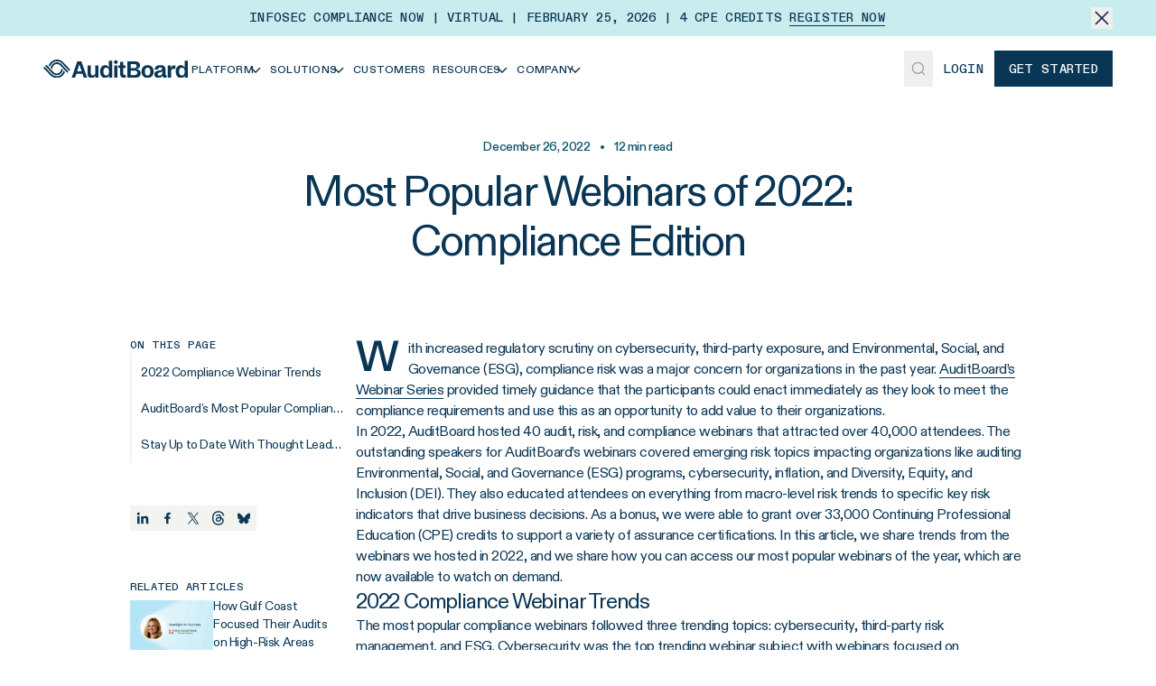

--- FILE ---
content_type: text/html; charset=utf-8
request_url: https://auditboard.com/blog/most-popular-webinars-2022-compliance-edition
body_size: 26345
content:
<!DOCTYPE html><html class="diatype_e532f412-module__vWhgWa__variable diatypemono_2194bb89-module__n_0gdG__variable font-sans" lang="en"><head><meta charSet="utf-8"/><link rel="preconnect" href="/" crossorigin=""/><link rel="preconnect" href="https://rmkwjgaf.api.sanity.io"/><link href="https://rmkwjgaf.api.sanity.io" rel="dns-prefetch"/><meta name="viewport" content="width=device-width, initial-scale=1"/><link rel="preload" as="image" href="/static/icons/close.svg"/><link rel="preload" as="image" href="/static/icons/burger.svg"/><link rel="preload" as="image" href="/static/icons/close-medium.svg"/><link rel="preload" as="image" href="/static/icons/search.svg"/><link rel="preload" as="image" href="/static/icons/select/social-media/facebook.svg"/><link rel="preload" as="image" href="/static/icons/select/social-media/linkedin.svg"/><link rel="preload" as="image" href="/static/icons/select/social-media/x.svg"/><link rel="preload" as="image" href="/static/icons/select/social-media/youtube.svg"/><link rel="preload" as="image" href="/static/icons/social-share/linkedin.svg"/><link rel="preload" as="image" href="/static/icons/social-share/facebook.svg"/><link rel="stylesheet" href="/_next/static/chunks/e60d649b6d43548f.css" data-precedence="next"/><link rel="stylesheet" href="/_next/static/chunks/199fa4576aa5d04b.css" data-precedence="next"/><link rel="preload" as="script" fetchPriority="low" href="/_next/static/chunks/e1d3d76dc5e34548.js"/><script src="/_next/static/chunks/38fc42141f29cbfb.js" async=""></script><script src="/_next/static/chunks/6d8b135937038c5b.js" async=""></script><script src="/_next/static/chunks/377a618973c61c3e.js" async=""></script><script src="/_next/static/chunks/f99581e93e13cace.js" async=""></script><script src="/_next/static/chunks/13a9cb426f8dc062.js" async=""></script><script src="/_next/static/chunks/turbopack-d877a0e25c150436.js" async=""></script><script src="/_next/static/chunks/a060f45b1b9aad9f.js" async=""></script><script src="/_next/static/chunks/dd2b16d547736ec7.js" async=""></script><script src="/_next/static/chunks/52055bd9992e0e69.js" async=""></script><script src="/_next/static/chunks/141bd49d4b240048.js" async=""></script><script src="/_next/static/chunks/2ed3419ca9955fb5.js" async=""></script><script src="/_next/static/chunks/b03b7be8f982f2c8.js" async=""></script><script src="/_next/static/chunks/8a963a5b4ed39282.js" async=""></script><script src="/_next/static/chunks/cfc9a9e241472645.js" async=""></script><script src="/_next/static/chunks/fecf59dea25aa62c.js" async=""></script><script src="/_next/static/chunks/6cf4f42d202d6738.js" async=""></script><script src="/_next/static/chunks/b9f26fb01f052e63.js" async=""></script><script src="/_next/static/chunks/37f391580e1e903b.js" async=""></script><script src="/_next/static/chunks/2ffdf057214e3cf1.js" async=""></script><script src="/_next/static/chunks/22202d1ed9503b10.js" async=""></script><script src="/_next/static/chunks/37c4b604f8f2675d.js" async=""></script><script src="/_next/static/chunks/c16a824e1309dd1a.js" async=""></script><script src="/_next/static/chunks/0935460a8d31aec6.js" async=""></script><script src="/_next/static/chunks/7aba4f97718389f8.js" async=""></script><script src="/_next/static/chunks/13230f96db8ba970.js" async=""></script><script src="/_next/static/chunks/f238e07a0ce30a97.js" async=""></script><script src="/_next/static/chunks/c4045b2442446e16.js" async=""></script><script src="/_next/static/chunks/72db19113b693993.js" async=""></script><script src="/_next/static/chunks/f56b8fbe89621006.js" async=""></script><script src="/_next/static/chunks/d983aff6cc408c0f.js" async=""></script><script src="/_next/static/chunks/df6c919332b4773f.js" async=""></script><link rel="preload" href="https://js.qualified.com/qualified.js?token=aY2LfQRe7aUxqmiE" as="script"/><link rel="preload" href="https://cdn.getsmartcontent.com/RDVRL5T5.js" as="script"/><link rel="preload" as="image" href="/static/icons/social-share/x.svg"/><link rel="preload" as="image" href="/static/icons/social-share/threads.svg"/><link rel="preload" as="image" href="/static/icons/social-share/bluesky.svg"/><link rel="preload" href="/static/shapes/grid.svg" as="image"/><link rel="preload" href="/static/shapes/grid-3.svg" as="image"/><link rel="preload" href="/static/shapes/grid-2.svg" as="image"/><link rel="preload" href="/static/shapes/grid-4.svg" as="image"/><link rel="preload" as="image" href="/static/icons/arrow-right.svg"/><link rel="expect" href="#_R_" blocking="render"/><meta name="next-size-adjust" content=""/><link href="https://dev.visualwebsiteoptimizer.com" rel="preconnect"/><title>Most Popular Webinars of 2022: Compliance Edition</title><meta name="description" content="Looking to accelerate your compliance program in 2023? Check out the most popular compliance webinars of 2022, and watch any of our thought leadership presentations on-demand on your schedule!"/><link rel="canonical" href="https://auditboard.com/blog/most-popular-webinars-2022-compliance-edition"/><meta property="og:title" content="Most Popular Webinars of 2022: Compliance Edition"/><meta property="og:description" content="Looking to accelerate your compliance program in 2023? Check out the most popular compliance webinars of 2022, and watch any of our thought leadership presentations on-demand on your schedule!"/><meta property="og:url" content="https://auditboard.com/blog/most-popular-webinars-2022-compliance-edition"/><meta property="og:image" content="https://cdn.sanity.io/images/rmkwjgaf/production/abe0e1ec00c7590552e4a1ce7048876d8b5f5da8-1200x628.png?w=1200&amp;fit=max&amp;auto=format"/><meta property="og:image:width" content="1200"/><meta name="twitter:card" content="summary_large_image"/><meta name="twitter:title" content="Most Popular Webinars of 2022: Compliance Edition"/><meta name="twitter:description" content="Looking to accelerate your compliance program in 2023? Check out the most popular compliance webinars of 2022, and watch any of our thought leadership presentations on-demand on your schedule!"/><meta name="twitter:image" content="https://cdn.sanity.io/images/rmkwjgaf/production/abe0e1ec00c7590552e4a1ce7048876d8b5f5da8-1200x628.png?w=1200&amp;fit=max&amp;auto=format"/><meta name="twitter:image:width" content="1200"/><link rel="icon" href="/favicon.ico?favicon.68a7e105.ico" sizes="128x128" type="image/x-icon"/><script src="/_next/static/chunks/a6dad97d9634a72d.js" noModule=""></script></head><body class="min-w-min-screen flex min-h-svh flex-col overflow-x-clip overscroll-none bg-sapphire-0 text-sapphire-1000"><div hidden=""><!--$--><!--/$--></div><header class="sticky top-0 z-50 w-full bg-sapphire-0 "><div class="relative flex items-center p-4 pr-10 lg:px-12 lg:py-2 lg:text-center bg-sapphire-300"><div class="flex flex-1 items-center justify-center gap-4 font-mono text-sm font-medium uppercase"><p>Infosec Compliance Now | Virtual | February 25, 2026 | 4 CPE Credits <a class="group relative inline-block" href="/infoseccompliancenow"><span class="relative">Register Now<span class="absolute inset-x-0 -bottom-[2px] block h-[1px] bg-sapphire-1000 group-hover:hidden"></span><span class="absolute inset-x-0 -bottom-[2px] h-[1px] origin-right scale-x-0 transform ease-in bg-sapphire-1000 transition-transform duration-300 group-hover:origin-left group-hover:scale-x-100"></span></span></a></p></div><button class="group absolute right-2 top-2 mr-auto w-fit lg:relative lg:right-0 lg:top-0"><img alt="close icon" class="lg:transition-all lg:duration-500 group-hover:lg:scale-125" src="/static/icons/close.svg"/></button></div><div class="flex items-center gap-2 px-4 py-2 xl:container lg:px-12 lg:py-4"><div class="flex w-full items-center justify-between"><div class="flex items-center gap-2 lg:gap-4 xl:gap-6"><div class="self-stretch lg:hidden"><button class="relative flex size-10 items-center justify-center" id="mobile-nav-button"><img alt="mobile menu icon" class="size-4 opacity-100 transition-opacity duration-200 ease-in-out" src="/static/icons/burger.svg"/><img alt="mobile menu icon" class="absolute size-4 opacity-0 transition-opacity duration-200 ease-in-out" src="/static/icons/close-medium.svg"/></button><div class="absolute left-0 top-full z-50 size-full min-h-[calc(100vh-56px)] overflow-hidden border-t border-t-gray-100 bg-sapphire-0 transition-all duration-200 -translate-x-full opacity-0"><div class="relative h-full overflow-visible"><div class="absolute left-0 top-0 flex h-screen w-full flex-col justify-between gap-4 bg-sapphire-0 p-4 pb-36 transition-all duration-200 translate-x-0 opacity-100"><div class="container flex flex-col gap-4"><button class="flex gap-3 border border-sapphire-200 bg-sapphire-0 px-3 py-1"><img alt="search icon" class="abs" src="/static/icons/search.svg"/><span class="p-2 text-base text-charcoal-300 focus:outline-none">Search...</span></button><div class="container flex flex-col"><button class="group flex w-full max-w-[555px] items-center gap-2 px-3 py-6 hover:bg-sapphire-50 focus-visible:bg-sapphire-50 focus-visible:outline-none focus-visible:ring-0"><h5 class="flex-1 text-left text-3xl">Platform</h5><div class="flex size-7 -rotate-90 items-center justify-center bg-sapphire-50 hover:bg-sapphire-100"><svg fill="none" height="16" viewBox="0 0 17 16" width="17" xmlns="http://www.w3.org/2000/svg"><path d="M3.22223 6.00004L8.55559 11.3333L13.8889 6" stroke="#0A3655" stroke-miterlimit="16" stroke-width="1.5"></path></svg></div></button><button class="group flex w-full max-w-[555px] items-center gap-2 px-3 py-6 hover:bg-sapphire-50 focus-visible:bg-sapphire-50 focus-visible:outline-none focus-visible:ring-0"><h5 class="flex-1 text-left text-3xl">Solutions</h5><div class="flex size-7 -rotate-90 items-center justify-center bg-sapphire-50 hover:bg-sapphire-100"><svg fill="none" height="16" viewBox="0 0 17 16" width="17" xmlns="http://www.w3.org/2000/svg"><path d="M3.22223 6.00004L8.55559 11.3333L13.8889 6" stroke="#0A3655" stroke-miterlimit="16" stroke-width="1.5"></path></svg></div></button><a class="flex w-full max-w-[555px] items-center gap-2 px-3 py-6 text-left text-3xl hover:bg-sapphire-50 focus-visible:bg-sapphire-50 focus-visible:outline-none focus-visible:ring-0" href="/customer-success">Customers</a><button class="group flex w-full max-w-[555px] items-center gap-2 px-3 py-6 hover:bg-sapphire-50 focus-visible:bg-sapphire-50 focus-visible:outline-none focus-visible:ring-0"><h5 class="flex-1 text-left text-3xl">Resources</h5><div class="flex size-7 -rotate-90 items-center justify-center bg-sapphire-50 hover:bg-sapphire-100"><svg fill="none" height="16" viewBox="0 0 17 16" width="17" xmlns="http://www.w3.org/2000/svg"><path d="M3.22223 6.00004L8.55559 11.3333L13.8889 6" stroke="#0A3655" stroke-miterlimit="16" stroke-width="1.5"></path></svg></div></button><button class="group flex w-full max-w-[555px] items-center gap-2 px-3 py-6 hover:bg-sapphire-50 focus-visible:bg-sapphire-50 focus-visible:outline-none focus-visible:ring-0"><h5 class="flex-1 text-left text-3xl">Company</h5><div class="flex size-7 -rotate-90 items-center justify-center bg-sapphire-50 hover:bg-sapphire-100"><svg fill="none" height="16" viewBox="0 0 17 16" width="17" xmlns="http://www.w3.org/2000/svg"><path d="M3.22223 6.00004L8.55559 11.3333L13.8889 6" stroke="#0A3655" stroke-miterlimit="16" stroke-width="1.5"></path></svg></div></button></div></div><a class="inline-flex items-center group w-fit justify-center gap-[10px] whitespace-nowrap text-sm font-medium font-mono h-10 focus-visible:outline-none focus-visible:ring-primary disabled:cursor-not-allowed disabled:opacity-50 [&amp;_svg]:pointer-events-none [&amp;_svg]:size-4 [&amp;_svg]:shrink-0 bg-transparent disabled:hover:text-sapphire-1000 hover:text-primary transition-colors focus-visible:border-b focus-visible:border-b-primary focus-visible:ring-0 focus-visible:ring-offset-0 [&amp;_path]:hover:fill-primary [&amp;_path]:disabled:fill-primary [&amp;_path]:disabled:hover:fill-primary px-4 uppercase" target="_blank" rel="noopener noreferrer" href="https://login.auditboardapp.com/"><span class="inline-flex h-[1em] items-center gap-[10px] pt-[0.1em] leading-hug">Login</span></a></div><div class="absolute left-0 top-0 flex h-screen w-full flex-col bg-sapphire-0 transition-all duration-200 translate-x-full opacity-0"><button class="container flex items-center gap-[10px] px-6 py-4 font-mono text-sm font-medium uppercase"><svg class="rotate-90" fill="none" height="16" viewBox="0 0 17 16" width="17" xmlns="http://www.w3.org/2000/svg"><path d="M3.22223 6.00004L8.55559 11.3333L13.8889 6" stroke="#102256" stroke-miterlimit="16" stroke-width="1.5"></path></svg> Back</button></div></div></div></div><a class="h-auto w-[160px] lg:h-5" href="/"><img alt="Auditboard&#x27;s logo" decoding="async" loading="lazy" class="size-full object-contain" height="49" src="https://cdn.sanity.io/images/rmkwjgaf/production/457f4088c3f19c242bf7577fc7a025950733ecd6-400x49.svg?w=400&amp;auto=format" srcSet="https://cdn.sanity.io/images/rmkwjgaf/production/457f4088c3f19c242bf7577fc7a025950733ecd6-400x49.svg?w=50&amp;auto=format 50w, https://cdn.sanity.io/images/rmkwjgaf/production/457f4088c3f19c242bf7577fc7a025950733ecd6-400x49.svg?w=100&amp;auto=format 100w, https://cdn.sanity.io/images/rmkwjgaf/production/457f4088c3f19c242bf7577fc7a025950733ecd6-400x49.svg?w=200&amp;auto=format 200w, https://cdn.sanity.io/images/rmkwjgaf/production/457f4088c3f19c242bf7577fc7a025950733ecd6-400x49.svg?w=400&amp;auto=format 400w" style="aspect-ratio:400/49;height:100%;width:100%" width="400"/></a><nav class="hidden flex-wrap items-center justify-evenly lg:flex lg:gap-3 xl:justify-start xl:gap-6"><button class="group w-fit justify-center gap-[10px] whitespace-nowrap h-10 focus-visible:outline-none focus-visible:ring-primary disabled:cursor-not-allowed disabled:opacity-50 [&amp;_svg]:pointer-events-none [&amp;_svg]:size-4 [&amp;_svg]:shrink-0 bg-transparent disabled:hover:text-sapphire-1000 hover:text-primary focus-visible:border-b focus-visible:border-b-primary focus-visible:ring-0 focus-visible:ring-offset-0 [&amp;_path]:disabled:fill-primary group flex items-center px-1 py-1 font-sans text-xs font-medium uppercase tracking-loose transition-colors xl:gap-1 xl:px-3 xl:text-sm xl:tracking-loose [&amp;_path]:hover:fill-none [&amp;_path]:hover:stroke-primary [&amp;_path]:disabled:hover:fill-none [&amp;_path]:disabled:hover:stroke-primary"><span class="inline-flex h-[1em] items-center gap-[10px] pt-[0.1em] leading-hug"><span class="group relative">Platform<span class="absolute inset-x-0 -bottom-[2px] h-[1px] origin-right scale-x-0 transform bg-primary transition-transform ease-in group-hover:origin-left group-hover:scale-x-100"></span></span><div class="-ml-[6px] transition-all"><svg fill="none" height="16" viewBox="0 0 17 16" width="17" xmlns="http://www.w3.org/2000/svg"><path d="M3.22223 6.00004L8.55559 11.3333L13.8889 6" stroke="#0A3655" stroke-miterlimit="16" stroke-width="1.5"></path></svg></div></span></button><button class="group w-fit justify-center gap-[10px] whitespace-nowrap h-10 focus-visible:outline-none focus-visible:ring-primary disabled:cursor-not-allowed disabled:opacity-50 [&amp;_svg]:pointer-events-none [&amp;_svg]:size-4 [&amp;_svg]:shrink-0 bg-transparent disabled:hover:text-sapphire-1000 hover:text-primary focus-visible:border-b focus-visible:border-b-primary focus-visible:ring-0 focus-visible:ring-offset-0 [&amp;_path]:disabled:fill-primary group flex items-center px-1 py-1 font-sans text-xs font-medium uppercase tracking-loose transition-colors xl:gap-1 xl:px-3 xl:text-sm xl:tracking-loose [&amp;_path]:hover:fill-none [&amp;_path]:hover:stroke-primary [&amp;_path]:disabled:hover:fill-none [&amp;_path]:disabled:hover:stroke-primary"><span class="inline-flex h-[1em] items-center gap-[10px] pt-[0.1em] leading-hug"><span class="group relative">Solutions<span class="absolute inset-x-0 -bottom-[2px] h-[1px] origin-right scale-x-0 transform bg-primary transition-transform ease-in group-hover:origin-left group-hover:scale-x-100"></span></span><div class="-ml-[6px] transition-all"><svg fill="none" height="16" viewBox="0 0 17 16" width="17" xmlns="http://www.w3.org/2000/svg"><path d="M3.22223 6.00004L8.55559 11.3333L13.8889 6" stroke="#0A3655" stroke-miterlimit="16" stroke-width="1.5"></path></svg></div></span></button><a class="group w-fit justify-center gap-[10px] whitespace-nowrap h-10 focus-visible:outline-none focus-visible:ring-primary disabled:cursor-not-allowed disabled:opacity-50 [&amp;_svg]:pointer-events-none [&amp;_svg]:size-4 [&amp;_svg]:shrink-0 bg-transparent disabled:hover:text-sapphire-1000 hover:text-primary focus-visible:border-b focus-visible:border-b-primary focus-visible:ring-0 focus-visible:ring-offset-0 [&amp;_path]:disabled:fill-primary group flex items-center px-1 py-1 font-sans text-xs font-medium uppercase tracking-loose transition-colors xl:gap-1 xl:px-3 xl:text-sm xl:tracking-loose [&amp;_path]:hover:fill-none [&amp;_path]:hover:stroke-primary [&amp;_path]:disabled:hover:fill-none [&amp;_path]:disabled:hover:stroke-primary" href="/customer-success"><span class="inline-flex h-[1em] items-center gap-[10px] pt-[0.1em] leading-hug"><span class="group relative">Customers<span class="absolute inset-x-0 -bottom-[2px] h-[1px] origin-right scale-x-0 transform bg-primary transition-transform ease-in group-hover:origin-left group-hover:scale-x-100"></span></span></span></a><button class="group w-fit justify-center gap-[10px] whitespace-nowrap h-10 focus-visible:outline-none focus-visible:ring-primary disabled:cursor-not-allowed disabled:opacity-50 [&amp;_svg]:pointer-events-none [&amp;_svg]:size-4 [&amp;_svg]:shrink-0 bg-transparent disabled:hover:text-sapphire-1000 hover:text-primary focus-visible:border-b focus-visible:border-b-primary focus-visible:ring-0 focus-visible:ring-offset-0 [&amp;_path]:disabled:fill-primary group flex items-center px-1 py-1 font-sans text-xs font-medium uppercase tracking-loose transition-colors xl:gap-1 xl:px-3 xl:text-sm xl:tracking-loose [&amp;_path]:hover:fill-none [&amp;_path]:hover:stroke-primary [&amp;_path]:disabled:hover:fill-none [&amp;_path]:disabled:hover:stroke-primary"><span class="inline-flex h-[1em] items-center gap-[10px] pt-[0.1em] leading-hug"><span class="group relative">Resources<span class="absolute inset-x-0 -bottom-[2px] h-[1px] origin-right scale-x-0 transform bg-primary transition-transform ease-in group-hover:origin-left group-hover:scale-x-100"></span></span><div class="-ml-[6px] transition-all"><svg fill="none" height="16" viewBox="0 0 17 16" width="17" xmlns="http://www.w3.org/2000/svg"><path d="M3.22223 6.00004L8.55559 11.3333L13.8889 6" stroke="#0A3655" stroke-miterlimit="16" stroke-width="1.5"></path></svg></div></span></button><button class="group w-fit justify-center gap-[10px] whitespace-nowrap h-10 focus-visible:outline-none focus-visible:ring-primary disabled:cursor-not-allowed disabled:opacity-50 [&amp;_svg]:pointer-events-none [&amp;_svg]:size-4 [&amp;_svg]:shrink-0 bg-transparent disabled:hover:text-sapphire-1000 hover:text-primary focus-visible:border-b focus-visible:border-b-primary focus-visible:ring-0 focus-visible:ring-offset-0 [&amp;_path]:disabled:fill-primary group flex items-center px-1 py-1 font-sans text-xs font-medium uppercase tracking-loose transition-colors xl:gap-1 xl:px-3 xl:text-sm xl:tracking-loose [&amp;_path]:hover:fill-none [&amp;_path]:hover:stroke-primary [&amp;_path]:disabled:hover:fill-none [&amp;_path]:disabled:hover:stroke-primary"><span class="inline-flex h-[1em] items-center gap-[10px] pt-[0.1em] leading-hug"><span class="group relative">Company<span class="absolute inset-x-0 -bottom-[2px] h-[1px] origin-right scale-x-0 transform bg-primary transition-transform ease-in group-hover:origin-left group-hover:scale-x-100"></span></span><div class="-ml-[6px] transition-all"><svg fill="none" height="16" viewBox="0 0 17 16" width="17" xmlns="http://www.w3.org/2000/svg"><path d="M3.22223 6.00004L8.55559 11.3333L13.8889 6" stroke="#0A3655" stroke-miterlimit="16" stroke-width="1.5"></path></svg></div></span></button><div class="absolute left-0 right-0 top-full -mt-[1px] w-full -translate-x-full overflow-hidden border-t border-t-gray-100 bg-sapphire-0 opacity-0 shadow-nav-menu transition-opacity duration-200 ease-in-out"><div class="container flex lg:flex-row"><div class="flex w-[29.55%] flex-col border-r border-r-gray-100 py-3 pl-12"></div></div></div></nav></div><div class="flex items-center xl:gap-2"><button class="hidden h-10 w-8 items-center justify-center self-stretch lg:flex lg:px-2 xl:size-10 xl:px-3"><img alt="search icon" class="size-[18px] cursor-pointer transition-transform ease-in-out hover:scale-110" src="/static/icons/search.svg"/></button><a class="items-center group w-fit justify-center gap-[10px] whitespace-nowrap text-sm font-medium font-mono h-10 focus-visible:outline-none focus-visible:ring-primary disabled:cursor-not-allowed disabled:opacity-50 [&amp;_svg]:pointer-events-none [&amp;_svg]:size-4 [&amp;_svg]:shrink-0 bg-transparent px-0 disabled:hover:text-sapphire-1000 hover:text-primary transition-colors focus-visible:border-b focus-visible:border-b-primary focus-visible:ring-0 focus-visible:ring-offset-0 [&amp;_path]:hover:fill-primary [&amp;_path]:disabled:fill-primary [&amp;_path]:disabled:hover:fill-primary mx-3 hidden uppercase lg:flex xl:mx-4" target="_blank" rel="noopener noreferrer" href="https://login.auditboardapp.com/"><span class="inline-flex h-[1em] items-center gap-[10px] pt-[0.1em] leading-hug">Login</span></a><a class="inline-flex items-center group w-fit justify-center gap-[10px] whitespace-nowrap text-sm font-medium font-mono h-10 px-4 transition-opacity focus-visible:outline-none focus-visible:ring-1 focus-visible:ring-primary focus-visible:ring-offset-2 disabled:cursor-not-allowed disabled:opacity-50 [&amp;_svg]:pointer-events-none [&amp;_svg]:size-4 [&amp;_svg]:shrink-0 bg-sapphire-1000 text-sapphire-0 disabled:bg-primary uppercase hover:opacity-70" href="/contact-us/request-demo"><span class="inline-flex h-[1em] items-center gap-[10px] pt-[0.1em] leading-hug">Get Started</span></a></div><div class="fixed inset-0 z-[99] h-full w-full bg-[rgba(255,255,255,0.60)] backdrop-blur-sm transition-all duration-150 pointer-events-none opacity-0" id="search-command-menu-overlay"></div></div></div></header><main class="flex-1"><section class="mx-auto flex w-full max-w-screen-lg flex-col items-center px-4 pb-5 pt-10"><p class="mb-3 text-sm font-medium text-primary">December 26, 2022<!-- --> <span class="mx-2">•</span> <!-- -->12<!-- --> min read</p><h1 class="max-w-[666px] text-center text-5xl">Most Popular Webinars of 2022: Compliance Edition</h1><div class="mt-5 flex items-center gap-2"><div class="flex items-center"></div><p class="text-base font-medium"></p></div></section><section class="mx-auto flex w-full max-w-[1024px] flex-col gap-6 px-4 py-12 lg:flex-row lg:justify-end lg:gap-10 xl:px-0 lg:py-10"><div class="flex flex-col gap-12 lg:w-[250px] xl:w-[284px]"><div class="flex flex-col lg:relative lg:h-full"><div class="hidden flex-col lg:sticky lg:top-[123px] lg:z-10 lg:flex lg:h-fit lg:w-full lg:bg-sapphire-0"><div class="flex flex-col gap-2"><span class="line-clamp-1 font-mono text-xs font-medium">ON THIS PAGE</span><div class="relative after:absolute after:left-0 after:top-0 after:h-full after:w-[2px] after:bg-charcoal-100"><div class="relative h-10 w-full text-sm lg:after:left-0 lg:hover:text-primary lg:hover:after:absolute lg:hover:after:left-0 lg:hover:after:top-0 lg:hover:after:z-10 lg:hover:after:h-full lg:hover:after:w-[2px] lg:hover:after:bg-primary"><a class="flex h-full w-full items-center px-3 py-0 text-left focus-visible:bg-sapphire-50 focus-visible:outline-none focus-visible:ring-0" href="#2022-compliance-webinar-trends"><span class="w-full truncate">2022 Compliance Webinar Trends</span></a></div><div class="relative h-10 w-full text-sm lg:after:left-0 lg:hover:text-primary lg:hover:after:absolute lg:hover:after:left-0 lg:hover:after:top-0 lg:hover:after:z-10 lg:hover:after:h-full lg:hover:after:w-[2px] lg:hover:after:bg-primary"><a class="flex h-full w-full items-center px-3 py-0 text-left focus-visible:bg-sapphire-50 focus-visible:outline-none focus-visible:ring-0" href="#auditboard-s-most-popular-compliance-webinars-of-2022"><span class="w-full truncate">AuditBoard’s Most Popular Compliance Webinars of 2022</span></a></div><div class="relative h-10 w-full text-sm lg:after:left-0 lg:hover:text-primary lg:hover:after:absolute lg:hover:after:left-0 lg:hover:after:top-0 lg:hover:after:z-10 lg:hover:after:h-full lg:hover:after:w-[2px] lg:hover:after:bg-primary"><a class="flex h-full w-full items-center px-3 py-0 text-left focus-visible:bg-sapphire-50 focus-visible:outline-none focus-visible:ring-0" href="#stay-up-to-date-with-thought-leadership-in-the-year-ahead"><span class="w-full truncate">Stay Up to Date With Thought Leadership in the Year Ahead</span></a></div></div></div><div class="mt-12 hidden lg:flex"><div class="flex items-center justify-center gap-2 lg:justify-start"><button class="react-share__ShareButton" style="background-color:transparent;border:none;padding:0;font:inherit;color:inherit;cursor:pointer"><img alt="Linkedin" class="size-8 bg-sapphire-50 transition-all hover:brightness-90 lg:size-7" src="/static/icons/social-share/linkedin.svg"/></button><button class="react-share__ShareButton" style="background-color:transparent;border:none;padding:0;font:inherit;color:inherit;cursor:pointer"><img alt="Facebook" class="size-8 bg-sapphire-50 transition-all hover:brightness-90 lg:size-7" src="/static/icons/social-share/facebook.svg"/></button><button class="react-share__ShareButton" style="background-color:transparent;border:none;padding:0;font:inherit;color:inherit;cursor:pointer"><img alt="X" class="size-8 bg-sapphire-50 transition-all hover:brightness-90 lg:size-7" src="/static/icons/social-share/x.svg"/></button><button class="react-share__ShareButton" style="background-color:transparent;border:none;padding:0;font:inherit;color:inherit;cursor:pointer"><img alt="Threads" class="size-8 bg-sapphire-50 transition-all hover:brightness-90 lg:size-7" src="/static/icons/social-share/threads.svg"/></button><button class="react-share__ShareButton" style="background-color:transparent;border:none;padding:0;font:inherit;color:inherit;cursor:pointer"><img alt="Bluesky" class="size-8 bg-sapphire-50 transition-all hover:brightness-90 lg:size-7" src="/static/icons/social-share/bluesky.svg"/></button></div></div><div class="mt-12 flex flex-col gap-2 pr-6"><div class="font-mono w-fit font-medium text-xs inline-flex items-center uppercase py-2 gap-[6px] px-0"><span class="h-fit pt-[0.1em] leading-hug">Related articles</span></div><div class="flex flex-col gap-5"><a class="flex gap-5" href="/blog/success-story-gulf-coast"><div class="relative h-[60px] w-[92px] shrink-0 overflow-hidden"><img alt="Featured image" decoding="async" loading="lazy" class="object-cover" height="660" src="https://cdn.sanity.io/images/rmkwjgaf/production/289c736d8b6833e1c126a739b06351ca14a0ff59-1008x660.jpg?w=1008&amp;auto=format" srcSet="https://cdn.sanity.io/images/rmkwjgaf/production/289c736d8b6833e1c126a739b06351ca14a0ff59-1008x660.jpg?w=50&amp;auto=format 50w, https://cdn.sanity.io/images/rmkwjgaf/production/289c736d8b6833e1c126a739b06351ca14a0ff59-1008x660.jpg?w=100&amp;auto=format 100w, https://cdn.sanity.io/images/rmkwjgaf/production/289c736d8b6833e1c126a739b06351ca14a0ff59-1008x660.jpg?w=200&amp;auto=format 200w, https://cdn.sanity.io/images/rmkwjgaf/production/289c736d8b6833e1c126a739b06351ca14a0ff59-1008x660.jpg?w=450&amp;auto=format 450w, https://cdn.sanity.io/images/rmkwjgaf/production/289c736d8b6833e1c126a739b06351ca14a0ff59-1008x660.jpg?w=600&amp;auto=format 600w, https://cdn.sanity.io/images/rmkwjgaf/production/289c736d8b6833e1c126a739b06351ca14a0ff59-1008x660.jpg?w=750&amp;auto=format 750w, https://cdn.sanity.io/images/rmkwjgaf/production/289c736d8b6833e1c126a739b06351ca14a0ff59-1008x660.jpg?w=900&amp;auto=format 900w, https://cdn.sanity.io/images/rmkwjgaf/production/289c736d8b6833e1c126a739b06351ca14a0ff59-1008x660.jpg?w=1000&amp;auto=format 1000w, https://cdn.sanity.io/images/rmkwjgaf/production/289c736d8b6833e1c126a739b06351ca14a0ff59-1008x660.jpg?w=1008&amp;auto=format 1008w" style="aspect-ratio:1008/660;height:100%;width:100%" width="1008"/></div><h5 class="-mt-1 line-clamp-4 text-sm">How Gulf Coast Focused Their Audits on High-Risk Areas</h5></a><div class="h-px w-full bg-gray-100"></div><a class="flex gap-5" href="/blog/expert-insights-supply-chain-transparency-and-risk-monitoring"><div class="relative h-[60px] w-[92px] shrink-0 overflow-hidden"><img alt="Featured image" decoding="async" loading="lazy" class="object-cover" height="660" src="https://cdn.sanity.io/images/rmkwjgaf/production/ffa11342598eacc9d484bbd7559ae6e8e2b5a2b7-1008x660.jpg?w=1008&amp;auto=format" srcSet="https://cdn.sanity.io/images/rmkwjgaf/production/ffa11342598eacc9d484bbd7559ae6e8e2b5a2b7-1008x660.jpg?w=50&amp;auto=format 50w, https://cdn.sanity.io/images/rmkwjgaf/production/ffa11342598eacc9d484bbd7559ae6e8e2b5a2b7-1008x660.jpg?w=100&amp;auto=format 100w, https://cdn.sanity.io/images/rmkwjgaf/production/ffa11342598eacc9d484bbd7559ae6e8e2b5a2b7-1008x660.jpg?w=200&amp;auto=format 200w, https://cdn.sanity.io/images/rmkwjgaf/production/ffa11342598eacc9d484bbd7559ae6e8e2b5a2b7-1008x660.jpg?w=450&amp;auto=format 450w, https://cdn.sanity.io/images/rmkwjgaf/production/ffa11342598eacc9d484bbd7559ae6e8e2b5a2b7-1008x660.jpg?w=600&amp;auto=format 600w, https://cdn.sanity.io/images/rmkwjgaf/production/ffa11342598eacc9d484bbd7559ae6e8e2b5a2b7-1008x660.jpg?w=750&amp;auto=format 750w, https://cdn.sanity.io/images/rmkwjgaf/production/ffa11342598eacc9d484bbd7559ae6e8e2b5a2b7-1008x660.jpg?w=900&amp;auto=format 900w, https://cdn.sanity.io/images/rmkwjgaf/production/ffa11342598eacc9d484bbd7559ae6e8e2b5a2b7-1008x660.jpg?w=1000&amp;auto=format 1000w, https://cdn.sanity.io/images/rmkwjgaf/production/ffa11342598eacc9d484bbd7559ae6e8e2b5a2b7-1008x660.jpg?w=1008&amp;auto=format 1008w" style="aspect-ratio:1008/660;height:100%;width:100%" width="1008"/></div><h5 class="-mt-1 line-clamp-4 text-sm">Expert Insights: Supply Chain Transparency and Risk Monitoring</h5></a><div class="h-px w-full bg-gray-100"></div><a class="flex gap-5" href="/blog/lennar-homes-success-story"><div class="relative h-[60px] w-[92px] shrink-0 overflow-hidden"><img alt="Featured image" decoding="async" loading="lazy" class="object-cover" height="660" src="https://cdn.sanity.io/images/rmkwjgaf/production/db8998916293426be14100967b6ed0ecc4903af9-1008x660.png?w=1008&amp;auto=format" srcSet="https://cdn.sanity.io/images/rmkwjgaf/production/db8998916293426be14100967b6ed0ecc4903af9-1008x660.png?w=50&amp;auto=format 50w, https://cdn.sanity.io/images/rmkwjgaf/production/db8998916293426be14100967b6ed0ecc4903af9-1008x660.png?w=100&amp;auto=format 100w, https://cdn.sanity.io/images/rmkwjgaf/production/db8998916293426be14100967b6ed0ecc4903af9-1008x660.png?w=200&amp;auto=format 200w, https://cdn.sanity.io/images/rmkwjgaf/production/db8998916293426be14100967b6ed0ecc4903af9-1008x660.png?w=450&amp;auto=format 450w, https://cdn.sanity.io/images/rmkwjgaf/production/db8998916293426be14100967b6ed0ecc4903af9-1008x660.png?w=600&amp;auto=format 600w, https://cdn.sanity.io/images/rmkwjgaf/production/db8998916293426be14100967b6ed0ecc4903af9-1008x660.png?w=750&amp;auto=format 750w, https://cdn.sanity.io/images/rmkwjgaf/production/db8998916293426be14100967b6ed0ecc4903af9-1008x660.png?w=900&amp;auto=format 900w, https://cdn.sanity.io/images/rmkwjgaf/production/db8998916293426be14100967b6ed0ecc4903af9-1008x660.png?w=1000&amp;auto=format 1000w, https://cdn.sanity.io/images/rmkwjgaf/production/db8998916293426be14100967b6ed0ecc4903af9-1008x660.png?w=1008&amp;auto=format 1008w" style="aspect-ratio:1008/660;height:100%;width:100%" width="1008"/></div><h5 class="-mt-1 line-clamp-4 text-sm">How Lennar Achieved a 206% Return on Their Three-Year Audit Technology Investment</h5></a></div></div></div><div class="mb-12 lg:hidden"><div class="flex items-center justify-center gap-2 lg:justify-start"><button class="react-share__ShareButton" style="background-color:transparent;border:none;padding:0;font:inherit;color:inherit;cursor:pointer"><img alt="Linkedin" class="size-8 bg-sapphire-50 transition-all hover:brightness-90 lg:size-7" src="/static/icons/social-share/linkedin.svg"/></button><button class="react-share__ShareButton" style="background-color:transparent;border:none;padding:0;font:inherit;color:inherit;cursor:pointer"><img alt="Facebook" class="size-8 bg-sapphire-50 transition-all hover:brightness-90 lg:size-7" src="/static/icons/social-share/facebook.svg"/></button><button class="react-share__ShareButton" style="background-color:transparent;border:none;padding:0;font:inherit;color:inherit;cursor:pointer"><img alt="X" class="size-8 bg-sapphire-50 transition-all hover:brightness-90 lg:size-7" src="/static/icons/social-share/x.svg"/></button><button class="react-share__ShareButton" style="background-color:transparent;border:none;padding:0;font:inherit;color:inherit;cursor:pointer"><img alt="Threads" class="size-8 bg-sapphire-50 transition-all hover:brightness-90 lg:size-7" src="/static/icons/social-share/threads.svg"/></button><button class="react-share__ShareButton" style="background-color:transparent;border:none;padding:0;font:inherit;color:inherit;cursor:pointer"><img alt="Bluesky" class="size-8 bg-sapphire-50 transition-all hover:brightness-90 lg:size-7" src="/static/icons/social-share/bluesky.svg"/></button></div></div><div class="flex flex-col border border-sapphire-200 p-1 transition-all lg:hidden"><button class="relative flex h-[36px] w-full items-center justify-between border-sapphire-200 px-2 focus-visible:outline-2 focus-visible:outline-sapphire-200" id="table-of-content-button"><span class="line-clamp-1 flex-1 text-left font-mono text-xs font-medium">ON THIS PAGE</span><div class="transition-transform duration-300"><svg class="size-6" fill="none" height="16" viewBox="0 0 17 16" width="17" xmlns="http://www.w3.org/2000/svg"><path d="M3.22223 6.00004L8.55559 11.3333L13.8889 6" stroke="#102256" stroke-miterlimit="16" stroke-width="1.5"></path></svg></div></button><div class="overflow-hidden opacity-0 transition-all duration-300 ease-in-out" style="height:0px"><div class="flex w-full flex-col items-center justify-between gap-2 bg-sapphire-0"><div class="w-full"><div class="relative h-10 w-full text-sm lg:after:left-0 lg:hover:text-primary lg:hover:after:absolute lg:hover:after:left-0 lg:hover:after:top-0 lg:hover:after:z-10 lg:hover:after:h-full lg:hover:after:w-[2px] lg:hover:after:bg-primary"><a class="flex h-full w-full items-center px-3 py-0 text-left focus-visible:bg-sapphire-50 focus-visible:outline-none focus-visible:ring-0" href="#2022-compliance-webinar-trends"><span class="w-full truncate">2022 Compliance Webinar Trends</span></a></div><div class="relative h-10 w-full text-sm lg:after:left-0 lg:hover:text-primary lg:hover:after:absolute lg:hover:after:left-0 lg:hover:after:top-0 lg:hover:after:z-10 lg:hover:after:h-full lg:hover:after:w-[2px] lg:hover:after:bg-primary"><a class="flex h-full w-full items-center px-3 py-0 text-left focus-visible:bg-sapphire-50 focus-visible:outline-none focus-visible:ring-0" href="#auditboard-s-most-popular-compliance-webinars-of-2022"><span class="w-full truncate">AuditBoard’s Most Popular Compliance Webinars of 2022</span></a></div><div class="relative h-10 w-full text-sm lg:after:left-0 lg:hover:text-primary lg:hover:after:absolute lg:hover:after:left-0 lg:hover:after:top-0 lg:hover:after:z-10 lg:hover:after:h-full lg:hover:after:w-[2px] lg:hover:after:bg-primary"><a class="flex h-full w-full items-center px-3 py-0 text-left focus-visible:bg-sapphire-50 focus-visible:outline-none focus-visible:ring-0" href="#stay-up-to-date-with-thought-leadership-in-the-year-ahead"><span class="w-full truncate">Stay Up to Date With Thought Leadership in the Year Ahead</span></a></div></div></div></div></div></div></div><div class="flex w-full flex-1 flex-col gap-[20px]"><p class="first-letter:font-bold text-pretty first-letter:float-left first-letter:-mt-[3px] first-letter:mr-3 first-letter:text-5xl first-letter:font-medium first-letter:leading-hug">With increased regulatory scrutiny on cybersecurity, third-party exposure, and Environmental, Social, and Governance (ESG), compliance risk was a major concern for organizations in the past year. <a class="blog-link" rel="noopener noreferrer" target="_blank" href="https://event.on24.com/wcc/r/3830030/B79E2107591E924C91EF62E8EBE26315/3872399?partnerref=blogpost"><span class="relative">AuditBoard’s Webinar Series</span></a> provided timely guidance that the participants could enact immediately as they look to meet the compliance requirements and use this as an opportunity to add value to their organizations. </p><p class="text-pretty">In 2022, AuditBoard hosted 40 audit, risk, and compliance webinars that attracted over 40,000 attendees. The outstanding speakers for AuditBoard’s webinars covered emerging risk topics impacting organizations like auditing Environmental, Social, and Governance (ESG) programs, cybersecurity, inflation, and Diversity, Equity, and Inclusion (DEI). They also educated attendees on everything from macro-level risk trends to specific key risk indicators that drive business decisions. As a bonus, we were able to grant over 33,000 Continuing Professional Education (CPE) credits to support a variety of assurance certifications. In this article, we share trends from the webinars we hosted in 2022, and we share how you can access our most popular webinars of the year, which are now available to watch on demand.</p><h2 id="2022-compliance-webinar-trends" class="text-2xl leading-[130%]">2022 Compliance Webinar Trends</h2><p class="text-pretty">The most popular compliance webinars followed three trending topics: cybersecurity, third-party risk management, and ESG. Cybersecurity was the top trending webinar subject with webinars focused on <a class="blog-link" rel="noopener noreferrer" target="_blank" href="https://www.auditboard.com/resources/on-demand-webinar/department-of-labors-guidance-on-cybersecurity-best-practices/"><span class="relative">implementing best practices</span></a>, prepping for <a class="blog-link" rel="noopener noreferrer" target="_blank" href="https://www.auditboard.com/resources/on-demand-webinar/preparing-for-the-sec-cybersecurity-disclosure-proposed-rules/"><span class="relative">the SEC’s proposed rules</span></a>, building <a class="blog-link" rel="noopener noreferrer" target="_blank" href="https://www.auditboard.com/resources/on-demand-webinar/how-cybersecurity-and-internal-audit-can-partner-to-navigate-the-age-of-digital-risk/"><span class="relative">relationships between Internal Audit and Cybersecurity teams</span></a>, and <a class="blog-link" rel="noopener noreferrer" target="_blank" href="https://www.auditboard.com/resources/on-demand-webinar/managing-security-in-the-digital-age-auditboards-2022-security-trends-report/"><span class="relative">adopting new approaches in the current environmen</span></a>t.</p><p class="text-pretty">The next topic that attracted the attention of attendees was third-party risk management (TPRM). In response to volatility in global supply chains and risk exposure presented by partnerships with other organizations, people were drawn to discussions on <a class="blog-link" rel="noopener noreferrer" target="_blank" href="https://www.auditboard.com/resources/on-demand-webinar/2022-trends-in-third-party-risk-management-how-to-stay-ahead-of-the-curve-for-2023/"><span class="relative">upcoming TPRM trends</span></a> and <a class="blog-link" rel="noopener noreferrer" target="_blank" href="https://www.auditboard.com/resources/on-demand-webinar/taking-a-strategic-approach-to-your-third-party-risk-management-program/"><span class="relative">strategic approaches to managing third-party risks</span></a>. </p><p class="text-pretty">Another topic that many found helpful covered compliance with <a class="blog-link" rel="noopener noreferrer" target="_blank" href="https://www.auditboard.com/resources/on-demand-webinar/how-energy-can-build-trust-and-value-through-esg-reporting/"><span class="relative">Environmental, Social, and Governance (ESG) reporting</span></a> requirements. As the SEC and other standard setters pass rules related to ESG reporting, many organizations proactively seek guidance to understand what is expected so they can implement controls. The speaker presented ways companies can “future-proof” their ESG reporting to prepare for expected regulatory reporting requirements. </p><p class="text-pretty">Throughout the compliance webinars, the presenters addressed current and proposed regulations that organizations will face in the coming year. The presentations offered solutions that compliance leaders can take back to their teams for consideration. One of the strategies presented included <a class="blog-link" rel="noopener noreferrer" target="_blank" href="https://www.auditboard.com/resources/on-demand-webinar/managing-multiple-frameworks-through-common-controls-and-compliance-as-code/"><span class="relative">leveraging the “compliance as code” approach</span></a> for managing compliance to multiple frameworks simultaneously. Given the time-sensitive nature of compliance management, you should not miss the valuable lessons offered in these webinars.</p><h2 id="auditboard-s-most-popular-compliance-webinars-of-2022" class="text-2xl leading-[130%]">AuditBoard’s Most Popular Compliance Webinars of 2022</h2><p class="text-pretty">To get you started as you explore the many topics available as on-demand webinars, here are the most popular compliance sessions from 2022, in no particular order. </p><ol class="ml-2 list-decimal space-y-1 pl-5"><li class="tracking-tight"><a class="blog-link" rel="noopener noreferrer" target="_blank" href="https://www.auditboard.com/resources/on-demand-webinar/taking-a-strategic-approach-to-your-third-party-risk-management-program/"><span class="relative">Taking a Strategic Approach to Your Third-Party Risk Management Program</span></a> — Do you know who has access to your organization’s data? Richard Marcus and John Volles examine the rise in third-party threats and share best practices for building a strategic, technology-enabled third-party risk management program.<br/><br/>Attendee Feedback: <em>“Very relevant topic with concise presentation and complete content! I felt like I learned several new things that I can apply related to TPRM.”</em><br/><br/></li><li class="tracking-tight">Attendee Feedback: <em>“Very relevant topic with concise presentation and complete content! I felt like I learned several new things that I can apply related to TPRM.”</em></li><li class="tracking-tight"><a class="blog-link" rel="noopener noreferrer" target="_blank" href="https://www.auditboard.com/resources/on-demand-webinar/department-of-labors-guidance-on-cybersecurity-best-practices/"><span class="relative">Department of Labor’s Guidance on Cybersecurity Best Practices</span></a> — Retirement plans are a major target for cybercriminals. Jon Powell and Candace Jackson of Moore Colson break down the latest cybersecurity guidance from the Department of Labor related to employee benefit plans and share strategies for implementation.<br/><br/>Attendee Feedback: <em>“Outstanding and very worthwhile presentation on cyber covering all aspects – from definitions, to implementation, to assessment, etc. Those with whom I work could really utilize this info. Thanks so much!”</em><br/><br/></li><li class="tracking-tight">Attendee Feedback: <em>“Outstanding and very worthwhile presentation on cyber covering all aspects – from definitions, to implementation, to assessment, etc. Those with whom I work could really utilize this info. Thanks so much!”</em></li><li class="tracking-tight"><a class="blog-link" rel="noopener noreferrer" target="_blank" href="https://www.auditboard.com/resources/on-demand-webinar/preparing-for-the-sec-cybersecurity-disclosure-proposed-rules/"><span class="relative">Preparing for the SEC Cybersecurity Disclosure Proposed Rules</span></a> — Richard Marcus, Head of Information Security for AuditBoard, helps you get up to speed on the new SEC cybersecurity disclosures and share how forward-thinking connected risk teams are assessing readiness and preparing to meet the new requirements.<br/><br/>Attendee Feedback: <em>“Excellent presentation about the SEC proposed rules. Thank you for addressing this topic timely and for sharing your insights!” This was the most in depth ESG training I have had the opportunity to attend. Thank you for thorough review.”</em><br/><br/></li><li class="tracking-tight">Attendee Feedback: <em>“Excellent presentation about the SEC proposed rules. Thank you for addressing this topic timely and for sharing your insights!” This was the most in depth ESG training I have had the opportunity to attend. Thank you for thorough review.”</em></li><li class="tracking-tight"><a class="blog-link" rel="noopener noreferrer" target="_blank" href="https://www.auditboard.com/resources/on-demand-webinar/how-energy-can-build-trust-and-value-through-esg-reporting/"><span class="relative">How Energy Can Build Trust and Value Through ESG Reporting</span></a> — ESG regulatory requirements are fast approaching for the energy sector. Prepare now by learning how to “future-proof” your ESG reporting with Greg Englert, an ESG advisory specialist from Weaver.<br/><br/>Attendee Feedback: <em>“Very knowledgeable presenter and excellent speaker. This was the most in-depth ESG training I have had the opportunity to attend. Thank you for a thorough review.”</em><br/><br/></li><li class="tracking-tight">Attendee Feedback: <em>“Very knowledgeable presenter and excellent speaker. This was the most in-depth ESG training I have had the opportunity to attend. Thank you for a thorough review.”</em></li><li class="tracking-tight"><a class="blog-link" rel="noopener noreferrer" target="_blank" href="https://www.auditboard.com/resources/on-demand-webinar/2022-trends-in-third-party-risk-management-how-to-stay-ahead-of-the-curve-for-2023/"><span class="relative">Trends in Third-Party Risk Management: How to Stay Ahead of the Curve for 2023</span></a> — Learn how your organization can prepare for third-party risk management (TPRM) changes ahead based on our lessons learned from the last year. Amy Black and Oliver Snavely from RSM US LLP discuss TPRM trends on the horizon and what is predicted for 2023. <br/><br/>Attendee Feedback: <em>“Presenters did an excellent job in keeping us abreast of the current environment as it pertains to third-party risk management. One hour is not enough for such an interesting topic!”</em><br/><br/></li><li class="tracking-tight">Attendee Feedback: <em>“Presenters did an excellent job in keeping us abreast of the current environment as it pertains to third-party risk management. One hour is not enough for such an interesting topic!”</em></li><li class="tracking-tight"><a class="blog-link" rel="noopener noreferrer" target="_blank" href="https://www.auditboard.com/resources/on-demand-webinar/managing-multiple-frameworks-through-common-controls-and-compliance-as-code/"><span class="relative">Managing Multiple Frameworks Through Common Controls and Compliance as Code</span></a>— Juggling compliance with multiple frameworks can be challenging. Dorian Cougias, co-founder of Unified Compliance Framework (UCF), and AuditBoard’s Richard Marcus share how to use technology to keep pace with evolving compliance needs. <br/><br/>Attendee Feedback: <em>“Very relevant, interesting, and current information regarding the frameworks and tools for audit compliance management delivered very well!”</em><br/><br/></li><li class="tracking-tight">Attendee Feedback: <em>“Very relevant, interesting, and current information regarding the frameworks and tools for audit compliance management delivered very well!”</em></li><li class="tracking-tight"><a class="blog-link" rel="noopener noreferrer" target="_blank" href="https://www.auditboard.com/resources/on-demand-webinar/how-cybersecurity-and-internal-audit-can-partner-to-navigate-the-age-of-digital-risk/"><span class="relative">How Cybersecurity and Internal Audit Can Partner to Navigate the Age of Digital Risk</span></a> — Learn how internal audit and cybersecurity teams can collaborate to deliver powerful ERM results. Susan Ulrey and Eric Chan of MorganFranklin Consulting will discuss how these functions can utilize their respective capabilities to be a true risk management asset.<br/><br/>Attendee Feedback: <em>“Would like webinars more like this please! I’m a CPA CISM and have worked in both Internal Audit &amp; Cyber Security. The tighter the 2 groups can work together the better for the organization as a whole!”</em><br/><br/></li><li class="tracking-tight">Attendee Feedback: <em>“Would like webinars more like this please! I’m a CPA CISM and have worked in both Internal Audit &amp; Cyber Security. The tighter the 2 groups can work together the better for the organization as a whole!”</em></li><li class="tracking-tight"><a class="blog-link" rel="noopener noreferrer" target="_blank" href="https://www.auditboard.com/resources/on-demand-webinar/managing-security-in-the-digital-age-auditboards-2022-security-trends-report/"><span class="relative">Managing Security in the Digital Age – AuditBoard’s 2022 Security Trends Report</span></a> — Traditional InfoSec has historically been disconnected from the greater organization, which may pose challenges for keeping up in today’s hyper-digital environment. AuditBoard’s John Wheeler discusses the security trends driving new approaches.<br/><br/>Attendee Feedback: <em>“Very informative and excellent speaker! The webinar was very educational and relevant to day-to-day businesses.”</em><br/><br/></li><li class="tracking-tight">Attendee Feedback: <em>“Very informative and excellent speaker! The webinar was very educational and relevant to day-to-day businesses.”</em></li></ol><p class="text-pretty"> <a class="blog-link" href="/resources/ebook/the-infosec-survival-guide"><span class="relative">  </span></a> </p><h2 id="stay-up-to-date-with-thought-leadership-in-the-year-ahead" class="text-2xl leading-[130%]">Stay Up to Date With Thought Leadership in the Year Ahead</h2><p class="text-pretty"><a class="blog-link" rel="noopener noreferrer" target="_blank" href="https://www.auditboard.com/resources/on-demand-webinar/"><span class="relative">AuditBoard’s on-demand webinars</span></a> contain a wealth of information that will enhance your skill set and prepare your compliance management team for the year ahead. As we start the new year, the current regulations, proposed rules, and strategies covered in these webinars will continue to play an important role in compliance management. Now is the perfect time to revisit the expert guidance provided in these on-demand webinars above and register to earn free CPE credits in <a class="blog-link" rel="noopener noreferrer" target="_blank" href="https://event.on24.com/wcc/r/3830030/B79E2107591E924C91EF62E8EBE26315/3872399?partnerref=blogpost"><span class="relative">AuditBoard’s 2023 Webinar Series</span></a>. </p></div></section><section class="flex flex-col gap-8 overflow-hidden px-4 py-10 lg:container lg:px-20 lg:py-16"><h4 class="text-4xl">You may also like to read</h4><div class="hidden items-center gap-6 lg:grid lg:grid-cols-3"><article class="self-stretch border border-sapphire-200"><a class="flex h-full flex-col" href="/enterprise-e-commerce-company-transforms-audit-planning"><div class="w-full bg-sapphire-50"><img alt="featured image" decoding="async" loading="lazy" class="h-full w-full object-cover" height="900" src="https://cdn.sanity.io/images/rmkwjgaf/production/27c17317eba8dcc044edd106709e6a570093f516-982x552.png?w=982&amp;h=552&amp;auto=format" srcSet="https://cdn.sanity.io/images/rmkwjgaf/production/27c17317eba8dcc044edd106709e6a570093f516-982x552.png?rect=0,1,982,550&amp;w=50&amp;h=28&amp;auto=format 50w, https://cdn.sanity.io/images/rmkwjgaf/production/27c17317eba8dcc044edd106709e6a570093f516-982x552.png?rect=0,1,982,550&amp;w=100&amp;h=56&amp;auto=format 100w, https://cdn.sanity.io/images/rmkwjgaf/production/27c17317eba8dcc044edd106709e6a570093f516-982x552.png?rect=3,0,977,552&amp;w=200&amp;h=113&amp;auto=format 200w, https://cdn.sanity.io/images/rmkwjgaf/production/27c17317eba8dcc044edd106709e6a570093f516-982x552.png?w=450&amp;h=253&amp;auto=format 450w, https://cdn.sanity.io/images/rmkwjgaf/production/27c17317eba8dcc044edd106709e6a570093f516-982x552.png?rect=1,0,980,552&amp;w=600&amp;h=338&amp;auto=format 600w, https://cdn.sanity.io/images/rmkwjgaf/production/27c17317eba8dcc044edd106709e6a570093f516-982x552.png?rect=1,0,981,552&amp;w=750&amp;h=422&amp;auto=format 750w, https://cdn.sanity.io/images/rmkwjgaf/production/27c17317eba8dcc044edd106709e6a570093f516-982x552.png?w=900&amp;h=506&amp;auto=format 900w, https://cdn.sanity.io/images/rmkwjgaf/production/27c17317eba8dcc044edd106709e6a570093f516-982x552.png?w=982&amp;h=552&amp;auto=format 982w" style="aspect-ratio:16/9;height:100%;width:100%" width="1600"/></div><div class="flex flex-1 flex-col justify-between gap-4 p-6"><div class="flex flex-col gap-4"><div class="flex items-center gap-4"><div class="font-mono w-fit font-medium text-xs inline-flex items-center uppercase bg-sapphire-50 border border-sapphire-50 py-2 px-[10px] gap-[6px]"><span class="h-fit pt-[0.1em] leading-hug">Customer Success</span></div></div><h4 class="line-clamp-4 pb-[2px] text-2xl leading-hug">Enterprise e-commerce company transforms audit planning with Grant Thornton and AuditBoard</h4></div><button class="inline-flex items-center group w-fit justify-center gap-[10px] whitespace-nowrap text-sm font-medium font-mono h-10 focus-visible:outline-none focus-visible:ring-primary disabled:cursor-not-allowed disabled:opacity-50 [&amp;_svg]:pointer-events-none [&amp;_svg]:size-4 [&amp;_svg]:shrink-0 bg-transparent px-0 disabled:hover:text-sapphire-1000 hover:text-primary transition-colors focus-visible:border-b focus-visible:border-b-primary focus-visible:ring-0 focus-visible:ring-offset-0 [&amp;_path]:hover:fill-primary [&amp;_path]:disabled:fill-primary [&amp;_path]:disabled:hover:fill-primary uppercase"><span class="inline-flex h-[1em] items-center gap-[10px] pt-[0.1em] leading-hug">LEARN MORE</span><svg class="group-hover:animate-button-arrow" fill="none" height="16" viewBox="0 0 16 16" width="16" xmlns="http://www.w3.org/2000/svg"><path clip-rule="evenodd" d="M12.9996 7.25021L7.29985 1.55044L8.36051 0.489783L15.3402 7.46948L15.8705 7.99981L15.3402 8.53014L8.36051 15.5098L7.29985 14.4492L12.9988 8.75021L0.879064 8.75021L0.879064 7.25021L12.9996 7.25021Z" fill="currentColor" fill-rule="evenodd"></path></svg></button></div></a></article><article class="self-stretch border border-sapphire-200"><a class="flex h-full flex-col" href="/blog/spotlight-on-success-uniper"><div class="w-full bg-sapphire-50"><img alt="featured image" decoding="async" loading="lazy" class="h-full w-full object-cover" height="900" src="https://cdn.sanity.io/images/rmkwjgaf/production/d0915748beb4f1bdab3dab706b3ede2464c9069e-982x552.png?w=982&amp;h=552&amp;auto=format" srcSet="https://cdn.sanity.io/images/rmkwjgaf/production/d0915748beb4f1bdab3dab706b3ede2464c9069e-982x552.png?rect=0,1,982,550&amp;w=50&amp;h=28&amp;auto=format 50w, https://cdn.sanity.io/images/rmkwjgaf/production/d0915748beb4f1bdab3dab706b3ede2464c9069e-982x552.png?rect=0,1,982,550&amp;w=100&amp;h=56&amp;auto=format 100w, https://cdn.sanity.io/images/rmkwjgaf/production/d0915748beb4f1bdab3dab706b3ede2464c9069e-982x552.png?rect=3,0,977,552&amp;w=200&amp;h=113&amp;auto=format 200w, https://cdn.sanity.io/images/rmkwjgaf/production/d0915748beb4f1bdab3dab706b3ede2464c9069e-982x552.png?w=450&amp;h=253&amp;auto=format 450w, https://cdn.sanity.io/images/rmkwjgaf/production/d0915748beb4f1bdab3dab706b3ede2464c9069e-982x552.png?rect=1,0,980,552&amp;w=600&amp;h=338&amp;auto=format 600w, https://cdn.sanity.io/images/rmkwjgaf/production/d0915748beb4f1bdab3dab706b3ede2464c9069e-982x552.png?rect=1,0,981,552&amp;w=750&amp;h=422&amp;auto=format 750w, https://cdn.sanity.io/images/rmkwjgaf/production/d0915748beb4f1bdab3dab706b3ede2464c9069e-982x552.png?w=900&amp;h=506&amp;auto=format 900w, https://cdn.sanity.io/images/rmkwjgaf/production/d0915748beb4f1bdab3dab706b3ede2464c9069e-982x552.png?w=982&amp;h=552&amp;auto=format 982w" style="aspect-ratio:16/9;height:100%;width:100%" width="1600"/></div><div class="flex flex-1 flex-col justify-between gap-4 p-6"><div class="flex flex-col gap-4"><div class="flex items-center gap-4"><div class="font-mono w-fit font-medium text-xs inline-flex items-center uppercase bg-sapphire-50 border border-sapphire-50 py-2 px-[10px] gap-[6px]"><span class="h-fit pt-[0.1em] leading-hug">Customer Success</span></div></div><h4 class="line-clamp-4 pb-[2px] text-2xl leading-hug">How Uniper achieves greater audit transparency and impact </h4></div><button class="inline-flex items-center group w-fit justify-center gap-[10px] whitespace-nowrap text-sm font-medium font-mono h-10 focus-visible:outline-none focus-visible:ring-primary disabled:cursor-not-allowed disabled:opacity-50 [&amp;_svg]:pointer-events-none [&amp;_svg]:size-4 [&amp;_svg]:shrink-0 bg-transparent px-0 disabled:hover:text-sapphire-1000 hover:text-primary transition-colors focus-visible:border-b focus-visible:border-b-primary focus-visible:ring-0 focus-visible:ring-offset-0 [&amp;_path]:hover:fill-primary [&amp;_path]:disabled:fill-primary [&amp;_path]:disabled:hover:fill-primary uppercase"><span class="inline-flex h-[1em] items-center gap-[10px] pt-[0.1em] leading-hug">LEARN MORE</span><svg class="group-hover:animate-button-arrow" fill="none" height="16" viewBox="0 0 16 16" width="16" xmlns="http://www.w3.org/2000/svg"><path clip-rule="evenodd" d="M12.9996 7.25021L7.29985 1.55044L8.36051 0.489783L15.3402 7.46948L15.8705 7.99981L15.3402 8.53014L8.36051 15.5098L7.29985 14.4492L12.9988 8.75021L0.879064 8.75021L0.879064 7.25021L12.9996 7.25021Z" fill="currentColor" fill-rule="evenodd"></path></svg></button></div></a></article><article class="self-stretch border border-sapphire-200"><a class="flex h-full flex-col" href="/blog/snowflake-success-story"><div class="w-full bg-sapphire-50"><img alt="Featured image" decoding="async" loading="lazy" class="h-full w-full object-cover" height="900" src="https://cdn.sanity.io/images/rmkwjgaf/production/79072f4f233fa2bffd3a537e4519d4fc533fb1a4-1008x660.jpg?rect=0,47,1008,567&amp;w=1008&amp;h=567&amp;auto=format" srcSet="https://cdn.sanity.io/images/rmkwjgaf/production/79072f4f233fa2bffd3a537e4519d4fc533fb1a4-1008x660.jpg?rect=0,48,1008,564&amp;w=50&amp;h=28&amp;auto=format 50w, https://cdn.sanity.io/images/rmkwjgaf/production/79072f4f233fa2bffd3a537e4519d4fc533fb1a4-1008x660.jpg?rect=0,48,1008,564&amp;w=100&amp;h=56&amp;auto=format 100w, https://cdn.sanity.io/images/rmkwjgaf/production/79072f4f233fa2bffd3a537e4519d4fc533fb1a4-1008x660.jpg?rect=0,45,1008,570&amp;w=200&amp;h=113&amp;auto=format 200w, https://cdn.sanity.io/images/rmkwjgaf/production/79072f4f233fa2bffd3a537e4519d4fc533fb1a4-1008x660.jpg?rect=0,47,1008,567&amp;w=450&amp;h=253&amp;auto=format 450w, https://cdn.sanity.io/images/rmkwjgaf/production/79072f4f233fa2bffd3a537e4519d4fc533fb1a4-1008x660.jpg?rect=0,46,1008,568&amp;w=600&amp;h=338&amp;auto=format 600w, https://cdn.sanity.io/images/rmkwjgaf/production/79072f4f233fa2bffd3a537e4519d4fc533fb1a4-1008x660.jpg?rect=0,47,1008,567&amp;w=750&amp;h=422&amp;auto=format 750w, https://cdn.sanity.io/images/rmkwjgaf/production/79072f4f233fa2bffd3a537e4519d4fc533fb1a4-1008x660.jpg?rect=0,47,1008,567&amp;w=900&amp;h=506&amp;auto=format 900w, https://cdn.sanity.io/images/rmkwjgaf/production/79072f4f233fa2bffd3a537e4519d4fc533fb1a4-1008x660.jpg?rect=0,46,1008,568&amp;w=1000&amp;h=563&amp;auto=format 1000w, https://cdn.sanity.io/images/rmkwjgaf/production/79072f4f233fa2bffd3a537e4519d4fc533fb1a4-1008x660.jpg?rect=0,47,1008,567&amp;w=1008&amp;h=567&amp;auto=format 1008w" style="aspect-ratio:16/9;height:100%;width:100%" width="1600"/></div><div class="flex flex-1 flex-col justify-between gap-4 p-6"><div class="flex flex-col gap-4"><div class="flex items-center gap-4"><div class="font-mono w-fit font-medium text-xs inline-flex items-center uppercase bg-sapphire-50 border border-sapphire-50 py-2 px-[10px] gap-[6px]"><span class="h-fit pt-[0.1em] leading-hug">Customer Success</span></div><div class="font-mono w-fit font-medium text-xs inline-flex items-center uppercase bg-sapphire-50 border border-sapphire-50 py-2 px-[10px] gap-[6px]"><span class="h-fit pt-[0.1em] leading-hug">Connected Risk</span></div></div><h4 class="line-clamp-4 pb-[2px] text-2xl leading-hug">How Snowflake Uses Continuous Monitoring to Proactively Identify Risk</h4></div><button class="inline-flex items-center group w-fit justify-center gap-[10px] whitespace-nowrap text-sm font-medium font-mono h-10 focus-visible:outline-none focus-visible:ring-primary disabled:cursor-not-allowed disabled:opacity-50 [&amp;_svg]:pointer-events-none [&amp;_svg]:size-4 [&amp;_svg]:shrink-0 bg-transparent px-0 disabled:hover:text-sapphire-1000 hover:text-primary transition-colors focus-visible:border-b focus-visible:border-b-primary focus-visible:ring-0 focus-visible:ring-offset-0 [&amp;_path]:hover:fill-primary [&amp;_path]:disabled:fill-primary [&amp;_path]:disabled:hover:fill-primary uppercase"><span class="inline-flex h-[1em] items-center gap-[10px] pt-[0.1em] leading-hug">LEARN MORE</span><svg class="group-hover:animate-button-arrow" fill="none" height="16" viewBox="0 0 16 16" width="16" xmlns="http://www.w3.org/2000/svg"><path clip-rule="evenodd" d="M12.9996 7.25021L7.29985 1.55044L8.36051 0.489783L15.3402 7.46948L15.8705 7.99981L15.3402 8.53014L8.36051 15.5098L7.29985 14.4492L12.9988 8.75021L0.879064 8.75021L0.879064 7.25021L12.9996 7.25021Z" fill="currentColor" fill-rule="evenodd"></path></svg></button></div></a></article></div><div class="relative flex w-full flex-col lg:hidden"><div class="flex w-full gap-6"><article class="flex w-[90%] min-w-0 flex-none flex-col self-stretch border border-sapphire-200 md:w-[45%] lg:w-[32.1%]"><div class="w-full bg-sapphire-50"><img alt="featured image" decoding="async" loading="lazy" class="h-full w-full object-cover" height="900" src="https://cdn.sanity.io/images/rmkwjgaf/production/27c17317eba8dcc044edd106709e6a570093f516-982x552.png?w=982&amp;h=552&amp;auto=format" srcSet="https://cdn.sanity.io/images/rmkwjgaf/production/27c17317eba8dcc044edd106709e6a570093f516-982x552.png?rect=0,1,982,550&amp;w=50&amp;h=28&amp;auto=format 50w, https://cdn.sanity.io/images/rmkwjgaf/production/27c17317eba8dcc044edd106709e6a570093f516-982x552.png?rect=0,1,982,550&amp;w=100&amp;h=56&amp;auto=format 100w, https://cdn.sanity.io/images/rmkwjgaf/production/27c17317eba8dcc044edd106709e6a570093f516-982x552.png?rect=3,0,977,552&amp;w=200&amp;h=113&amp;auto=format 200w, https://cdn.sanity.io/images/rmkwjgaf/production/27c17317eba8dcc044edd106709e6a570093f516-982x552.png?w=450&amp;h=253&amp;auto=format 450w, https://cdn.sanity.io/images/rmkwjgaf/production/27c17317eba8dcc044edd106709e6a570093f516-982x552.png?rect=1,0,980,552&amp;w=600&amp;h=338&amp;auto=format 600w, https://cdn.sanity.io/images/rmkwjgaf/production/27c17317eba8dcc044edd106709e6a570093f516-982x552.png?rect=1,0,981,552&amp;w=750&amp;h=422&amp;auto=format 750w, https://cdn.sanity.io/images/rmkwjgaf/production/27c17317eba8dcc044edd106709e6a570093f516-982x552.png?w=900&amp;h=506&amp;auto=format 900w, https://cdn.sanity.io/images/rmkwjgaf/production/27c17317eba8dcc044edd106709e6a570093f516-982x552.png?w=982&amp;h=552&amp;auto=format 982w" style="aspect-ratio:16/9;height:100%;width:100%" width="1600"/></div><div class="flex flex-1 flex-col justify-between gap-4 p-6"><div class="flex flex-col gap-4"><div class="font-mono w-fit font-medium text-xs inline-flex items-center uppercase bg-sapphire-50 border border-sapphire-50 py-2 px-[10px] gap-[6px]"><span class="h-fit pt-[0.1em] leading-hug">Customer Success</span></div><h4 class="line-clamp-4 pb-[2px] text-2xl leading-hug">Enterprise e-commerce company transforms audit planning with Grant Thornton and AuditBoard</h4></div><a class="inline-flex items-center group w-fit justify-center gap-[10px] whitespace-nowrap text-sm font-medium font-mono h-10 focus-visible:outline-none focus-visible:ring-primary disabled:cursor-not-allowed disabled:opacity-50 [&amp;_svg]:pointer-events-none [&amp;_svg]:size-4 [&amp;_svg]:shrink-0 bg-transparent px-0 disabled:hover:text-sapphire-1000 hover:text-primary transition-colors focus-visible:border-b focus-visible:border-b-primary focus-visible:ring-0 focus-visible:ring-offset-0 [&amp;_path]:hover:fill-primary [&amp;_path]:disabled:fill-primary [&amp;_path]:disabled:hover:fill-primary uppercase" href="/enterprise-e-commerce-company-transforms-audit-planning"><span class="inline-flex h-[1em] items-center gap-[10px] pt-[0.1em] leading-hug">LEARN MORE</span><svg class="group-hover:animate-button-arrow" fill="none" height="16" viewBox="0 0 16 16" width="16" xmlns="http://www.w3.org/2000/svg"><path clip-rule="evenodd" d="M12.9996 7.25021L7.29985 1.55044L8.36051 0.489783L15.3402 7.46948L15.8705 7.99981L15.3402 8.53014L8.36051 15.5098L7.29985 14.4492L12.9988 8.75021L0.879064 8.75021L0.879064 7.25021L12.9996 7.25021Z" fill="currentColor" fill-rule="evenodd"></path></svg></a></div></article><article class="flex w-[90%] min-w-0 flex-none flex-col self-stretch border border-sapphire-200 md:w-[45%] lg:w-[32.1%]"><div class="w-full bg-sapphire-50"><img alt="featured image" decoding="async" loading="lazy" class="h-full w-full object-cover" height="900" src="https://cdn.sanity.io/images/rmkwjgaf/production/d0915748beb4f1bdab3dab706b3ede2464c9069e-982x552.png?w=982&amp;h=552&amp;auto=format" srcSet="https://cdn.sanity.io/images/rmkwjgaf/production/d0915748beb4f1bdab3dab706b3ede2464c9069e-982x552.png?rect=0,1,982,550&amp;w=50&amp;h=28&amp;auto=format 50w, https://cdn.sanity.io/images/rmkwjgaf/production/d0915748beb4f1bdab3dab706b3ede2464c9069e-982x552.png?rect=0,1,982,550&amp;w=100&amp;h=56&amp;auto=format 100w, https://cdn.sanity.io/images/rmkwjgaf/production/d0915748beb4f1bdab3dab706b3ede2464c9069e-982x552.png?rect=3,0,977,552&amp;w=200&amp;h=113&amp;auto=format 200w, https://cdn.sanity.io/images/rmkwjgaf/production/d0915748beb4f1bdab3dab706b3ede2464c9069e-982x552.png?w=450&amp;h=253&amp;auto=format 450w, https://cdn.sanity.io/images/rmkwjgaf/production/d0915748beb4f1bdab3dab706b3ede2464c9069e-982x552.png?rect=1,0,980,552&amp;w=600&amp;h=338&amp;auto=format 600w, https://cdn.sanity.io/images/rmkwjgaf/production/d0915748beb4f1bdab3dab706b3ede2464c9069e-982x552.png?rect=1,0,981,552&amp;w=750&amp;h=422&amp;auto=format 750w, https://cdn.sanity.io/images/rmkwjgaf/production/d0915748beb4f1bdab3dab706b3ede2464c9069e-982x552.png?w=900&amp;h=506&amp;auto=format 900w, https://cdn.sanity.io/images/rmkwjgaf/production/d0915748beb4f1bdab3dab706b3ede2464c9069e-982x552.png?w=982&amp;h=552&amp;auto=format 982w" style="aspect-ratio:16/9;height:100%;width:100%" width="1600"/></div><div class="flex flex-1 flex-col justify-between gap-4 p-6"><div class="flex flex-col gap-4"><div class="font-mono w-fit font-medium text-xs inline-flex items-center uppercase bg-sapphire-50 border border-sapphire-50 py-2 px-[10px] gap-[6px]"><span class="h-fit pt-[0.1em] leading-hug">Customer Success</span></div><h4 class="line-clamp-4 pb-[2px] text-2xl leading-hug">How Uniper achieves greater audit transparency and impact </h4></div><a class="inline-flex items-center group w-fit justify-center gap-[10px] whitespace-nowrap text-sm font-medium font-mono h-10 focus-visible:outline-none focus-visible:ring-primary disabled:cursor-not-allowed disabled:opacity-50 [&amp;_svg]:pointer-events-none [&amp;_svg]:size-4 [&amp;_svg]:shrink-0 bg-transparent px-0 disabled:hover:text-sapphire-1000 hover:text-primary transition-colors focus-visible:border-b focus-visible:border-b-primary focus-visible:ring-0 focus-visible:ring-offset-0 [&amp;_path]:hover:fill-primary [&amp;_path]:disabled:fill-primary [&amp;_path]:disabled:hover:fill-primary uppercase" href="/blog/spotlight-on-success-uniper"><span class="inline-flex h-[1em] items-center gap-[10px] pt-[0.1em] leading-hug">LEARN MORE</span><svg class="group-hover:animate-button-arrow" fill="none" height="16" viewBox="0 0 16 16" width="16" xmlns="http://www.w3.org/2000/svg"><path clip-rule="evenodd" d="M12.9996 7.25021L7.29985 1.55044L8.36051 0.489783L15.3402 7.46948L15.8705 7.99981L15.3402 8.53014L8.36051 15.5098L7.29985 14.4492L12.9988 8.75021L0.879064 8.75021L0.879064 7.25021L12.9996 7.25021Z" fill="currentColor" fill-rule="evenodd"></path></svg></a></div></article><article class="flex w-[90%] min-w-0 flex-none flex-col self-stretch border border-sapphire-200 md:w-[45%] lg:w-[32.1%]"><div class="w-full bg-sapphire-50"><img alt="Featured image" decoding="async" loading="lazy" class="h-full w-full object-cover" height="900" src="https://cdn.sanity.io/images/rmkwjgaf/production/79072f4f233fa2bffd3a537e4519d4fc533fb1a4-1008x660.jpg?rect=0,47,1008,567&amp;w=1008&amp;h=567&amp;auto=format" srcSet="https://cdn.sanity.io/images/rmkwjgaf/production/79072f4f233fa2bffd3a537e4519d4fc533fb1a4-1008x660.jpg?rect=0,48,1008,564&amp;w=50&amp;h=28&amp;auto=format 50w, https://cdn.sanity.io/images/rmkwjgaf/production/79072f4f233fa2bffd3a537e4519d4fc533fb1a4-1008x660.jpg?rect=0,48,1008,564&amp;w=100&amp;h=56&amp;auto=format 100w, https://cdn.sanity.io/images/rmkwjgaf/production/79072f4f233fa2bffd3a537e4519d4fc533fb1a4-1008x660.jpg?rect=0,45,1008,570&amp;w=200&amp;h=113&amp;auto=format 200w, https://cdn.sanity.io/images/rmkwjgaf/production/79072f4f233fa2bffd3a537e4519d4fc533fb1a4-1008x660.jpg?rect=0,47,1008,567&amp;w=450&amp;h=253&amp;auto=format 450w, https://cdn.sanity.io/images/rmkwjgaf/production/79072f4f233fa2bffd3a537e4519d4fc533fb1a4-1008x660.jpg?rect=0,46,1008,568&amp;w=600&amp;h=338&amp;auto=format 600w, https://cdn.sanity.io/images/rmkwjgaf/production/79072f4f233fa2bffd3a537e4519d4fc533fb1a4-1008x660.jpg?rect=0,47,1008,567&amp;w=750&amp;h=422&amp;auto=format 750w, https://cdn.sanity.io/images/rmkwjgaf/production/79072f4f233fa2bffd3a537e4519d4fc533fb1a4-1008x660.jpg?rect=0,47,1008,567&amp;w=900&amp;h=506&amp;auto=format 900w, https://cdn.sanity.io/images/rmkwjgaf/production/79072f4f233fa2bffd3a537e4519d4fc533fb1a4-1008x660.jpg?rect=0,46,1008,568&amp;w=1000&amp;h=563&amp;auto=format 1000w, https://cdn.sanity.io/images/rmkwjgaf/production/79072f4f233fa2bffd3a537e4519d4fc533fb1a4-1008x660.jpg?rect=0,47,1008,567&amp;w=1008&amp;h=567&amp;auto=format 1008w" style="aspect-ratio:16/9;height:100%;width:100%" width="1600"/></div><div class="flex flex-1 flex-col justify-between gap-4 p-6"><div class="flex flex-col gap-4"><div class="font-mono w-fit font-medium text-xs inline-flex items-center uppercase bg-sapphire-50 border border-sapphire-50 py-2 px-[10px] gap-[6px]"><span class="h-fit pt-[0.1em] leading-hug">Customer Success</span></div><h4 class="line-clamp-4 pb-[2px] text-2xl leading-hug">How Snowflake Uses Continuous Monitoring to Proactively Identify Risk</h4></div><a class="inline-flex items-center group w-fit justify-center gap-[10px] whitespace-nowrap text-sm font-medium font-mono h-10 focus-visible:outline-none focus-visible:ring-primary disabled:cursor-not-allowed disabled:opacity-50 [&amp;_svg]:pointer-events-none [&amp;_svg]:size-4 [&amp;_svg]:shrink-0 bg-transparent px-0 disabled:hover:text-sapphire-1000 hover:text-primary transition-colors focus-visible:border-b focus-visible:border-b-primary focus-visible:ring-0 focus-visible:ring-offset-0 [&amp;_path]:hover:fill-primary [&amp;_path]:disabled:fill-primary [&amp;_path]:disabled:hover:fill-primary uppercase" href="/blog/snowflake-success-story"><span class="inline-flex h-[1em] items-center gap-[10px] pt-[0.1em] leading-hug">LEARN MORE</span><svg class="group-hover:animate-button-arrow" fill="none" height="16" viewBox="0 0 16 16" width="16" xmlns="http://www.w3.org/2000/svg"><path clip-rule="evenodd" d="M12.9996 7.25021L7.29985 1.55044L8.36051 0.489783L15.3402 7.46948L15.8705 7.99981L15.3402 8.53014L8.36051 15.5098L7.29985 14.4492L12.9988 8.75021L0.879064 8.75021L0.879064 7.25021L12.9996 7.25021Z" fill="currentColor" fill-rule="evenodd"></path></svg></a></div></article></div><div class="flex w-full items-center justify-between px-2 py-4"><div class="relative h-[2px] w-16 overflow-hidden rounded-lg bg-charcoal-100"><div class="absolute inset-y-0 -left-full w-full bg-charcoal-900" style="transform:translate3d(10%,0px,0px)"></div></div><div class="flex items-center"><button class="flex size-10 items-center justify-center transition-opacity hover:opacity-75 disabled:pointer-events-none disabled:opacity-50" disabled=""><img alt="arrow-right" class="size-6 rotate-180" src="/static/icons/arrow-right.svg"/></button><button class="flex size-10 items-center justify-center transition-opacity hover:opacity-75 disabled:pointer-events-none disabled:opacity-50" disabled=""><img alt="arrow-right" class="size-6" src="/static/icons/arrow-right.svg"/></button></div></div><div class="pointer-events-none absolute -left-6 top-0 h-full w-4 bg-opacity-50 bg-gradient-to-r from-sapphire-0 to-transparent md:w-8 lg:-left-20 lg:w-32"></div><div class="pointer-events-none absolute -right-4 top-0 h-full w-8 bg-opacity-50 bg-gradient-to-l from-sapphire-0 to-transparent md:w-8 lg:-right-20 lg:w-32"></div></div></section><section data-section="section.callToAction" id="bottomSections__680bf675ca01" class="mt-10 overflow-hidden bg-primary py-10 lg:mt-16 lg:py-0"><div class="container relative flex flex-col gap-10"><div class="z-30 px-4 lg:px-20 lg:py-16"><div class="flex flex-col gap-10"><h2 class="max-w-[500px] text-4xl text-sapphire-0">Discover why industry leaders choose AuditBoard</h2><a class="inline-flex items-center group w-fit justify-center gap-[10px] whitespace-nowrap text-sm font-medium font-mono h-10 px-4 transition-opacity focus-visible:outline-none focus-visible:ring-1 focus-visible:ring-primary focus-visible:ring-offset-2 disabled:cursor-not-allowed disabled:opacity-50 [&amp;_svg]:pointer-events-none [&amp;_svg]:size-4 [&amp;_svg]:shrink-0 bg-sapphire-100 text-sapphire-1000 disabled:bg-primary disabled:text-sapphire-0 [&amp;_path]:disabled:fill-sapphire-0 uppercase" href="/contact-us/request-demo"><span class="inline-flex h-[1em] items-center gap-[10px] pt-[0.1em] leading-hug">SCHEDULE A DEMO</span><svg class="group-hover:animate-button-arrow" fill="none" height="16" viewBox="0 0 16 16" width="16" xmlns="http://www.w3.org/2000/svg"><path clip-rule="evenodd" d="M12.9996 7.25021L7.29985 1.55044L8.36051 0.489783L15.3402 7.46948L15.8705 7.99981L15.3402 8.53014L8.36051 15.5098L7.29985 14.4492L12.9988 8.75021L0.879064 8.75021L0.879064 7.25021L12.9996 7.25021Z" fill="currentColor" fill-rule="evenodd"></path></svg></a></div></div><div class="container w-full px-4 max-md:container lg:absolute lg:right-5 lg:top-0 lg:ml-auto lg:h-full lg:w-1/2 lg:max-w-[789px] lg:px-0 xl:right-20 xl:mx-auto"><div class="relative mt-16 flex size-full h-fit justify-between lg:mt-0 lg:h-full"><div class="relative h-fit w-[57%] lg:absolute lg:-bottom-5 lg:right-[200px] lg:h-[200px] lg:w-[250px] xl:right-[240px] xl:h-[228px] xl:w-[333px]"><img alt="upward trending chart" decoding="async" loading="lazy" class="relative z-20 object-contain" height="396" src="https://cdn.sanity.io/images/rmkwjgaf/production/f003bd1818b04ebe50013d98d80f95dd004cfb62-471x396.png?w=471&amp;auto=format" srcSet="https://cdn.sanity.io/images/rmkwjgaf/production/f003bd1818b04ebe50013d98d80f95dd004cfb62-471x396.png?w=50&amp;auto=format 50w, https://cdn.sanity.io/images/rmkwjgaf/production/f003bd1818b04ebe50013d98d80f95dd004cfb62-471x396.png?w=100&amp;auto=format 100w, https://cdn.sanity.io/images/rmkwjgaf/production/f003bd1818b04ebe50013d98d80f95dd004cfb62-471x396.png?w=200&amp;auto=format 200w, https://cdn.sanity.io/images/rmkwjgaf/production/f003bd1818b04ebe50013d98d80f95dd004cfb62-471x396.png?w=450&amp;auto=format 450w, https://cdn.sanity.io/images/rmkwjgaf/production/f003bd1818b04ebe50013d98d80f95dd004cfb62-471x396.png?w=471&amp;auto=format 471w" style="aspect-ratio:471/396;height:100%;width:100%" width="471" sizes="100vw"/><img alt="grid shape" aria-hidden="true" class="-mt-5 ml-[2px] hidden -translate-x-2/3 -translate-y-full lg:block" src="/static/shapes/grid.svg"/><img alt="grid shape 3" aria-hidden="true" class="absolute -left-2 -top-14 block scale-x-110 scale-y-[90%] lg:hidden" src="/static/shapes/grid-3.svg"/></div><div class="relative -mt-16 h-fit w-[37%] lg:absolute lg:-top-2 lg:right-5 lg:mt-0 lg:h-[180px] lg:w-[160px] xl:-right-2 xl:h-[222px] xl:w-[207px]"><img alt="confident business professional" decoding="async" loading="lazy" class="relative z-20 object-contain" height="458" src="https://cdn.sanity.io/images/rmkwjgaf/production/423f7ac7310b52d9bcfe931117c579e292cb3376-416x458.jpg?w=416&amp;auto=format" srcSet="https://cdn.sanity.io/images/rmkwjgaf/production/423f7ac7310b52d9bcfe931117c579e292cb3376-416x458.jpg?w=50&amp;auto=format 50w, https://cdn.sanity.io/images/rmkwjgaf/production/423f7ac7310b52d9bcfe931117c579e292cb3376-416x458.jpg?w=100&amp;auto=format 100w, https://cdn.sanity.io/images/rmkwjgaf/production/423f7ac7310b52d9bcfe931117c579e292cb3376-416x458.jpg?w=200&amp;auto=format 200w, https://cdn.sanity.io/images/rmkwjgaf/production/423f7ac7310b52d9bcfe931117c579e292cb3376-416x458.jpg?w=416&amp;auto=format 416w" style="aspect-ratio:416/458;height:100%;width:100%" width="416" sizes="100vw"/><img alt="grid shape 2" aria-hidden="true" class="-ml-[3px] hidden -translate-y-full translate-x-1/4 scale-125 lg:block" src="/static/shapes/grid-2.svg"/><img alt="grid shape 4" aria-hidden="true" class="absolute -bottom-16 -right-[10px] block scale-x-105 scale-y-[90%] lg:hidden" src="/static/shapes/grid-4.svg"/></div></div></div></div></section><!--$--><!--/$--></main><footer class="bg-sapphire-1000 undefined"><div class="container"><div class="flex flex-col items-center gap-16 px-4 py-12 lg:flex-row lg:gap-14 lg:p-10 xl:gap-[120px] xl:p-20 2xl:justify-between"><div class="flex w-full flex-col justify-between gap-10 self-stretch lg:w-fit lg:max-w-[450px] 2xl:max-w-[500px]"><div class="flex min-h-[171px] w-full max-w-[500px] flex-col gap-3 lg:min-h-[200px]"><h6 class="text-2xl text-sapphire-0">Subscribe to our newsletter</h6><a class="inline-flex items-center group w-fit uppercase justify-center gap-[10px] whitespace-nowrap text-sm font-medium font-mono h-10 px-4 transition-opacity focus-visible:outline-none focus-visible:ring-1 focus-visible:ring-primary focus-visible:ring-offset-2 disabled:cursor-not-allowed disabled:opacity-50 [&amp;_svg]:pointer-events-none [&amp;_svg]:size-4 [&amp;_svg]:shrink-0 bg-transparent border border-mushroom-500 text-mushroom-500" target="_blank" rel="noopener noreferrer" href="https://go.auditboard.com/preferences-center.html"><span class="inline-flex h-[1em] items-center gap-[10px] pt-[0.1em] leading-hug">Sign me up</span><svg class="group-hover:animate-button-arrow" fill="none" height="16" viewBox="0 0 16 16" width="16" xmlns="http://www.w3.org/2000/svg"><path clip-rule="evenodd" d="M12.9996 7.25021L7.29985 1.55044L8.36051 0.489783L15.3402 7.46948L15.8705 7.99981L15.3402 8.53014L8.36051 15.5098L7.29985 14.4492L12.9988 8.75021L0.879064 8.75021L0.879064 7.25021L12.9996 7.25021Z" fill="currentColor" fill-rule="evenodd"></path></svg></a><div class="text-xs tracking-base text-mushroom-500"><p>By signing up to receive emails from AuditBoard, you agree to our <a class="underline underline-offset-4 transition-opacity duration-200 hover:opacity-50" href="/privacy-notice">privacy policy</a>. We treat your info responsibly.<br/><br/>AuditBoard, Inc. <br/>103 Foulk Road, Suite 202<br/>Wilmington DE 19803</p></div></div><div class="flex items-center gap-4"><a class="transition-opacity hover:opacity-75" href="https://www.facebook.com/auditboard/" rel="noopener noreferrer" target="_blank"><img alt="social-0" src="/static/icons/select/social-media/facebook.svg"/></a><a class="transition-opacity hover:opacity-75" href="https://www.linkedin.com/company/auditboard/" rel="noopener noreferrer" target="_blank"><img alt="social-1" src="/static/icons/select/social-media/linkedin.svg"/></a><a class="transition-opacity hover:opacity-75" href="https://x.com/auditboard" rel="noopener noreferrer" target="_blank"><img alt="social-2" src="/static/icons/select/social-media/x.svg"/></a><a class="transition-opacity hover:opacity-75" href="https://www.youtube.com/c/AuditBoard" rel="noopener noreferrer" target="_blank"><img alt="social-3" src="/static/icons/select/social-media/youtube.svg"/></a></div></div><div class="grid grid-cols-2 gap-8 max-lg:w-full lg:flex xl:gap-10"><div class="flex flex-col text-sapphire-50"><h6 class="pb-4 font-mono text-xs font-medium uppercase opacity-50">Platform</h6><div class="flex flex-col gap-2"><a class="w-fit text-base tracking-base transition-opacity hover:opacity-[66%] lg:mr-3 xl:mr-6" href="/platform">Platform</a><a class="w-fit text-base tracking-base transition-opacity hover:opacity-[66%] lg:mr-3 xl:mr-6" href="/platform/analytics">Analytics</a><a class="w-fit text-base tracking-base transition-opacity hover:opacity-[66%] lg:mr-3 xl:mr-6" href="/platform/ai">AuditBoard AI</a><a class="w-fit text-base tracking-base transition-opacity hover:opacity-[66%] lg:mr-3 xl:mr-6" href="/platform/services">Services &amp; Support</a><a class="w-fit text-base tracking-base transition-opacity hover:opacity-[66%] lg:mr-3 xl:mr-6" href="/integrations">Integrations &amp; APIs</a><a class="w-fit text-base tracking-base transition-opacity hover:opacity-[66%] lg:mr-3 xl:mr-6" href="/platform/frameworks">Frameworks &amp; Controls</a><a class="w-fit text-base tracking-base transition-opacity hover:opacity-[66%] lg:mr-3 xl:mr-6" href="/platform/reporting-dashboards">Reporting &amp; Dashboards</a></div></div><div class="flex flex-col text-sapphire-50"><h6 class="pb-4 font-mono text-xs font-medium uppercase opacity-50">Products</h6><div class="flex flex-col gap-2"><a class="w-fit text-base tracking-base transition-opacity hover:opacity-[66%] lg:mr-3 xl:mr-6" href="/product/sox-management">SOXHUB</a><a class="w-fit text-base tracking-base transition-opacity hover:opacity-[66%] lg:mr-3 xl:mr-6" href="/product/operational-audit">OpsAudit</a><a class="w-fit text-base tracking-base transition-opacity hover:opacity-[66%] lg:mr-3 xl:mr-6" href="/product/compliance-control">CrossComply</a><a class="w-fit text-base tracking-base transition-opacity hover:opacity-[66%] lg:mr-3 xl:mr-6" href="/product/risk-management">RiskOversight</a><a class="w-fit text-base tracking-base transition-opacity hover:opacity-[66%] lg:mr-3 xl:mr-6" href="/product/third-party-risk-management">TPRM</a><a class="w-fit text-base tracking-base transition-opacity hover:opacity-[66%] lg:mr-3 xl:mr-6" href="/product/esg">ESG</a><a class="w-fit text-base tracking-base transition-opacity hover:opacity-[66%] lg:mr-3 xl:mr-6" href="/product/it-risk-management">ITRM</a><a class="w-fit text-base tracking-base transition-opacity hover:opacity-[66%] lg:mr-3 xl:mr-6" href="/product/regulatory-compliance">RegComply</a></div></div><div class="flex flex-col text-sapphire-50"><h6 class="pb-4 font-mono text-xs font-medium uppercase opacity-50">Resources</h6><div class="flex flex-col gap-2"><a class="w-fit text-base tracking-base transition-opacity hover:opacity-[66%] lg:mr-3 xl:mr-6" href="/blog">Blog</a><a class="w-fit text-base tracking-base transition-opacity hover:opacity-[66%] lg:mr-3 xl:mr-6" rel="noopener noreferrer" target="_blank" href="https://community.auditboard.com">Community Hub</a><a class="w-fit text-base tracking-base transition-opacity hover:opacity-[66%] lg:mr-3 xl:mr-6" href="/events">Events &amp; Webinars</a><a class="w-fit text-base tracking-base transition-opacity hover:opacity-[66%] lg:mr-3 xl:mr-6" href="/resources">Resource Library</a><a class="w-fit text-base tracking-base transition-opacity hover:opacity-[66%] lg:mr-3 xl:mr-6" href="/resources/type/on-demand-webinar">On-Demand Webinars</a><a class="w-fit text-base tracking-base transition-opacity hover:opacity-[66%] lg:mr-3 xl:mr-6" href="/resources/type/ebook">Ebooks &amp; Whitepapers</a></div></div><div class="flex flex-col text-sapphire-50"><h6 class="pb-4 font-mono text-xs font-medium uppercase opacity-50">Company</h6><div class="flex flex-col gap-2"><a class="w-fit text-base tracking-base transition-opacity hover:opacity-[66%] lg:mr-3 xl:mr-6" href="/about-us">About Us</a><a class="w-fit text-base tracking-base transition-opacity hover:opacity-[66%] lg:mr-3 xl:mr-6" href="/careers">Careers</a><a class="w-fit text-base tracking-base transition-opacity hover:opacity-[66%] lg:mr-3 xl:mr-6" href="/news/type/news-coverage">Media Coverage</a><a class="w-fit text-base tracking-base transition-opacity hover:opacity-[66%] lg:mr-3 xl:mr-6" href="/partners">Partners</a><a class="w-fit text-base tracking-base transition-opacity hover:opacity-[66%] lg:mr-3 xl:mr-6" href="/news/type/press-releases">Press Releases</a><a class="w-fit text-base tracking-base transition-opacity hover:opacity-[66%] lg:mr-3 xl:mr-6" rel="noopener noreferrer" target="_blank" href="https://trust.auditboard.com/">Trust Center</a><a class="w-fit text-base tracking-base transition-opacity hover:opacity-[66%] lg:mr-3 xl:mr-6" href="/contact-us">Contact Us</a><a class="w-fit text-base tracking-base transition-opacity hover:opacity-[66%] lg:mr-3 xl:mr-6" rel="noopener noreferrer" target="_blank" href="https://support.soxhub.com/hc/en-us">Product Support</a></div></div></div></div><div class="mx-4 flex flex-col justify-between gap-4 py-5 lg:mx-10 lg:flex-row xl:mx-20 border-t border-t-[#C2CFF680]"><div class="flex flex-wrap items-center gap-x-10 gap-y-4"><a class="text-sm tracking-base text-sapphire-200 transition-opacity lg:opacity-50 hover:lg:opacity-100" href="/privacy-notice">Privacy Policy</a><a class="text-sm tracking-base text-sapphire-200 transition-opacity lg:opacity-50 hover:lg:opacity-100" href="/trust-security">Trust &amp; Security</a><a class="text-sm tracking-base text-sapphire-200 transition-opacity lg:opacity-50 hover:lg:opacity-100" href="/cookie-notice">Cookie Policy</a><button class="cursor-pointer text-sm tracking-base text-sapphire-200 transition-opacity lg:opacity-50 hover:lg:opacity-100">Cookie Preferences</button></div><div class="text-sm tracking-base text-sapphire-200 transition-opacity lg:opacity-50">©2026 AuditBoard. All rights reserved.</div></div></div></footer><!--$!--><template data-dgst="BAILOUT_TO_CLIENT_SIDE_RENDERING"></template><!--/$--><script src="/_next/static/chunks/e1d3d76dc5e34548.js" id="_R_" async=""></script><script>(self.__next_f=self.__next_f||[]).push([0])</script><script>self.__next_f.push([1,"1:\"$Sreact.fragment\"\n2:I[516884,[\"/_next/static/chunks/a060f45b1b9aad9f.js\",\"/_next/static/chunks/dd2b16d547736ec7.js\"],\"default\"]\n3:I[287020,[\"/_next/static/chunks/a060f45b1b9aad9f.js\",\"/_next/static/chunks/dd2b16d547736ec7.js\"],\"default\"]\n9:I[875021,[],\"default\"]\n:HL[\"/_next/static/chunks/e60d649b6d43548f.css\",\"style\"]\n:HL[\"/_next/static/chunks/199fa4576aa5d04b.css\",\"style\"]\n:HC[\"/\",\"\"]\n"])</script><script>self.__next_f.push([1,"0:{\"P\":null,\"b\":\"QQuDwpRA61ki_7JuvwIut\",\"c\":[\"\",\"en\",\"blog\",\"most-popular-webinars-2022-compliance-edition\"],\"q\":\"\",\"i\":false,\"f\":[[[\"\",{\"children\":[\"(website)\",{\"children\":[[\"locale\",\"en\",\"d\"],{\"children\":[\"(with-header-footer)\",{\"children\":[[\"path\",\"blog/most-popular-webinars-2022-compliance-edition\",\"c\"],{\"children\":[\"__PAGE__\",{}]}]},\"$undefined\",\"$undefined\",true]}]}]}],[[\"$\",\"$1\",\"c\",{\"children\":[null,[\"$\",\"$L2\",null,{\"parallelRouterKey\":\"children\",\"error\":\"$undefined\",\"errorStyles\":\"$undefined\",\"errorScripts\":\"$undefined\",\"template\":[\"$\",\"$L3\",null,{}],\"templateStyles\":\"$undefined\",\"templateScripts\":\"$undefined\",\"notFound\":[[[\"$\",\"title\",null,{\"children\":\"404: This page could not be found.\"}],[\"$\",\"div\",null,{\"style\":{\"fontFamily\":\"system-ui,\\\"Segoe UI\\\",Roboto,Helvetica,Arial,sans-serif,\\\"Apple Color Emoji\\\",\\\"Segoe UI Emoji\\\"\",\"height\":\"100vh\",\"textAlign\":\"center\",\"display\":\"flex\",\"flexDirection\":\"column\",\"alignItems\":\"center\",\"justifyContent\":\"center\"},\"children\":[\"$\",\"div\",null,{\"children\":[[\"$\",\"style\",null,{\"dangerouslySetInnerHTML\":{\"__html\":\"body{color:#000;background:#fff;margin:0}.next-error-h1{border-right:1px solid rgba(0,0,0,.3)}@media (prefers-color-scheme:dark){body{color:#fff;background:#000}.next-error-h1{border-right:1px solid rgba(255,255,255,.3)}}\"}}],[\"$\",\"h1\",null,{\"className\":\"next-error-h1\",\"style\":{\"display\":\"inline-block\",\"margin\":\"0 20px 0 0\",\"padding\":\"0 23px 0 0\",\"fontSize\":24,\"fontWeight\":500,\"verticalAlign\":\"top\",\"lineHeight\":\"49px\"},\"children\":404}],[\"$\",\"div\",null,{\"style\":{\"display\":\"inline-block\"},\"children\":[\"$\",\"h2\",null,{\"style\":{\"fontSize\":14,\"fontWeight\":400,\"lineHeight\":\"49px\",\"margin\":0},\"children\":\"This page could not be found.\"}]}]]}]}]],[]],\"forbidden\":\"$undefined\",\"unauthorized\":\"$undefined\"}]]}],{\"children\":[[\"$\",\"$1\",\"c\",{\"children\":[null,[\"$\",\"$L2\",null,{\"parallelRouterKey\":\"children\",\"error\":\"$undefined\",\"errorStyles\":\"$undefined\",\"errorScripts\":\"$undefined\",\"template\":[\"$\",\"$L3\",null,{}],\"templateStyles\":\"$undefined\",\"templateScripts\":\"$undefined\",\"notFound\":[[[\"$\",\"title\",null,{\"children\":\"404: This page could not be found.\"}],[\"$\",\"div\",null,{\"style\":\"$0:f:0:1:0:props:children:1:props:notFound:0:1:props:style\",\"children\":[\"$\",\"div\",null,{\"children\":[[\"$\",\"style\",null,{\"dangerouslySetInnerHTML\":{\"__html\":\"body{color:#000;background:#fff;margin:0}.next-error-h1{border-right:1px solid rgba(0,0,0,.3)}@media (prefers-color-scheme:dark){body{color:#fff;background:#000}.next-error-h1{border-right:1px solid rgba(255,255,255,.3)}}\"}}],[\"$\",\"h1\",null,{\"className\":\"next-error-h1\",\"style\":\"$0:f:0:1:0:props:children:1:props:notFound:0:1:props:children:props:children:1:props:style\",\"children\":404}],[\"$\",\"div\",null,{\"style\":\"$0:f:0:1:0:props:children:1:props:notFound:0:1:props:children:props:children:2:props:style\",\"children\":[\"$\",\"h2\",null,{\"style\":\"$0:f:0:1:0:props:children:1:props:notFound:0:1:props:children:props:children:2:props:children:props:style\",\"children\":\"This page could not be found.\"}]}]]}]}]],[]],\"forbidden\":\"$undefined\",\"unauthorized\":\"$undefined\"}]]}],{\"children\":[[\"$\",\"$1\",\"c\",{\"children\":[null,[\"$\",\"$L2\",null,{\"parallelRouterKey\":\"children\",\"error\":\"$undefined\",\"errorStyles\":\"$undefined\",\"errorScripts\":\"$undefined\",\"template\":[\"$\",\"$L3\",null,{}],\"templateStyles\":\"$undefined\",\"templateScripts\":\"$undefined\",\"notFound\":\"$undefined\",\"forbidden\":\"$undefined\",\"unauthorized\":\"$undefined\"}]]}],{\"children\":[[\"$\",\"$1\",\"c\",{\"children\":[[[\"$\",\"link\",\"0\",{\"rel\":\"stylesheet\",\"href\":\"/_next/static/chunks/e60d649b6d43548f.css\",\"precedence\":\"next\",\"crossOrigin\":\"$undefined\",\"nonce\":\"$undefined\"}],[\"$\",\"link\",\"1\",{\"rel\":\"stylesheet\",\"href\":\"/_next/static/chunks/199fa4576aa5d04b.css\",\"precedence\":\"next\",\"crossOrigin\":\"$undefined\",\"nonce\":\"$undefined\"}],[\"$\",\"script\",\"script-0\",{\"src\":\"/_next/static/chunks/52055bd9992e0e69.js\",\"async\":true,\"nonce\":\"$undefined\"}],[\"$\",\"script\",\"script-1\",{\"src\":\"/_next/static/chunks/141bd49d4b240048.js\",\"async\":true,\"nonce\":\"$undefined\"}],[\"$\",\"script\",\"script-2\",{\"src\":\"/_next/static/chunks/2ed3419ca9955fb5.js\",\"async\":true,\"nonce\":\"$undefined\"}],[\"$\",\"script\",\"script-3\",{\"src\":\"/_next/static/chunks/b03b7be8f982f2c8.js\",\"async\":true,\"nonce\":\"$undefined\"}],[\"$\",\"script\",\"script-4\",{\"src\":\"/_next/static/chunks/8a963a5b4ed39282.js\",\"async\":true,\"nonce\":\"$undefined\"}],[\"$\",\"script\",\"script-5\",{\"src\":\"/_next/static/chunks/cfc9a9e241472645.js\",\"async\":true,\"nonce\":\"$undefined\"}],[\"$\",\"script\",\"script-6\",{\"src\":\"/_next/static/chunks/fecf59dea25aa62c.js\",\"async\":true,\"nonce\":\"$undefined\"}],[\"$\",\"script\",\"script-7\",{\"src\":\"/_next/static/chunks/6cf4f42d202d6738.js\",\"async\":true,\"nonce\":\"$undefined\"}],[\"$\",\"script\",\"script-8\",{\"src\":\"/_next/static/chunks/b9f26fb01f052e63.js\",\"async\":true,\"nonce\":\"$undefined\"}],[\"$\",\"script\",\"script-9\",{\"src\":\"/_next/static/chunks/37f391580e1e903b.js\",\"async\":true,\"nonce\":\"$undefined\"}],[\"$\",\"script\",\"script-10\",{\"src\":\"/_next/static/chunks/2ffdf057214e3cf1.js\",\"async\":true,\"nonce\":\"$undefined\"}],[\"$\",\"script\",\"script-11\",{\"src\":\"/_next/static/chunks/22202d1ed9503b10.js\",\"async\":true,\"nonce\":\"$undefined\"}],[\"$\",\"script\",\"script-12\",{\"src\":\"/_next/static/chunks/37c4b604f8f2675d.js\",\"async\":true,\"nonce\":\"$undefined\"}],[\"$\",\"script\",\"script-13\",{\"src\":\"/_next/static/chunks/c16a824e1309dd1a.js\",\"async\":true,\"nonce\":\"$undefined\"}],\"$L4\"],\"$L5\"]}],{\"children\":[\"$L6\",{\"children\":[\"$L7\",{},null,false,false]},null,false,false]},null,false,false]},null,false,false]},null,false,false]},null,false,false],\"$L8\",false]],\"m\":\"$undefined\",\"G\":[\"$9\",[]],\"S\":true}\n"])</script><script>self.__next_f.push([1,"b:I[13887,[\"/_next/static/chunks/a060f45b1b9aad9f.js\",\"/_next/static/chunks/dd2b16d547736ec7.js\"],\"OutletBoundary\"]\nc:\"$Sreact.suspense\"\ne:I[13887,[\"/_next/static/chunks/a060f45b1b9aad9f.js\",\"/_next/static/chunks/dd2b16d547736ec7.js\"],\"ViewportBoundary\"]\n10:I[13887,[\"/_next/static/chunks/a060f45b1b9aad9f.js\",\"/_next/static/chunks/dd2b16d547736ec7.js\"],\"MetadataBoundary\"]\n4:[\"$\",\"script\",\"script-14\",{\"src\":\"/_next/static/chunks/0935460a8d31aec6.js\",\"async\":true,\"nonce\":\"$undefined\"}]\n6:[\"$\",\"$1\",\"c\",{\"children\":[null,[\"$\",\"$L2\",null,{\"parallelRouterKey\":\"children\",\"error\":\"$undefined\",\"errorStyles\":\"$undefined\",\"errorScripts\":\"$undefined\",\"template\":[\"$\",\"$L3\",null,{}],\"templateStyles\":\"$undefined\",\"templateScripts\":\"$undefined\",\"notFound\":\"$undefined\",\"forbidden\":\"$undefined\",\"unauthorized\":\"$undefined\"}]]}]\n7:[\"$\",\"$1\",\"c\",{\"children\":[\"$La\",[[\"$\",\"script\",\"script-0\",{\"src\":\"/_next/static/chunks/7aba4f97718389f8.js\",\"async\":true,\"nonce\":\"$undefined\"}],[\"$\",\"script\",\"script-1\",{\"src\":\"/_next/static/chunks/13230f96db8ba970.js\",\"async\":true,\"nonce\":\"$undefined\"}],[\"$\",\"script\",\"script-2\",{\"src\":\"/_next/static/chunks/f238e07a0ce30a97.js\",\"async\":true,\"nonce\":\"$undefined\"}],[\"$\",\"script\",\"script-3\",{\"src\":\"/_next/static/chunks/c4045b2442446e16.js\",\"async\":true,\"nonce\":\"$undefined\"}]],[\"$\",\"$Lb\",null,{\"children\":[\"$\",\"$c\",null,{\"name\":\"Next.MetadataOutlet\",\"children\":\"$@d\"}]}]]}]\n8:[\"$\",\"$1\",\"h\",{\"children\":[null,[\"$\",\"$Le\",null,{\"children\":\"$@f\"}],[\"$\",\"div\",null,{\"hidden\":true,\"children\":[\"$\",\"$L10\",null,{\"children\":[\"$\",\"$c\",null,{\"name\":\"Next.Metadata\",\"children\":\"$@11\"}]}]}],[\"$\",\"meta\",null,{\"name\":\"next-size-adjust\",\"content\":\"\"}]]}]\n"])</script><script>self.__next_f.push([1,"f:[[\"$\",\"meta\",\"0\",{\"charSet\":\"utf-8\"}],[\"$\",\"meta\",\"1\",{\"name\":\"viewport\",\"content\":\"width=device-width, initial-scale=1\"}]]\n"])</script><script>self.__next_f.push([1,"12:I[664787,[\"/_next/static/chunks/52055bd9992e0e69.js\",\"/_next/static/chunks/141bd49d4b240048.js\",\"/_next/static/chunks/2ed3419ca9955fb5.js\",\"/_next/static/chunks/b03b7be8f982f2c8.js\",\"/_next/static/chunks/8a963a5b4ed39282.js\",\"/_next/static/chunks/cfc9a9e241472645.js\",\"/_next/static/chunks/fecf59dea25aa62c.js\",\"/_next/static/chunks/6cf4f42d202d6738.js\",\"/_next/static/chunks/b9f26fb01f052e63.js\",\"/_next/static/chunks/37f391580e1e903b.js\",\"/_next/static/chunks/2ffdf057214e3cf1.js\",\"/_next/static/chunks/22202d1ed9503b10.js\",\"/_next/static/chunks/37c4b604f8f2675d.js\",\"/_next/static/chunks/c16a824e1309dd1a.js\",\"/_next/static/chunks/0935460a8d31aec6.js\"],\"default\"]\n13:I[358129,[\"/_next/static/chunks/52055bd9992e0e69.js\",\"/_next/static/chunks/141bd49d4b240048.js\",\"/_next/static/chunks/2ed3419ca9955fb5.js\",\"/_next/static/chunks/b03b7be8f982f2c8.js\",\"/_next/static/chunks/8a963a5b4ed39282.js\",\"/_next/static/chunks/cfc9a9e241472645.js\",\"/_next/static/chunks/fecf59dea25aa62c.js\",\"/_next/static/chunks/6cf4f42d202d6738.js\",\"/_next/static/chunks/b9f26fb01f052e63.js\",\"/_next/static/chunks/37f391580e1e903b.js\",\"/_next/static/chunks/2ffdf057214e3cf1.js\",\"/_next/static/chunks/22202d1ed9503b10.js\",\"/_next/static/chunks/37c4b604f8f2675d.js\",\"/_next/static/chunks/c16a824e1309dd1a.js\",\"/_next/static/chunks/0935460a8d31aec6.js\",\"/_next/static/chunks/7aba4f97718389f8.js\",\"/_next/static/chunks/13230f96db8ba970.js\",\"/_next/static/chunks/f238e07a0ce30a97.js\",\"/_next/static/chunks/c4045b2442446e16.js\"],\"\"]\n14:Tdd0,"])</script><script>self.__next_f.push([1,"\n      window._vwo_code || (function() {\n          var account_id=923683,\n          version=2.1,\n          settings_tolerance=2000,\n          hide_element='body',\n          hide_element_style = 'opacity:0 !important;filter:alpha(opacity=0) !important;background:none !important;transition:none !important;',\n          /* DO NOT EDIT BELOW THIS LINE */\n          f=false,w=window,d=document,v=d.querySelector('#vwoCode'),cK='_vwo_'+account_id+'_settings',cc={};try{var c=JSON.parse(localStorage.getItem('_vwo_'+account_id+'_config'));cc=c\u0026\u0026typeof c==='object'?c:{}}catch(e){}var stT=cc.stT==='session'?w.sessionStorage:w.localStorage;code={use_existing_jquery:function(){return typeof use_existing_jquery!=='undefined'?use_existing_jquery:undefined},library_tolerance:function(){return typeof library_tolerance!=='undefined'?library_tolerance:undefined},settings_tolerance:function(){return cc.sT||settings_tolerance},hide_element_style:function(){return'{'+(cc.hES||hide_element_style)+'}'},hide_element:function(){if(performance.getEntriesByName('first-contentful-paint')[0]){return''}return typeof cc.hE==='string'?cc.hE:hide_element},getVersion:function(){return version},finish:function(e){if(!f){f=true;var t=d.getElementById('_vis_opt_path_hides');if(t)t.parentNode.removeChild(t);if(e)(new Image).src='https://dev.visualwebsiteoptimizer.com/ee.gif?a='+account_id+e}},finished:function(){return f},addScript:function(e){var t=d.createElement('script');t.type='text/javascript';if(e.src){t.src=e.src}else{t.text=e.text}d.getElementsByTagName('head')[0].appendChild(t)},load:function(e,t){var i=this.getSettings(),n=d.createElement('script'),r=this;t=t||{};if(i){n.textContent=i;d.getElementsByTagName('head')[0].appendChild(n);if(!w.VWO||VWO.caE){stT.removeItem(cK);r.load(e)}}else{var o=new XMLHttpRequest;o.open('GET',e,true);o.withCredentials=!t.dSC;o.responseType=t.responseType||'text';o.onload=function(){if(t.onloadCb){return t.onloadCb(o,e)}if(o.status===200||o.status===304){_vwo_code.addScript({text:o.responseText})}else{_vwo_code.finish('\u0026e=loading_failure:'+e)}};o.onerror=function(){if(t.onerrorCb){return t.onerrorCb(e)}_vwo_code.finish('\u0026e=loading_failure:'+e)};o.send()}},getSettings:function(){try{var e=stT.getItem(cK);if(!e){return}e=JSON.parse(e);if(Date.now()\u003ee.e){stT.removeItem(cK);return}return e.s}catch(e){return}},init:function(){if(d.URL.indexOf('__vwo_disable__')\u003e-1)return;var e=this.settings_tolerance();w._vwo_settings_timer=setTimeout(function(){_vwo_code.finish();stT.removeItem(cK)},e);var t;if(this.hide_element()!=='body'){t=d.createElement('style');var i=this.hide_element(),n=i?i+this.hide_element_style():'',r=d.getElementsByTagName('head')[0];t.setAttribute('id','_vis_opt_path_hides');v\u0026\u0026t.setAttribute('nonce',v.nonce);t.setAttribute('type','text/css');if(t.styleSheet)t.styleSheet.cssText=n;else t.appendChild(d.createTextNode(n));r.appendChild(t)}else{t=d.getElementsByTagName('head')[0];var n=d.createElement('div');n.style.cssText='z-index: 2147483647 !important;position: fixed !important;left: 0 !important;top: 0 !important;width: 100% !important;height: 100% !important;background: white !important;';n.setAttribute('id','_vis_opt_path_hides');n.classList.add('_vis_hide_layer');t.parentNode.insertBefore(n,t.nextSibling)}var o='https://dev.visualwebsiteoptimizer.com/j.php?a='+account_id+'\u0026u='+encodeURIComponent(d.URL)+'\u0026vn='+version;if(w.location.search.indexOf('_vwo_xhr')!==-1){this.addScript({src:o})}else{this.load(o+'\u0026x=true')}}};w._vwo_code=code;code.init();})();\n      "])</script><script>self.__next_f.push([1,"5:[\"$\",\"html\",null,{\"className\":\"diatype_e532f412-module__vWhgWa__variable diatypemono_2194bb89-module__n_0gdG__variable font-sans\",\"lang\":\"en\",\"children\":[[\"$\",\"$L12\",null,{}],[\"$\",\"$L13\",null,{\"data-cookiescript\":\"accepted\",\"id\":\"gtm-script\",\"strategy\":\"afterInteractive\",\"type\":\"text/plain\",\"children\":\"\\n    (function(w,d,s,l,i){w[l]=w[l]||[];w[l].push({'gtm.start':\\n    new Date().getTime(),event:'gtm.js'});var f=d.getElementsByTagName(s)[0],\\n    j=d.createElement(s),dl=l!='dataLayer'?'\u0026l='+l:'';j.async=true;j.src=\\n    'https://www.googletagmanager.com/gtm.js?id='+i+dl;f.parentNode.insertBefore(j,f);\\n    })(window,document,'script','dataLayer','GTM-KXV7S7J');\\n    \"}],[[\"$\",\"$L13\",null,{\"id\":\"qualified-init\",\"strategy\":\"afterInteractive\",\"children\":\"\\n        (function(w,q){w['QualifiedObject']=q;w[q]=w[q]||function(){\\n        (w[q].q=w[q].q||[]).push(arguments)}})(window,'qualified')\\n      \"}],[\"$\",\"$L13\",null,{\"async\":true,\"id\":\"qualified-script\",\"src\":\"https://js.qualified.com/qualified.js?token=aY2LfQRe7aUxqmiE\",\"strategy\":\"afterInteractive\"}]],[[\"$\",\"link\",null,{\"href\":\"https://dev.visualwebsiteoptimizer.com\",\"rel\":\"preconnect\"}],[\"$\",\"$L13\",null,{\"id\":\"vwoCode\",\"strategy\":\"afterInteractive\",\"type\":\"text/javascript\",\"children\":\"$14\"}]],\"$L15\",\"$L16\",\"$L17\",\"$L18\",\"$L19\"]}]\n"])</script><script>self.__next_f.push([1,"1a:I[555797,[\"/_next/static/chunks/52055bd9992e0e69.js\",\"/_next/static/chunks/141bd49d4b240048.js\",\"/_next/static/chunks/2ed3419ca9955fb5.js\",\"/_next/static/chunks/b03b7be8f982f2c8.js\",\"/_next/static/chunks/8a963a5b4ed39282.js\",\"/_next/static/chunks/cfc9a9e241472645.js\",\"/_next/static/chunks/fecf59dea25aa62c.js\",\"/_next/static/chunks/6cf4f42d202d6738.js\",\"/_next/static/chunks/b9f26fb01f052e63.js\",\"/_next/static/chunks/37f391580e1e903b.js\",\"/_next/static/chunks/2ffdf057214e3cf1.js\",\"/_next/static/chunks/22202d1ed9503b10.js\",\"/_next/static/chunks/37c4b604f8f2675d.js\",\"/_next/static/chunks/c16a824e1309dd1a.js\",\"/_next/static/chunks/0935460a8d31aec6.js\"],\"default\"]\n1b:I[358581,[\"/_next/static/chunks/52055bd9992e0e69.js\",\"/_next/static/chunks/141bd49d4b240048.js\",\"/_next/static/chunks/2ed3419ca9955fb5.js\",\"/_next/static/chunks/b03b7be8f982f2c8.js\",\"/_next/static/chunks/8a963a5b4ed39282.js\",\"/_next/static/chunks/cfc9a9e241472645.js\",\"/_next/static/chunks/fecf59dea25aa62c.js\",\"/_next/static/chunks/6cf4f42d202d6738.js\",\"/_next/static/chunks/b9f26fb01f052e63.js\",\"/_next/static/chunks/37f391580e1e903b.js\",\"/_next/static/chunks/2ffdf057214e3cf1.js\",\"/_next/static/chunks/22202d1ed9503b10.js\",\"/_next/static/chunks/37c4b604f8f2675d.js\",\"/_next/static/chunks/c16a824e1309dd1a.js\",\"/_next/static/chunks/0935460a8d31aec6.js\"],\"default\"]\n1c:I[736787,[\"/_next/static/chunks/52055bd9992e0e69.js\",\"/_next/static/chunks/141bd49d4b240048.js\",\"/_next/static/chunks/2ed3419ca9955fb5.js\",\"/_next/static/chunks/b03b7be8f982f2c8.js\",\"/_next/static/chunks/8a963a5b4ed39282.js\",\"/_next/static/chunks/cfc9a9e241472645.js\",\"/_next/static/chunks/fecf59dea25aa62c.js\",\"/_next/static/chunks/6cf4f42d202d6738.js\",\"/_next/static/chunks/b9f26fb01f052e63.js\",\"/_next/static/chunks/37f391580e1e903b.js\",\"/_next/static/chunks/2ffdf057214e3cf1.js\",\"/_next/static/chunks/22202d1ed9503b10.js\",\"/_next/static/chunks/37c4b604f8f2675d.js\",\"/_next/static/chunks/c16a824e1309dd1a.js\",\"/_next/static/chunks/0935460a8d31aec6.js\"],\"default\"]\n1d:I[120551,[\"/_next/static/chunks/52055bd9992e0e69.js\",\"/_next/static/chunks/141bd49d4b240048.js\",\"/_next/static/chunks/2ed3419ca9955fb5.js\",\"/_next/static/chunks/b03b7be8f982f2c8.js\",\"/_next/static/chunks/8a963a5b4ed39282.js\",\"/_next/static/chunks/cfc9a9e241472645.js\",\"/_next/static/chunks/fecf59dea25aa62c.js\",\"/_next/static/chunks/6cf4f42d202d6738.js\",\"/_next/static/chunks/b9f26fb01f052e63.js\",\"/_next/static/chunks/37f391580e1e903b.js\",\"/_next/static/chunks/2ffdf057214e3cf1.js\",\"/_next/static/chunks/22202d1ed9503b10.js\",\"/_next/static/chunks/37c4b604f8f2675d.js\",\"/_next/static/chunks/c16a824e1309dd1a.js\",\"/_next/static/chunks/0935460a8d31aec6.js\"],\"ScrollDetector\"]\n1e:I[861506,[\"/_next/static/chunks/52055bd9992e0e69.js\",\"/_next/static/chunks/141bd49d4b240048.js\",\"/_next/static/chunks/2ed3419ca9955fb5.js\",\"/_next/static/chunks/b03b7be8f982f2c8.js\",\"/_next/static/chunks/8a963a5b4ed39282.js\",\"/_next/static/chunks/cfc9a9e241472645.js\",\"/_next/static/chunks/fecf59dea25aa62c.js\",\"/_next/static/chunks/6cf4f42d202d6738.js\",\"/_next/static/chunks/b9f26fb01f052e63.js\",\"/_next/static/chunks/37f391580e1e903b.js\",\"/_next/static/chunks/2ffdf057214e3cf1.js\",\"/_next/static/chunks/22202d1ed9503b10.js\",\"/_next/static/chunks/37c4b604f8f2675d.js\",\"/_next/static/chunks/c16a824e1309dd1a.js\",\"/_next/static/chunks/0935460a8d31aec6.js\"],\"default\"]\n1f:I[590130,[\"/_next/static/chunks/52055bd9992e0e69.js\",\"/_next/static/chunks/141bd49d4b240048.js\",\"/_next/static/chunks/2ed3419ca9955fb5.js\",\"/_next/static/chunks/b03b7be8f982f2c8.js\",\"/_next/static/chunks/8a963a5b4ed39282.js\",\"/_next/static/chunks/cfc9a9e241472645.js\",\"/_next/static/chunks/fecf59dea25aa62c.js\",\"/_next/static/chunks/6cf4f42d202d6738.js\",\"/_next/static/chunks/b9f26fb01f052e63.js\",\"/_next/static/chunks/37f391580e1e903b.js\",\"/_next/static/chunks/2ffdf057214e3cf1.js\",\"/_next/static/chunks/22202d1ed9503b10.js\",\"/_next/static/chunks/37c4b604f8f2675d.js\",\"/_next/static/chunks/c16a824e1309dd1a.js\",\"/_next/static/chunks/0935460a8d31aec6.js\"],\"default\"]\n15:[\"$\",\"$L13\",null,{\"data-cookiescript\":\"accepted\",\"id\":\"terminus-sc"])</script><script>self.__next_f.push([1,"ript\",\"src\":\"https://cdn.getsmartcontent.com/RDVRL5T5.js\",\"strategy\":\"afterInteractive\",\"type\":\"text/plain\"}]\n16:[\"$\",\"$L13\",null,{\"data-cookiescript\":\"accepted\",\"id\":\"zoom-info-script\",\"strategy\":\"afterInteractive\",\"type\":\"text/plain\",\"children\":\"\\n    window[(function(_SdL,_o3){var _5x='';for(var _2H=0;_2H\u003c_SdL.length;_2H++){_o3\u003e5;var _nM=_SdL[_2H].charCodeAt();_nM-=_o3;_nM+=61;_nM%=94;_5x==_5x;_nM+=33;_nM!=_2H;_5x+=String.fromCharCode(_nM)}return _5x})(atob('K3ghQ0A7NjRFejZK'), 47)] = '0569101bb71680014711'; var zi = document.createElement('script'); (zi.type = 'text/javascript'), (zi.async = true), (zi.src = (function(_fft,_4q){var _bd='';for(var _9t=0;_9t\u003c_fft.length;_9t++){var _dq=_fft[_9t].charCodeAt();_dq-=_4q;_4q\u003e3;_dq+=61;_dq%=94;_dq+=33;_dq!=_9t;_bd==_bd;_bd+=String.fromCharCode(_dq)}return _bd})(atob('bnp6dnlANTVweTQibzN5aXhvdnp5NGl1czUibzN6Z200cHk='), 6)), document.readyState === 'complete'?document.body.appendChild(zi): window.addEventListener('load', function(){ document.body.appendChild(zi) });\\n    \"}]\n17:[[\"$\",\"$L13\",null,{\"data-cookiescript\":\"accepted\",\"id\":\"meta-pixel-script\",\"strategy\":\"afterInteractive\",\"type\":\"text/plain\",\"children\":\"\\n        !function(f,b,e,v,n,t,s)\\n        {if(f.fbq)return;n=f.fbq=function(){n.callMethod?\\n        n.callMethod.apply(n,arguments):n.queue.push(arguments)};\\n        if(!f._fbq)f._fbq=n;n.push=n;n.loaded=!0;n.version='2.0';\\n        n.queue=[];t=b.createElement(e);t.async=!0;\\n        t.src=v;s=b.getElementsByTagName(e)[0];\\n        s.parentNode.insertBefore(t,s)}(window,document,'script',\\n        'https://connect.facebook.net/en_US/fbevents.js');\\n        fbq('init', '935313844710571');\\n        fbq('track', 'PageView');\\n      \"}],null]\n18:[\"$\",\"$L1a\",null,{}]\n"])</script><script>self.__next_f.push([1,"19:[\"$\",\"$L1b\",null,{\"config\":{\"apiKey\":\"8738df96311b3c81c37f2a50d3cfaeb9\",\"experienceKey\":\"auditboard-marketing\",\"experienceVersion\":\"PRODUCTION\",\"locale\":\"en\"},\"children\":[\"$\",\"$L1c\",null,{\"children\":[\"$\",\"body\",null,{\"className\":\"min-w-min-screen flex min-h-svh flex-col overflow-x-clip overscroll-none bg-sapphire-0 text-sapphire-1000\",\"children\":[[\"$\",\"$L1d\",null,{\"className\":\"sticky top-0 z-50 w-full bg-sapphire-0\",\"children\":[[\"$\",\"$L1e\",null,{\"content\":[{\"_key\":\"639631cac00f\",\"_type\":\"block\",\"children\":[{\"_key\":\"3915102ed146\",\"_type\":\"span\",\"marks\":[],\"text\":\"Infosec Compliance Now | Virtual | February 25, 2026 | 4 CPE Credits \"},{\"_key\":\"7674be7b9c4e\",\"_type\":\"span\",\"marks\":[\"79d0e87d6cad\"],\"text\":\"Register Now\"}],\"markDefs\":[{\"_key\":\"79d0e87d6cad\",\"_type\":\"link\",\"blank\":false,\"href\":\"/infoseccompliancenow/\"}],\"style\":\"normal\"}],\"variant\":\"neutral\"}],[\"$\",\"div\",null,{\"className\":\"flex items-center gap-2 px-4 py-2 xl:container lg:px-12 lg:py-4\",\"children\":[\"$\",\"$L1f\",null,{\"logo\":{\"_type\":\"image\",\"alt\":\"Auditboard's logo\",\"asset\":{\"_ref\":\"image-457f4088c3f19c242bf7577fc7a025950733ecd6-400x49-svg\",\"_type\":\"reference\"}},\"main_cta\":{\"href\":\"/contact-us/request-demo/\",\"label\":\"Get Started\"},\"navigation\":[{\"_key\":\"de385b7353c7\",\"_type\":\"navMenuItem\",\"label\":\"Platform\",\"submenu\":[{\"_key\":\"3f7ca5832929\",\"_type\":\"subMenuItem\",\"label\":\"Platform\",\"subLinks\":[{\"_key\":\"47932cc97a35\",\"_type\":\"subLink\",\"href\":\"/platform\",\"subtitle\":\"Unify audit, risk, and compliance\",\"title\":\"Connected Risk Platform\"},{\"_key\":\"ed32bbd95289\",\"_type\":\"subLink\",\"href\":\"/platform/analytics\",\"subtitle\":\"Data at your fingertips\",\"title\":\"Analytics\"},{\"_key\":\"2b2c1c92ffae\",\"_type\":\"subLink\",\"href\":\"/platform/ai\",\"subtitle\":\"GRC-trained insights\",\"title\":\"AuditBoard AI\"},{\"_key\":\"f15d88d665ce\",\"_type\":\"subLink\",\"href\":\"/platform/services\",\"subtitle\":\"Adoption made easy\",\"title\":\"Services \u0026 Support\"},{\"_key\":\"4f21c409fcec\",\"_type\":\"subLink\",\"href\":\"/integrations\",\"subtitle\":\"Connect across your systems\",\"title\":\"Integrations \u0026 APIs\"},{\"_key\":\"2b7444eacc8a\",\"_type\":\"subLink\",\"href\":\"/platform/frameworks\",\"subtitle\":\"Automate compliance\",\"title\":\"Frameworks \u0026 Controls\"},{\"_key\":\"6dca94ab621b\",\"_type\":\"subLink\",\"href\":\"/platform/reporting-dashboards\",\"subtitle\":\"Customizable workflows\",\"title\":\"Reporting  \u0026 Dashboards\"}]},{\"_key\":\"cb7d542bdf4a0b60c8c35c05e8bc5bb0\",\"_type\":\"subMenuItem\",\"highlightedCard\":{\"cta\":{\"href\":\"/product/regulatory-compliance\",\"label\":\"Learn about RegComply\"},\"image\":{\"_type\":\"image\",\"alt\":\"RegComply product announcement\",\"asset\":{\"_ref\":\"image-9cb753523369d50b0539f9dc81c83bab4972cc3f-662x356-jpg\",\"_type\":\"reference\"}},\"title\":\"Stay on top of changing regulations\"},\"label\":\"Products\",\"subLinks\":[{\"_key\":\"cec19d10cecf\",\"_type\":\"subLink\",\"href\":\"/product/sox-management\",\"subtitle\":\"SOX management simplified\",\"title\":\"SOXHUB\"},{\"_key\":\"2b2c1c92ffae\",\"_type\":\"subLink\",\"href\":\"/product/risk-management\",\"subtitle\":\"Risk management centralized\",\"title\":\"RiskOversight\"},{\"_key\":\"86ccf5e0c1c4\",\"_type\":\"subLink\",\"href\":\"/product/operational-audit\",\"subtitle\":\"Internal audit streamlined\",\"title\":\"OpsAudit\"},{\"_key\":\"bef8775d8717\",\"_type\":\"subLink\",\"href\":\"/product/compliance-control\",\"subtitle\":\"Compliance management unified\",\"title\":\"CrossComply\"},{\"_key\":\"4f21c409fcec\",\"_type\":\"subLink\",\"href\":\"/product/third-party-risk-management\",\"subtitle\":\"Vendor risk management modernized\",\"title\":\"TPRM\"},{\"_key\":\"47932cc97a35\",\"_type\":\"subLink\",\"href\":\"/product/esg\",\"subtitle\":\"ESG \u0026 sustainability operationalized\",\"title\":\"ESG\"},{\"_key\":\"b7edaad852d6\",\"_type\":\"subLink\",\"href\":\"/product/it-risk-management\",\"subtitle\":\"IT risk management transformed\",\"title\":\"ITRM\"},{\"_key\":\"574af7932221\",\"_type\":\"subLink\",\"href\":\"/product/regulatory-compliance\",\"subtitle\":\"Regulatory compliance management\",\"title\":\"RegComply\"}]}]},{\"_key\":\"ab418d8b332bcc59d59ee9d7085e0bbb\",\"_type\":\"navMenuItem\",\"label\":\"Solutions\",\"submenu\":[{\"_key\":\"3f7ca5832929\",\"_type\":\"subMenuItem\",\"highlightedCard\":{\"cta\":{\"href\":\"/resources/ebook/conquering-compliance-navigating-the-triple-threat-of-a-volatile-regulatory-landscape\",\"label\":\"Get the ebook\"},\"image\":{\"_type\":\"image\",\"alt\":\"Conquering compliance ebook\",\"asset\":{\"_ref\":\"image-c01a83c4f3d22088eca778b0686335f4e7563d7b-662x356-jpg\",\"_type\":\"reference\"}},\"title\":\"Conquer compliance in a volatile landscape\"},\"label\":\"By Team\",\"subLinks\":[{\"_key\":\"984fe7e31759\",\"_type\":\"subLink\",\"href\":\"/solutions/audit\",\"subtitle\":\"Integrate audit and controls management\",\"title\":\"Audit\"},{\"_key\":\"afc759f104ac\",\"_type\":\"subLink\",\"href\":\"/solutions/risk\",\"subtitle\":\"Scale enterprise and operational risk management\",\"title\":\"Risk\"},{\"_key\":\"ec5adb6a86c2\",\"_type\":\"subLink\",\"href\":\"/solutions/itrc\",\"subtitle\":\"Automate compliance, IT risk, and vendor risk management\",\"title\":\"Infosec\"},{\"_key\":\"66943cf3dd0d\",\"_type\":\"subLink\",\"href\":\"/solutions/compliance\",\"subtitle\":\"Streamline your compliance program\",\"title\":\"Compliance\"}]}]},{\"_key\":\"5301cceda4b5\",\"_type\":\"link\",\"href\":\"/customer-success\",\"label\":\"Customers\"},{\"_key\":\"27b4f09ff9d7e09e555bf5f8de5fbc21\",\"_type\":\"navMenuItem\",\"label\":\"Resources\",\"submenu\":[{\"_key\":\"3f7ca5832929\",\"_type\":\"subMenuItem\",\"highlightedCard\":{\"cta\":{\"href\":\"/blog/strength\",\"label\":\"read more\"},\"image\":{\"_type\":\"image\",\"alt\":\"blog illu\"},\"title\":\"Strengthen enterprise risk management (ERM) across the organization\"},\"label\":\"Resources\",\"subLinks\":[{\"_key\":\"47932cc97a35\",\"_type\":\"subLink\",\"href\":\"/blog\",\"title\":\"Blog\"},{\"_key\":\"4f21c409fcec\",\"_type\":\"subLink\",\"href\":\"https://auditboard.com/community-hub\",\"title\":\"Community Hub\"},{\"_key\":\"2b2c1c92ffae\",\"_type\":\"subLink\",\"href\":\"/events\",\"title\":\"Events \u0026 Webinars\"},{\"_key\":\"cec19d10cecf\",\"_type\":\"subLink\",\"href\":\"/resources\",\"title\":\"Resource Library\"},{\"_key\":\"86ccf5e0c1c4\",\"_type\":\"subLink\",\"href\":\"/resources?type=on-demand-webinar\",\"title\":\"On-Demand Webinars\"},{\"_key\":\"b7edaad852d6\",\"_type\":\"subLink\",\"href\":\"/resources?type=ebook\",\"title\":\"Ebooks \u0026 Whitepapers\"},{\"_key\":\"fa4e550b28b0\",\"_type\":\"subLink\",\"href\":\"/auditboard-tv\",\"title\":\"AuditBoard TV\"},{\"_key\":\"68243fea0116\",\"_type\":\"subLink\",\"href\":\"/exchange\",\"title\":\"AuditBoard Exchange\"}]}]},{\"_key\":\"194a2735bfe8721670665435d068ca0f\",\"_type\":\"navMenuItem\",\"label\":\"Company\",\"submenu\":[{\"_key\":\"cb7d542bdf4a0b60c8c35c05e8bc5bb0\",\"_type\":\"subMenuItem\",\"highlightedCard\":{\"cta\":{\"href\":\"/blog/strength\",\"label\":\"read more\"},\"title\":\"Strengthen enterprise risk management (ERM) across the organization\"},\"label\":\"Company\",\"subLinks\":[{\"_key\":\"47932cc97a35\",\"_type\":\"subLink\",\"href\":\"/about-us\",\"title\":\"About Us\"},{\"_key\":\"2b2c1c92ffae\",\"_type\":\"subLink\",\"href\":\"/careers\",\"title\":\"Careers\"},{\"_key\":\"86ccf5e0c1c4\",\"_type\":\"subLink\",\"href\":\"/news?type=news-coverage\",\"title\":\"Media Coverage\"},{\"_key\":\"bef8775d8717\",\"_type\":\"subLink\",\"href\":\"/partners\",\"title\":\"Partners\"},{\"_key\":\"4f21c409fcec\",\"_type\":\"subLink\",\"href\":\"/news?type=press-releases\",\"title\":\"Press Releases\"},{\"_key\":\"cec19d10cecf\",\"_type\":\"subLink\",\"href\":\"/contact-us\",\"title\":\"Contact Us\"}]}]}],\"secondary_cta\":{\"href\":\"https://login.auditboardapp.com/\",\"label\":\"Login\"}}]}]]}],\"$L20\",\"$L21\",\"$L22\",\"$L23\"]}]}]}]\n"])</script><script>self.__next_f.push([1,"24:I[25686,[\"/_next/static/chunks/52055bd9992e0e69.js\",\"/_next/static/chunks/141bd49d4b240048.js\",\"/_next/static/chunks/2ed3419ca9955fb5.js\",\"/_next/static/chunks/b03b7be8f982f2c8.js\",\"/_next/static/chunks/8a963a5b4ed39282.js\",\"/_next/static/chunks/cfc9a9e241472645.js\",\"/_next/static/chunks/fecf59dea25aa62c.js\",\"/_next/static/chunks/6cf4f42d202d6738.js\",\"/_next/static/chunks/b9f26fb01f052e63.js\",\"/_next/static/chunks/37f391580e1e903b.js\",\"/_next/static/chunks/2ffdf057214e3cf1.js\",\"/_next/static/chunks/22202d1ed9503b10.js\",\"/_next/static/chunks/37c4b604f8f2675d.js\",\"/_next/static/chunks/c16a824e1309dd1a.js\",\"/_next/static/chunks/0935460a8d31aec6.js\",\"/_next/static/chunks/72db19113b693993.js\",\"/_next/static/chunks/f56b8fbe89621006.js\",\"/_next/static/chunks/f238e07a0ce30a97.js\",\"/_next/static/chunks/d983aff6cc408c0f.js\",\"/_next/static/chunks/13230f96db8ba970.js\"],\"default\"]\n25:I[269359,[\"/_next/static/chunks/52055bd9992e0e69.js\",\"/_next/static/chunks/141bd49d4b240048.js\",\"/_next/static/chunks/2ed3419ca9955fb5.js\",\"/_next/static/chunks/b03b7be8f982f2c8.js\",\"/_next/static/chunks/8a963a5b4ed39282.js\",\"/_next/static/chunks/cfc9a9e241472645.js\",\"/_next/static/chunks/fecf59dea25aa62c.js\",\"/_next/static/chunks/6cf4f42d202d6738.js\",\"/_next/static/chunks/b9f26fb01f052e63.js\",\"/_next/static/chunks/37f391580e1e903b.js\",\"/_next/static/chunks/2ffdf057214e3cf1.js\",\"/_next/static/chunks/22202d1ed9503b10.js\",\"/_next/static/chunks/37c4b604f8f2675d.js\",\"/_next/static/chunks/c16a824e1309dd1a.js\",\"/_next/static/chunks/0935460a8d31aec6.js\",\"/_next/static/chunks/df6c919332b4773f.js\",\"/_next/static/chunks/13230f96db8ba970.js\",\"/_next/static/chunks/f238e07a0ce30a97.js\",\"/_next/static/chunks/d983aff6cc408c0f.js\"],\"default\"]\n27:I[45424,[\"/_next/static/chunks/52055bd9992e0e69.js\",\"/_next/static/chunks/141bd49d4b240048.js\",\"/_next/static/chunks/2ed3419ca9955fb5.js\",\"/_next/static/chunks/b03b7be8f982f2c8.js\",\"/_next/static/chunks/8a963a5b4ed39282.js\",\"/_next/static/chunks/cfc9a9e241472645.js\",\"/_next/static/chunks/fecf59dea25aa62c.js\",\"/_next/static/chunks/6cf4f42d202d6738.js\",\"/_next/static/chunks/b9f26fb01f052e63.js\",\"/_next/static/chunks/37f391580e1e903b.js\",\"/_next/static/chunks/2ffdf057214e3cf1.js\",\"/_next/static/chunks/22202d1ed9503b10.js\",\"/_next/static/chunks/37c4b604f8f2675d.js\",\"/_next/static/chunks/c16a824e1309dd1a.js\",\"/_next/static/chunks/0935460a8d31aec6.js\"],\"default\"]\n28:I[824699,[\"/_next/static/chunks/52055bd9992e0e69.js\",\"/_next/static/chunks/141bd49d4b240048.js\",\"/_next/static/chunks/2ed3419ca9955fb5.js\",\"/_next/static/chunks/b03b7be8f982f2c8.js\",\"/_next/static/chunks/8a963a5b4ed39282.js\",\"/_next/static/chunks/cfc9a9e241472645.js\",\"/_next/static/chunks/fecf59dea25aa62c.js\",\"/_next/static/chunks/6cf4f42d202d6738.js\",\"/_next/static/chunks/b9f26fb01f052e63.js\",\"/_next/static/chunks/37f391580e1e903b.js\",\"/_next/static/chunks/2ffdf057214e3cf1.js\",\"/_next/static/chunks/22202d1ed9503b10.js\",\"/_next/static/chunks/37c4b604f8f2675d.js\",\"/_next/static/chunks/c16a824e1309dd1a.js\",\"/_next/static/chunks/0935460a8d31aec6.js\"],\"default\"]\n26:Tb37,"])</script><script>self.__next_f.push([1,"\n  *[_type == \"notFound\" \u0026\u0026 locale == $locale][0]{\n    ...,\n    sections[] {\n    ...,\n    _type == \"section.logoMarquee\" =\u003e {\n      ...,\n      defined(variant) =\u003e {\n        \"variantData\": *[_type == \"section.logoMarquee.variant\" \u0026\u0026 variantName == ^.variant-\u003evariantName][0] {\n          variant\n        }\n      }\n    },\n    _type == \"section.awardsBadges\" =\u003e {\n      ...,\n      defined(variant) =\u003e {\n        \"variantData\": *[_type == \"section.awardsBadges.variant\" \u0026\u0026 variantName == ^.variant-\u003evariantName][0] {\n          variant\n        }\n      }\n    },\n    _type == \"section.articlesCards\" =\u003e {\n  ...,\n  \"articles\": articlesList[]{\n    ...select(\n      defined(_ref) =\u003e @-\u003e{\n        ...,\n        \"primaryTopic\": primaryTopic-\u003e,\n        \"secondaryTopics\": secondaryTopics[]-\u003e,\n        \"topics\": topics[]-\u003e\n      },\n      true =\u003e {\n        ...,\n        _type,\n        title,\n        pathname,\n        featuredImage,\n        tag,\n        ctaLabel,\n        topics\n      }\n    ),\n    \n  },\n  \"entries\": select(\n    autoPopulate =\u003e \n*[_type in [\"blog.post\", \"ebook\", \"on-demand-webinar\"]] | order(publishedAt desc) [0..4] {\n  _id,\n  title,\n  \"type\": select(\n    _type == \"blog.post\" =\u003e \"blog\",\n    _type == \"ebook\" =\u003e \"ebook\",\n    _type == \"on-demand-webinar\" =\u003e \"on-demand-webinar\"\n  ),\n  \"pathname\": pathname.current,\n  \"primaryTopic\": primaryTopic-\u003e,\n  \"secondaryTopics\": secondaryTopics[]-\u003e { title, \"slug\": slug.current },\n  \"topics\": topics[]-\u003e { title, \"slug\": slug.current },\n  ...select(\n    _type == \"blog.post\" =\u003e {\n      \"image\":featuredImage,\n    },\n    _type == \"ebook\" =\u003e {\n      image\n    },\n    _type == \"on-demand-webinar\" =\u003e {\n      image\n    }\n  )\n}\n  ),\n},\n    _type == \"section.customersCards\" =\u003e {\n    ...,\n    \"customers\": customersList[]-\u003e {\n        ...,\n        \"blogPost\": blogPost-\u003e {\n            \"pathname\": pathname.current\n        }\n    }\n},\n    _type == \"section.quotes\" =\u003e {\n    ...,\n    \"quotes\": quotesList[]-\u003e\n},\n    _type == \"section.teamMembers\" =\u003e {\n    ...,\n    \"teams\": teams[] {\n        ...,\n        teamMembers[] {\n            _key,\n            ...@-\u003e {\n                ...,\n            },\n        },\n    },\n},\n    _type == \"section.people-grid\" =\u003e {\n    ...,\n    \"peopleList\": peopleList[] {\n      _key,\n      ...@-\u003e {\n          ...,\n      },\n    },\n},\n    _type == \"section.featuresVertical\" =\u003e {\n    ...,\n    \"tabs\": tabs[] {\n        ...,\n        \"animation\": animation.asset-\u003eurl\n    },\n},\n    _type == \"section.fiftyFifty\" =\u003e {\n    ...,\n    \"animation\": animation.asset-\u003eurl,\n    cta,\n    ctaVariant,\n    secondaryCta,\n},\n    _type == \"section.featuresTabs\" =\u003e {\n    ...,\n    title,\n    description,\n    \"tabs\": tabs[] {\n      ...,\n      \"animation\": animation.asset-\u003eurl\n    },\n},\n    _type == \"section.hero\" =\u003e {\n    ...,\n    \"formID\": formID-\u003eformID,\n    \"form\": formID-\u003e{\n      redirectPath\n    },\n    redirectPath\n},\n},\n  }"])</script><script>self.__next_f.push([1,"20:[\"$\",\"main\",null,{\"className\":\"flex-1\",\"children\":[\"$\",\"$L2\",null,{\"parallelRouterKey\":\"children\",\"error\":\"$24\",\"errorStyles\":[],\"errorScripts\":[[\"$\",\"script\",\"script-0\",{\"src\":\"/_next/static/chunks/72db19113b693993.js\",\"async\":true}],[\"$\",\"script\",\"script-1\",{\"src\":\"/_next/static/chunks/f56b8fbe89621006.js\",\"async\":true}],[\"$\",\"script\",\"script-2\",{\"src\":\"/_next/static/chunks/f238e07a0ce30a97.js\",\"async\":true}],[\"$\",\"script\",\"script-3\",{\"src\":\"/_next/static/chunks/d983aff6cc408c0f.js\",\"async\":true}],[\"$\",\"script\",\"script-4\",{\"src\":\"/_next/static/chunks/13230f96db8ba970.js\",\"async\":true}]],\"template\":[\"$\",\"$L3\",null,{}],\"templateStyles\":\"$undefined\",\"templateScripts\":\"$undefined\",\"notFound\":[[\"$\",\"$L25\",null,{\"query\":\"$26\",\"serializer\":\"not found\"}],[]],\"forbidden\":\"$undefined\",\"unauthorized\":\"$undefined\"}]}]\n"])</script><script>self.__next_f.push([1,"21:[\"$\",\"$L27\",null,{\"_createdAt\":\"2025-01-14T18:39:48Z\",\"_id\":\"footer\",\"_rev\":\"dzvnXe2mEbj5bvDOsd72G5\",\"_system\":{\"base\":{\"id\":\"footer\",\"rev\":\"M85Ncg13ejIqQBO6DHzk35\"}},\"_type\":\"footer\",\"_updatedAt\":\"2026-01-07T17:24:26Z\",\"columns\":[{\"_key\":\"c9222628c39b\",\"_type\":\"footerColumn\",\"links\":[{\"_key\":\"53b6b83bacb5\",\"_type\":\"link\",\"href\":\"/platform\",\"label\":\"Platform\"},{\"_key\":\"475207b8bcae\",\"_type\":\"link\",\"href\":\"/platform/analytics\",\"label\":\"Analytics\"},{\"_key\":\"cbc6048eb998\",\"_type\":\"link\",\"href\":\"/platform/ai\",\"label\":\"AuditBoard AI\"},{\"_key\":\"60189502183b\",\"_type\":\"link\",\"href\":\"/platform/services\",\"label\":\"Services \u0026 Support\"},{\"_key\":\"b3d82487ec06\",\"_type\":\"link\",\"href\":\"/integrations\",\"label\":\"Integrations \u0026 APIs\"},{\"_key\":\"19aea284d52d\",\"_type\":\"link\",\"href\":\"/platform/frameworks\",\"label\":\"Frameworks \u0026 Controls\"},{\"_key\":\"3805f4ad5893\",\"_type\":\"link\",\"href\":\"/platform/reporting-dashboards\",\"label\":\"Reporting \u0026 Dashboards\"}],\"title\":\"Platform\"},{\"_key\":\"961109214b83\",\"_type\":\"footerColumn\",\"links\":[{\"_key\":\"13958c4a25b0\",\"_type\":\"link\",\"href\":\"/product/sox-management\",\"label\":\"SOXHUB\"},{\"_key\":\"84f3adbd40ac\",\"_type\":\"link\",\"href\":\"/product/operational-audit\",\"label\":\"OpsAudit\"},{\"_key\":\"380f4b0d3eab\",\"_type\":\"link\",\"href\":\"/product/compliance-control\",\"label\":\"CrossComply\"},{\"_key\":\"06675d132925\",\"_type\":\"link\",\"href\":\"/product/risk-management\",\"label\":\"RiskOversight\"},{\"_key\":\"e5d14476fd6c\",\"_type\":\"link\",\"href\":\"/product/third-party-risk-management\",\"label\":\"TPRM\"},{\"_key\":\"5c2ed83b69d8\",\"_type\":\"link\",\"href\":\"/product/esg\",\"label\":\"ESG\"},{\"_key\":\"d5d9553ccd2d\",\"_type\":\"link\",\"href\":\"/product/it-risk-management\",\"label\":\"ITRM\"},{\"_key\":\"99371a6872b9\",\"_type\":\"link\",\"href\":\"/product/regulatory-compliance\",\"label\":\"RegComply\"}],\"title\":\"Products\"},{\"_key\":\"1de2f1d145b8\",\"_type\":\"footerColumn\",\"links\":[{\"_key\":\"f56b48c6cac1\",\"_type\":\"link\",\"href\":\"/blog\",\"label\":\"Blog\"},{\"_key\":\"392ea871311e\",\"_type\":\"link\",\"href\":\"https://community.auditboard.com\",\"label\":\"Community Hub\"},{\"_key\":\"e3fd3f49b173\",\"_type\":\"link\",\"href\":\"/events\",\"label\":\"Events \u0026 Webinars\"},{\"_key\":\"02d493ef21fa\",\"_type\":\"link\",\"href\":\"/resources\",\"label\":\"Resource Library\"},{\"_key\":\"3c396d30943b\",\"_type\":\"link\",\"href\":\"/resources/type/on-demand-webinar\",\"label\":\"On-Demand Webinars\"},{\"_key\":\"d6318fc0dfb9\",\"_type\":\"link\",\"href\":\"/resources/type/ebook\",\"label\":\"Ebooks \u0026 Whitepapers\"}],\"title\":\"Resources\"},{\"_key\":\"ef20a2f33c1d\",\"_type\":\"footerColumn\",\"links\":[{\"_key\":\"be0724d280f3\",\"_type\":\"link\",\"href\":\"/about-us\",\"label\":\"About Us\"},{\"_key\":\"3540fc98bb3b\",\"_type\":\"link\",\"href\":\"/careers\",\"label\":\"Careers\"},{\"_key\":\"413c27245aa3\",\"_type\":\"link\",\"href\":\"/news/type/news-coverage\",\"label\":\"Media Coverage\"},{\"_key\":\"37afd814c9f2\",\"_type\":\"link\",\"href\":\"/partners\",\"label\":\"Partners\"},{\"_key\":\"cb35c5e13faf\",\"_type\":\"link\",\"href\":\"/news/type/press-releases\",\"label\":\"Press Releases\"},{\"_key\":\"60121992af55\",\"_type\":\"link\",\"href\":\"https://trust.auditboard.com/\",\"label\":\"Trust Center\"},{\"_key\":\"1413b48079bb\",\"_type\":\"link\",\"href\":\"/contact-us\",\"label\":\"Contact Us\"},{\"_key\":\"13a26f690173\",\"_type\":\"link\",\"href\":\"https://support.soxhub.com/hc/en-us\",\"label\":\"Product Support\"}],\"title\":\"Company\"}],\"footnotes__links\":[{\"_key\":\"c6da2a903282\",\"_type\":\"link\",\"href\":\"/privacy-notice\",\"label\":\"Privacy Policy\"},{\"_key\":\"bcf3adfa3246\",\"_type\":\"link\",\"href\":\"/trust-security\",\"label\":\"Trust \u0026 Security\"},{\"_key\":\"faa7480cb5b1\",\"_type\":\"link\",\"href\":\"/cookie-notice\",\"label\":\"Cookie Policy\"}],\"footnotes__text\":\"©2026 AuditBoard. All rights reserved.\",\"locale\":\"en\",\"newsletter_buttonText\":\"Sign me up\",\"newsletter_description\":[{\"_key\":\"52af65e1baaa\",\"_type\":\"block\",\"children\":[{\"_key\":\"95b66f45f2780\",\"_type\":\"span\",\"marks\":[],\"text\":\"By signing up to receive emails from AuditBoard, you agree to our \"},{\"_key\":\"d2cc09a736d5\",\"_type\":\"span\",\"marks\":[\"a337e4a95131\"],\"text\":\"privacy policy\"},{\"_key\":\"6390ec795724\",\"_type\":\"span\",\"marks\":[],\"text\":\". We treat your info responsibly.\\n\\nAuditBoard, Inc. \\n103 Foulk Road, Suite 202\\nWilmington DE 19803\"}],\"markDefs\":[{\"_key\":\"a337e4a95131\",\"_type\":\"link\",\"href\":\"/privacy-notice\"}],\"style\":\"normal\"}],\"newsletter_title\":\"Subscribe to our newsletter\",\"socialMedias\":[{\"_key\":\"7bbaafe6b47c\",\"_type\":\"media\",\"href\":\"https://www.facebook.com/auditboard/\",\"icon\":\"facebook\"},{\"_key\":\"e69d7aed4c36\",\"_type\":\"media\",\"href\":\"https://www.linkedin.com/company/auditboard/\",\"icon\":\"linkedin\"},{\"_key\":\"fd87f00812ef\",\"_type\":\"media\",\"href\":\"https://x.com/auditboard\",\"icon\":\"x\"},{\"_key\":\"90a153d2c390\",\"_type\":\"media\",\"href\":\"https://www.youtube.com/c/AuditBoard\",\"icon\":\"youtube\"}]}]\n"])</script><script>self.__next_f.push([1,"22:[\"$\",\"$L28\",null,{}]\n"])</script><script>self.__next_f.push([1,"2a:I[267192,[\"/_next/static/chunks/52055bd9992e0e69.js\",\"/_next/static/chunks/141bd49d4b240048.js\",\"/_next/static/chunks/2ed3419ca9955fb5.js\",\"/_next/static/chunks/b03b7be8f982f2c8.js\",\"/_next/static/chunks/8a963a5b4ed39282.js\",\"/_next/static/chunks/cfc9a9e241472645.js\",\"/_next/static/chunks/fecf59dea25aa62c.js\",\"/_next/static/chunks/6cf4f42d202d6738.js\",\"/_next/static/chunks/b9f26fb01f052e63.js\",\"/_next/static/chunks/37f391580e1e903b.js\",\"/_next/static/chunks/2ffdf057214e3cf1.js\",\"/_next/static/chunks/22202d1ed9503b10.js\",\"/_next/static/chunks/37c4b604f8f2675d.js\",\"/_next/static/chunks/c16a824e1309dd1a.js\",\"/_next/static/chunks/0935460a8d31aec6.js\"],\"TailwindIndicator\"]\n23:[false,\"$L29\",[\"$\",\"$L2a\",null,{}],false]\n"])</script><script>self.__next_f.push([1,":HC\"https://rmkwjgaf.api.sanity.io\"\n:HD\"https://rmkwjgaf.api.sanity.io\"\n"])</script><script>self.__next_f.push([1,"2b:I[392435,[\"/_next/static/chunks/52055bd9992e0e69.js\",\"/_next/static/chunks/141bd49d4b240048.js\",\"/_next/static/chunks/2ed3419ca9955fb5.js\",\"/_next/static/chunks/b03b7be8f982f2c8.js\",\"/_next/static/chunks/8a963a5b4ed39282.js\",\"/_next/static/chunks/cfc9a9e241472645.js\",\"/_next/static/chunks/fecf59dea25aa62c.js\",\"/_next/static/chunks/6cf4f42d202d6738.js\",\"/_next/static/chunks/b9f26fb01f052e63.js\",\"/_next/static/chunks/37f391580e1e903b.js\",\"/_next/static/chunks/2ffdf057214e3cf1.js\",\"/_next/static/chunks/22202d1ed9503b10.js\",\"/_next/static/chunks/37c4b604f8f2675d.js\",\"/_next/static/chunks/c16a824e1309dd1a.js\",\"/_next/static/chunks/0935460a8d31aec6.js\",\"/_next/static/chunks/7aba4f97718389f8.js\",\"/_next/static/chunks/13230f96db8ba970.js\",\"/_next/static/chunks/f238e07a0ce30a97.js\",\"/_next/static/chunks/c4045b2442446e16.js\"],\"default\"]\n29:[\"$\",\"$L2b\",null,{\"projectId\":\"rmkwjgaf\",\"dataset\":\"production\",\"apiHost\":\"https://api.sanity.io\",\"apiVersion\":\"2025-01-01\",\"useProjectHostname\":true,\"requestTagPrefix\":\"$undefined\",\"requestTag\":\"$undefined\",\"token\":\"$undefined\",\"draftModeEnabled\":false,\"draftModePerspective\":\"published\",\"refreshOnMount\":\"$undefined\",\"refreshOnFocus\":false,\"refreshOnReconnect\":\"$undefined\",\"onError\":\"$undefined\",\"onGoAway\":\"$undefined\",\"intervalOnGoAway\":\"$undefined\",\"revalidateSyncTags\":\"$undefined\"}]\n"])</script><script>self.__next_f.push([1,"2c:I[284796,[\"/_next/static/chunks/52055bd9992e0e69.js\",\"/_next/static/chunks/141bd49d4b240048.js\",\"/_next/static/chunks/2ed3419ca9955fb5.js\",\"/_next/static/chunks/b03b7be8f982f2c8.js\",\"/_next/static/chunks/8a963a5b4ed39282.js\",\"/_next/static/chunks/cfc9a9e241472645.js\",\"/_next/static/chunks/fecf59dea25aa62c.js\",\"/_next/static/chunks/6cf4f42d202d6738.js\",\"/_next/static/chunks/b9f26fb01f052e63.js\",\"/_next/static/chunks/37f391580e1e903b.js\",\"/_next/static/chunks/2ffdf057214e3cf1.js\",\"/_next/static/chunks/22202d1ed9503b10.js\",\"/_next/static/chunks/37c4b604f8f2675d.js\",\"/_next/static/chunks/c16a824e1309dd1a.js\",\"/_next/static/chunks/0935460a8d31aec6.js\",\"/_next/static/chunks/7aba4f97718389f8.js\",\"/_next/static/chunks/13230f96db8ba970.js\",\"/_next/static/chunks/f238e07a0ce30a97.js\",\"/_next/static/chunks/c4045b2442446e16.js\"],\"default\"]\n2d:I[383717,[\"/_next/static/chunks/52055bd9992e0e69.js\",\"/_next/static/chunks/141bd49d4b240048.js\",\"/_next/static/chunks/2ed3419ca9955fb5.js\",\"/_next/static/chunks/b03b7be8f982f2c8.js\",\"/_next/static/chunks/8a963a5b4ed39282.js\",\"/_next/static/chunks/cfc9a9e241472645.js\",\"/_next/static/chunks/fecf59dea25aa62c.js\",\"/_next/static/chunks/6cf4f42d202d6738.js\",\"/_next/static/chunks/b9f26fb01f052e63.js\",\"/_next/static/chunks/37f391580e1e903b.js\",\"/_next/static/chunks/2ffdf057214e3cf1.js\",\"/_next/static/chunks/22202d1ed9503b10.js\",\"/_next/static/chunks/37c4b604f8f2675d.js\",\"/_next/static/chunks/c16a824e1309dd1a.js\",\"/_next/static/chunks/0935460a8d31aec6.js\",\"/_next/static/chunks/7aba4f97718389f8.js\",\"/_next/static/chunks/13230f96db8ba970.js\",\"/_next/static/chunks/f238e07a0ce30a97.js\",\"/_next/static/chunks/c4045b2442446e16.js\"],\"default\"]\n"])</script><script>self.__next_f.push([1,"a:[[\"$\",\"$L2c\",null,{\"article\":{\"name\":\"Most Popular Webinars of 2022: Compliance Edition\",\"description\":\"With increased regulatory scrutiny on cybersecurity, third-party exposure, and Environmental, Social, and Governance (ESG), compliance risk was a major concern for organizations in the past year. AuditBoard’s Webinar Series provided timely guidance that the participants could enact immediately as they look to meet the compliance requirements and use this as an opportunity to add value\",\"url\":\"/blog/most-popular-webinars-2022-compliance-edition\",\"imageUrl\":\"https://cdn.sanity.io/images/rmkwjgaf/production/df2ce9a3433133485924e2e3c4bbf6de304ca844-1008x660.png?w=1200\u0026fit=max\u0026auto=format\",\"author\":\"Auditboard\",\"ratingValue\":4.6,\"reviewCount\":971},\"faqsdata\":[]}],[\"$\",\"section\",null,{\"className\":\"mx-auto flex w-full max-w-screen-lg flex-col items-center px-4 pb-5 pt-10\",\"children\":[[\"$\",\"p\",null,{\"className\":\"mb-3 text-sm font-medium text-primary\",\"children\":[\"December 26, 2022\",\" \",[\"$\",\"span\",null,{\"className\":\"mx-2\",\"children\":\"•\"}],\" \",12,\" min read\"]}],[\"$\",\"h1\",null,{\"className\":\"max-w-[666px] text-center text-5xl\",\"children\":\"Most Popular Webinars of 2022: Compliance Edition\"}],[\"$\",\"div\",null,{\"className\":\"mt-5 flex items-center gap-2\",\"children\":[[\"$\",\"div\",null,{\"className\":\"flex items-center\",\"children\":\"$undefined\"}],[\"$\",\"p\",null,{\"className\":\"text-base font-medium\",\"children\":\"$undefined\"}]]}]]}],[\"$\",\"section\",null,{\"className\":\"mx-auto flex w-full max-w-[1024px] flex-col gap-6 px-4 py-12 lg:flex-row lg:justify-end lg:gap-10 xl:px-0 lg:py-10\",\"children\":[[\"$\",\"div\",null,{\"className\":\"flex flex-col gap-12 lg:w-[250px] xl:w-[284px]\",\"children\":[\"$\",\"$L2d\",null,{\"label\":\"ON THIS PAGE\",\"outlines\":[{\"block\":{\"_key\":\"0ca9b42d-d0ae-4b8b-a65c-46fb611da075\",\"_type\":\"block\",\"children\":[{\"_key\":\"82c830fc-ee68-4570-a505-ebd6e37b7c70\",\"_type\":\"span\",\"marks\":[],\"text\":\"2022 Compliance Webinar Trends\"}],\"markDefs\":[],\"style\":\"h2\"},\"style\":\"h2\"},{\"block\":{\"_key\":\"e5638a71-a805-4eae-9b08-64b53a96bac2\",\"_type\":\"block\",\"children\":[{\"_key\":\"bca1cc7e-d20c-4a71-8a39-f10c4a1eb824\",\"_type\":\"span\",\"marks\":[],\"text\":\"AuditBoard’s Most Popular Compliance Webinars of 2022\"}],\"markDefs\":[],\"style\":\"h2\"},\"style\":\"h2\"},{\"block\":{\"_key\":\"3d989525-bcab-4bb8-8610-244f7596f2ab\",\"_type\":\"block\",\"children\":[{\"_key\":\"e2c1f17e-dced-4c15-8c2e-b62ca258e073\",\"_type\":\"span\",\"marks\":[],\"text\":\"Stay Up to Date With Thought Leadership in the Year Ahead\"}],\"markDefs\":[],\"style\":\"h2\"},\"style\":\"h2\"}],\"sidebarRelatedPosts\":[{\"_id\":\"blog-post-cG9zdDo1ODM0\",\"_type\":\"blog.post\",\"authors\":null,\"excerpt\":\"In our Spotlight on Success series, Liz Evans (Chief Audit Executive, Gulf Coast Bank and Trust), Adam Pajakowski (Partner, Principal, Crowe) and Ryan Crooks (Senior Risk Consultant, Crowe) share how Gulf Coast leveraged AuditBoard’s connected risk platform to focus their audits on high-risk areas that matter. Gulf Coast Bank and Trust, headquartered in New Orleans,\",\"featuredImage\":{\"_type\":\"image\",\"alt\":\"Featured image\",\"asset\":{\"_ref\":\"image-289c736d8b6833e1c126a739b06351ca14a0ff59-1008x660-jpg\",\"_type\":\"reference\"}},\"newsType\":null,\"pathname\":{\"_type\":\"slug\",\"current\":\"/blog/success-story-gulf-coast\"},\"primaryTopic\":{\"_createdAt\":\"2025-04-01T08:01:52Z\",\"_id\":\"mfsbJrz8nNgqzdfdflTjrb\",\"_rev\":\"mfsbJrz8nNgqzdfdflTjmR\",\"_type\":\"blog.topic\",\"_updatedAt\":\"2025-04-01T08:01:52Z\",\"locale\":\"en\",\"slug\":{\"_type\":\"slug\",\"current\":\"customer-success\"},\"title\":\"Customer Success\"},\"publishedAt\":\"2024-02-09T03:01:08.000Z\",\"secondaryTopics\":null,\"title\":\"How Gulf Coast Focused Their Audits on High-Risk Areas\",\"type\":null},{\"_id\":\"blog-post-cG9zdDo1Nzc0\",\"_type\":\"blog.post\",\"authors\":null,\"excerpt\":\"In an environment where disruptive events and new regulations are the norm, achieving transparent supply chains and managing risk is no easy feat. Marie Johnson (ESG Risk Leader and Partner) moderates a discussion with EY colleagues A.J. Spalding (Managing Director, Risk Management), Jonah Hessels (Manager, Climate Change and Sustainability Services), and Mihir Patel (Manager, Supply\",\"featuredImage\":{\"_type\":\"image\",\"alt\":\"Featured image\",\"asset\":{\"_ref\":\"image-ffa11342598eacc9d484bbd7559ae6e8e2b5a2b7-1008x660-jpg\",\"_type\":\"reference\"}},\"newsType\":null,\"pathname\":{\"_type\":\"slug\",\"current\":\"/blog/expert-insights-supply-chain-transparency-and-risk-monitoring\"},\"primaryTopic\":{\"_createdAt\":\"2025-04-01T08:01:52Z\",\"_id\":\"mfsbJrz8nNgqzdfdflTjrb\",\"_rev\":\"mfsbJrz8nNgqzdfdflTjmR\",\"_type\":\"blog.topic\",\"_updatedAt\":\"2025-04-01T08:01:52Z\",\"locale\":\"en\",\"slug\":{\"_type\":\"slug\",\"current\":\"customer-success\"},\"title\":\"Customer Success\"},\"publishedAt\":\"2024-02-01T01:19:20.000Z\",\"secondaryTopics\":[{\"_createdAt\":\"2025-04-01T08:01:52Z\",\"_id\":\"mfsbJrz8nNgqzdfdflTjoN\",\"_rev\":\"mfsbJrz8nNgqzdfdflTjmR\",\"_type\":\"blog.topic\",\"_updatedAt\":\"2025-04-01T08:01:52Z\",\"locale\":\"en\",\"slug\":{\"_type\":\"slug\",\"current\":\"compliance\"},\"title\":\"Compliance\"}],\"title\":\"Expert Insights: Supply Chain Transparency and Risk Monitoring\",\"type\":null},{\"_id\":\"blog-post-cG9zdDo1MzMx\",\"_type\":\"blog.post\",\"authors\":null,\"excerpt\":\"In our Spotlight on Success series, Allison Waldrep, Director of Internal Audit at Lennar, shares how their audit and SOX team continues to drive audit excellence by accelerating SOX and audit cycles, aligning their SOX and audit programs, and bolstering stakeholder engagement.  This update builds on our earlier 2020 Spotlight on Success Interview with Waldrep\",\"featuredImage\":{\"_type\":\"image\",\"alt\":\"Featured image\",\"asset\":{\"_ref\":\"image-db8998916293426be14100967b6ed0ecc4903af9-1008x660-png\",\"_type\":\"reference\"}},\"newsType\":null,\"pathname\":{\"_type\":\"slug\",\"current\":\"/blog/lennar-homes-success-story\"},\"primaryTopic\":{\"_createdAt\":\"2025-04-01T08:01:52Z\",\"_id\":\"mfsbJrz8nNgqzdfdflTjrb\",\"_rev\":\"mfsbJrz8nNgqzdfdflTjmR\",\"_type\":\"blog.topic\",\"_updatedAt\":\"2025-04-01T08:01:52Z\",\"locale\":\"en\",\"slug\":{\"_type\":\"slug\",\"current\":\"customer-success\"},\"title\":\"Customer Success\"},\"publishedAt\":\"2024-01-10T05:03:24.000Z\",\"secondaryTopics\":[{\"_createdAt\":\"2025-04-01T08:01:52Z\",\"_id\":\"mfsbJrz8nNgqzdfdflTjqx\",\"_rev\":\"mfsbJrz8nNgqzdfdflTjmR\",\"_type\":\"blog.topic\",\"_updatedAt\":\"2025-04-01T08:01:52Z\",\"locale\":\"en\",\"slug\":{\"_type\":\"slug\",\"current\":\"internal-audit\"},\"title\":\"Internal Audit\"}],\"title\":\"How Lennar Achieved a 206% Return on Their Three-Year Audit Technology Investment\",\"type\":null}],\"withSocialSharing\":true}]}],\"$L2e\"]}],\"$L2f\",\"$L30\"]\n"])</script><script>self.__next_f.push([1,"31:I[549526,[\"/_next/static/chunks/52055bd9992e0e69.js\",\"/_next/static/chunks/141bd49d4b240048.js\",\"/_next/static/chunks/2ed3419ca9955fb5.js\",\"/_next/static/chunks/b03b7be8f982f2c8.js\",\"/_next/static/chunks/8a963a5b4ed39282.js\",\"/_next/static/chunks/cfc9a9e241472645.js\",\"/_next/static/chunks/fecf59dea25aa62c.js\",\"/_next/static/chunks/6cf4f42d202d6738.js\",\"/_next/static/chunks/b9f26fb01f052e63.js\",\"/_next/static/chunks/37f391580e1e903b.js\",\"/_next/static/chunks/2ffdf057214e3cf1.js\",\"/_next/static/chunks/22202d1ed9503b10.js\",\"/_next/static/chunks/37c4b604f8f2675d.js\",\"/_next/static/chunks/c16a824e1309dd1a.js\",\"/_next/static/chunks/0935460a8d31aec6.js\",\"/_next/static/chunks/7aba4f97718389f8.js\",\"/_next/static/chunks/13230f96db8ba970.js\",\"/_next/static/chunks/f238e07a0ce30a97.js\",\"/_next/static/chunks/c4045b2442446e16.js\"],\"default\"]\n:HL[\"/static/shapes/grid.svg\",\"image\"]\n:HL[\"/static/shapes/grid-3.svg\",\"image\"]\n"])</script><script>self.__next_f.push([1,"2e:[\"$\",\"div\",null,{\"className\":\"flex w-full flex-1 flex-col gap-[20px]\",\"children\":[[[\"$\",\"p\",\"372ac933-8d35-4a9a-a046-3207af932f4a\",{\"className\":\"first-letter:font-bold text-pretty first-letter:float-left first-letter:-mt-[3px] first-letter:mr-3 first-letter:text-5xl first-letter:font-medium first-letter:leading-hug\",\"children\":[\"With increased regulatory scrutiny on cybersecurity, third-party exposure, and Environmental, Social, and Governance (ESG), compliance risk was a major concern for organizations in the past year. \",[\"$\",\"$L31\",\"51866a44-5ad1-4dd6-9704-6dddb449c71a\",{\"className\":\"blog-link\",\"href\":\"https://event.on24.com/wcc/r/3830030/B79E2107591E924C91EF62E8EBE26315/3872399?partnerref=blogpost\",\"children\":[\"$\",\"span\",null,{\"className\":\"relative\",\"children\":\"AuditBoard’s Webinar Series\"}]}],\" provided timely guidance that the participants could enact immediately as they look to meet the compliance requirements and use this as an opportunity to add value to their organizations. \"]}],[\"$\",\"p\",\"31a35e3f-d32f-4b5d-af6d-adcb27fdf510\",{\"className\":\"text-pretty\",\"children\":[\"In 2022, AuditBoard hosted 40 audit, risk, and compliance webinars that attracted over 40,000 attendees. The outstanding speakers for AuditBoard’s webinars covered emerging risk topics impacting organizations like auditing Environmental, Social, and Governance (ESG) programs, cybersecurity, inflation, and Diversity, Equity, and Inclusion (DEI). They also educated attendees on everything from macro-level risk trends to specific key risk indicators that drive business decisions. As a bonus, we were able to grant over 33,000 Continuing Professional Education (CPE) credits to support a variety of assurance certifications. In this article, we share trends from the webinars we hosted in 2022, and we share how you can access our most popular webinars of the year, which are now available to watch on demand.\"]}],[\"$\",\"h2\",\"0ca9b42d-d0ae-4b8b-a65c-46fb611da075\",{\"id\":\"2022-compliance-webinar-trends\",\"className\":\"text-2xl leading-[130%]\",\"children\":[\"2022 Compliance Webinar Trends\"]}],[\"$\",\"p\",\"dbd98caf-ae5b-4394-a3a5-9b927d029789\",{\"className\":\"text-pretty\",\"children\":[\"The most popular compliance webinars followed three trending topics: cybersecurity, third-party risk management, and ESG. Cybersecurity was the top trending webinar subject with webinars focused on \",[\"$\",\"$L31\",\"ba40caaf-3216-4bea-abcd-540daf8549dc\",{\"className\":\"blog-link\",\"href\":\"https://www.auditboard.com/resources/on-demand-webinar/department-of-labors-guidance-on-cybersecurity-best-practices/\",\"children\":[\"$\",\"span\",null,{\"className\":\"relative\",\"children\":\"implementing best practices\"}]}],\", prepping for \",[\"$\",\"$L31\",\"3677e63f-cde5-4de9-8c6d-6cea0557427e\",{\"className\":\"blog-link\",\"href\":\"https://www.auditboard.com/resources/on-demand-webinar/preparing-for-the-sec-cybersecurity-disclosure-proposed-rules/\",\"children\":[\"$\",\"span\",null,{\"className\":\"relative\",\"children\":\"the SEC’s proposed rules\"}]}],\", building \",[\"$\",\"$L31\",\"7268238a-7e37-4380-b0a7-cb21e1d78412\",{\"className\":\"blog-link\",\"href\":\"https://www.auditboard.com/resources/on-demand-webinar/how-cybersecurity-and-internal-audit-can-partner-to-navigate-the-age-of-digital-risk/\",\"children\":[\"$\",\"span\",null,{\"className\":\"relative\",\"children\":\"relationships between Internal Audit and Cybersecurity teams\"}]}],\", and \",[\"$\",\"$L31\",\"6c4be841-542c-4079-a5ed-0fa63c3c07b6\",{\"className\":\"blog-link\",\"href\":\"https://www.auditboard.com/resources/on-demand-webinar/managing-security-in-the-digital-age-auditboards-2022-security-trends-report/\",\"children\":\"$L32\"}],\"t.\"]}],\"$L33\",\"$L34\",\"$L35\",\"$L36\",\"$L37\",\"$L38\",\"$L39\",\"$L3a\",\"$L3b\"],null]}]\n"])</script><script>self.__next_f.push([1,"3c:T46f,https://cdn.sanity.io/images/rmkwjgaf/production/27c17317eba8dcc044edd106709e6a570093f516-982x552.png?rect=0,1,982,550\u0026w=50\u0026h=28\u0026auto=format 50w, https://cdn.sanity.io/images/rmkwjgaf/production/27c17317eba8dcc044edd106709e6a570093f516-982x552.png?rect=0,1,982,550\u0026w=100\u0026h=56\u0026auto=format 100w, https://cdn.sanity.io/images/rmkwjgaf/production/27c17317eba8dcc044edd106709e6a570093f516-982x552.png?rect=3,0,977,552\u0026w=200\u0026h=113\u0026auto=format 200w, https://cdn.sanity.io/images/rmkwjgaf/production/27c17317eba8dcc044edd106709e6a570093f516-982x552.png?w=450\u0026h=253\u0026auto=format 450w, https://cdn.sanity.io/images/rmkwjgaf/production/27c17317eba8dcc044edd106709e6a570093f516-982x552.png?rect=1,0,980,552\u0026w=600\u0026h=338\u0026auto=format 600w, https://cdn.sanity.io/images/rmkwjgaf/production/27c17317eba8dcc044edd106709e6a570093f516-982x552.png?rect=1,0,981,552\u0026w=750\u0026h=422\u0026auto=format 750w, https://cdn.sanity.io/images/rmkwjgaf/production/27c17317eba8dcc044edd106709e6a570093f516-982x552.png?w=900\u0026h=506\u0026auto=format 900w, https://cdn.sanity.io/images/rmkwjgaf/production/27c17317eba8dcc044edd106709e6a570093f516-982x552.png?w=982\u0026h=552\u0026auto=format 982w"])</script><script>self.__next_f.push([1,"2f:[\"$\",\"section\",null,{\"className\":\"flex flex-col gap-8 overflow-hidden px-4 py-10 lg:container lg:px-20 lg:py-16\",\"children\":[[\"$\",\"h4\",null,{\"className\":\"text-4xl\",\"children\":\"You may also like to read\"}],[\"$\",\"div\",null,{\"className\":\"hidden items-center gap-6 lg:grid lg:grid-cols-3\",\"children\":[[\"$\",\"article\",\"66409fff-b01d-4f6d-b36f-c149618e8d8f0\",{\"className\":\"self-stretch border border-sapphire-200\",\"children\":[\"$\",\"$L31\",null,{\"className\":\"flex h-full flex-col\",\"href\":\"/enterprise-e-commerce-company-transforms-audit-planning\",\"children\":[[\"$\",\"div\",null,{\"className\":\"w-full bg-sapphire-50\",\"children\":[\"$\",\"img\",null,{\"alt\":\"featured image\",\"decoding\":\"async\",\"loading\":\"lazy\",\"className\":\"h-full w-full object-cover\",\"height\":900,\"src\":\"https://cdn.sanity.io/images/rmkwjgaf/production/27c17317eba8dcc044edd106709e6a570093f516-982x552.png?w=982\u0026h=552\u0026auto=format\",\"srcSet\":\"$3c\",\"style\":{\"aspectRatio\":\"16/9\",\"height\":\"100%\",\"width\":\"100%\"},\"width\":1600,\"sizes\":\"$undefined\",\"size\":\"100vw\"}]}],[\"$\",\"div\",null,{\"className\":\"flex flex-1 flex-col justify-between gap-4 p-6\",\"children\":[[\"$\",\"div\",null,{\"className\":\"flex flex-col gap-4\",\"children\":[[\"$\",\"div\",null,{\"className\":\"flex items-center gap-4\",\"children\":[[\"$\",\"div\",null,{\"className\":\"font-mono w-fit font-medium text-xs inline-flex items-center uppercase bg-sapphire-50 border border-sapphire-50 py-2 px-[10px] gap-[6px]\",\"children\":[\"$undefined\",[\"$\",\"span\",null,{\"className\":\"h-fit pt-[0.1em] leading-hug\",\"children\":\"Customer Success\"}],\"$undefined\"]}],\"$undefined\"]}],[\"$\",\"h4\",null,{\"className\":\"line-clamp-4 pb-[2px] text-2xl leading-hug\",\"children\":\"Enterprise e-commerce company transforms audit planning with Grant Thornton and AuditBoard\"}]]}],[\"$\",\"button\",null,{\"className\":\"inline-flex items-center group w-fit justify-center gap-[10px] whitespace-nowrap text-sm font-medium font-mono h-10 focus-visible:outline-none focus-visible:ring-primary disabled:cursor-not-allowed disabled:opacity-50 [\u0026_svg]:pointer-events-none [\u0026_svg]:size-4 [\u0026_svg]:shrink-0 bg-transparent px-0 disabled:hover:text-sapphire-1000 hover:text-primary transition-colors focus-visible:border-b focus-visible:border-b-primary focus-visible:ring-0 focus-visible:ring-offset-0 [\u0026_path]:hover:fill-primary [\u0026_path]:disabled:fill-primary [\u0026_path]:disabled:hover:fill-primary uppercase\",\"disabled\":\"$undefined\",\"ref\":\"$undefined\",\"children\":[\"$undefined\",[\"$\",\"span\",null,{\"className\":\"inline-flex h-[1em] items-center gap-[10px] pt-[0.1em] leading-hug\",\"children\":\"LEARN MORE\"}],[\"$\",\"svg\",null,{\"className\":\"group-hover:animate-button-arrow\",\"fill\":\"none\",\"height\":\"16\",\"viewBox\":\"0 0 16 16\",\"width\":\"16\",\"xmlns\":\"http://www.w3.org/2000/svg\",\"children\":\"$L3d\"}]]}]]}]]}]}],\"$L3e\",\"$L3f\"]}],\"$L40\"]}]\n"])</script><script>self.__next_f.push([1,"30:[[\"$\",\"section\",\"680bf675ca01\",{\"data-section\":\"section.callToAction\",\"id\":\"bottomSections__680bf675ca01\",\"className\":\"mt-10 overflow-hidden bg-primary py-10 lg:mt-16 lg:py-0\",\"children\":[\"$\",\"div\",null,{\"className\":\"container relative flex flex-col gap-10\",\"children\":[[\"$\",\"div\",null,{\"className\":\"z-30 px-4 lg:px-20 lg:py-16\",\"children\":[\"$\",\"div\",null,{\"className\":\"flex flex-col gap-10\",\"children\":[[\"$\",\"h2\",null,{\"className\":\"max-w-[500px] text-4xl text-sapphire-0\",\"children\":\"Discover why industry leaders choose AuditBoard\"}],[\"$\",\"$L31\",null,{\"className\":\"inline-flex items-center group w-fit justify-center gap-[10px] whitespace-nowrap text-sm font-medium font-mono h-10 px-4 transition-opacity focus-visible:outline-none focus-visible:ring-1 focus-visible:ring-primary focus-visible:ring-offset-2 disabled:cursor-not-allowed disabled:opacity-50 [\u0026_svg]:pointer-events-none [\u0026_svg]:size-4 [\u0026_svg]:shrink-0 bg-sapphire-100 text-sapphire-1000 disabled:bg-primary disabled:text-sapphire-0 [\u0026_path]:disabled:fill-sapphire-0 uppercase\",\"disabled\":\"$undefined\",\"ref\":\"$undefined\",\"href\":\"/contact-us/request-demo\",\"target\":\"$undefined\",\"children\":[\"$undefined\",[\"$\",\"span\",null,{\"className\":\"inline-flex h-[1em] items-center gap-[10px] pt-[0.1em] leading-hug\",\"children\":\"SCHEDULE A DEMO\"}],[\"$\",\"svg\",null,{\"className\":\"group-hover:animate-button-arrow\",\"fill\":\"none\",\"height\":\"16\",\"viewBox\":\"0 0 16 16\",\"width\":\"16\",\"xmlns\":\"http://www.w3.org/2000/svg\",\"children\":[\"$\",\"path\",null,{\"clipRule\":\"evenodd\",\"d\":\"M12.9996 7.25021L7.29985 1.55044L8.36051 0.489783L15.3402 7.46948L15.8705 7.99981L15.3402 8.53014L8.36051 15.5098L7.29985 14.4492L12.9988 8.75021L0.879064 8.75021L0.879064 7.25021L12.9996 7.25021Z\",\"fill\":\"currentColor\",\"fillRule\":\"evenodd\"}]}]]}],\"$undefined\"]}]}],false,[\"$\",\"div\",null,{\"className\":\"container w-full px-4 max-md:container lg:absolute lg:right-5 lg:top-0 lg:ml-auto lg:h-full lg:w-1/2 lg:max-w-[789px] lg:px-0 xl:right-20 xl:mx-auto\",\"children\":[\"$\",\"div\",null,{\"className\":\"relative mt-16 flex size-full h-fit justify-between lg:mt-0 lg:h-full\",\"children\":[[\"$\",\"div\",null,{\"className\":\"relative h-fit w-[57%] lg:absolute lg:-bottom-5 lg:right-[200px] lg:h-[200px] lg:w-[250px] xl:right-[240px] xl:h-[228px] xl:w-[333px]\",\"children\":[[\"$\",\"img\",null,{\"alt\":\"upward trending chart\",\"decoding\":\"async\",\"loading\":\"lazy\",\"className\":\"relative z-20 object-contain\",\"height\":396,\"src\":\"https://cdn.sanity.io/images/rmkwjgaf/production/f003bd1818b04ebe50013d98d80f95dd004cfb62-471x396.png?w=471\u0026auto=format\",\"srcSet\":\"https://cdn.sanity.io/images/rmkwjgaf/production/f003bd1818b04ebe50013d98d80f95dd004cfb62-471x396.png?w=50\u0026auto=format 50w, https://cdn.sanity.io/images/rmkwjgaf/production/f003bd1818b04ebe50013d98d80f95dd004cfb62-471x396.png?w=100\u0026auto=format 100w, https://cdn.sanity.io/images/rmkwjgaf/production/f003bd1818b04ebe50013d98d80f95dd004cfb62-471x396.png?w=200\u0026auto=format 200w, https://cdn.sanity.io/images/rmkwjgaf/production/f003bd1818b04ebe50013d98d80f95dd004cfb62-471x396.png?w=450\u0026auto=format 450w, https://cdn.sanity.io/images/rmkwjgaf/production/f003bd1818b04ebe50013d98d80f95dd004cfb62-471x396.png?w=471\u0026auto=format 471w\",\"style\":{\"aspectRatio\":\"471/396\",\"height\":\"100%\",\"width\":\"100%\"},\"width\":471,\"sizes\":\"100vw\"}],[\"$\",\"img\",null,{\"alt\":\"grid shape\",\"aria-hidden\":true,\"className\":\"-mt-5 ml-[2px] hidden -translate-x-2/3 -translate-y-full lg:block\",\"src\":\"/static/shapes/grid.svg\"}],[\"$\",\"img\",null,{\"alt\":\"grid shape 3\",\"aria-hidden\":true,\"className\":\"absolute -left-2 -top-14 block scale-x-110 scale-y-[90%] lg:hidden\",\"src\":\"/static/shapes/grid-3.svg\"}]]}],[\"$\",\"div\",null,{\"className\":\"relative -mt-16 h-fit w-[37%] lg:absolute lg:-top-2 lg:right-5 lg:mt-0 lg:h-[180px] lg:w-[160px] xl:-right-2 xl:h-[222px] xl:w-[207px]\",\"children\":[\"$L41\",\"$L42\",\"$L43\"]}]]}]}]]}]}]]\n"])</script><script>self.__next_f.push([1,"56:I[11025,[\"/_next/static/chunks/52055bd9992e0e69.js\",\"/_next/static/chunks/141bd49d4b240048.js\",\"/_next/static/chunks/2ed3419ca9955fb5.js\",\"/_next/static/chunks/b03b7be8f982f2c8.js\",\"/_next/static/chunks/8a963a5b4ed39282.js\",\"/_next/static/chunks/cfc9a9e241472645.js\",\"/_next/static/chunks/fecf59dea25aa62c.js\",\"/_next/static/chunks/6cf4f42d202d6738.js\",\"/_next/static/chunks/b9f26fb01f052e63.js\",\"/_next/static/chunks/37f391580e1e903b.js\",\"/_next/static/chunks/2ffdf057214e3cf1.js\",\"/_next/static/chunks/22202d1ed9503b10.js\",\"/_next/static/chunks/37c4b604f8f2675d.js\",\"/_next/static/chunks/c16a824e1309dd1a.js\",\"/_next/static/chunks/0935460a8d31aec6.js\",\"/_next/static/chunks/7aba4f97718389f8.js\",\"/_next/static/chunks/13230f96db8ba970.js\",\"/_next/static/chunks/f238e07a0ce30a97.js\",\"/_next/static/chunks/c4045b2442446e16.js\"],\"default\"]\n:HL[\"/static/shapes/grid-2.svg\",\"image\"]\n:HL[\"/static/shapes/grid-4.svg\",\"image\"]\n32:[\"$\",\"span\",null,{\"className\":\"relative\",\"children\":\"adopting new approaches in the current environmen\"}]\n33:[\"$\",\"p\",\"24bb67e3-decd-4c8c-86f4-91c6fb469464\",{\"className\":\"text-pretty\",\"children\":[\"The next topic that attracted the attention of attendees was third-party risk management (TPRM). In response to volatility in global supply chains and risk exposure presented by partnerships with other organizations, people were drawn to discussions on \",[\"$\",\"$L31\",\"edc03cda-6341-48ac-b43a-059aba4f797b\",{\"className\":\"blog-link\",\"href\":\"https://www.auditboard.com/resources/on-demand-webinar/2022-trends-in-third-party-risk-management-how-to-stay-ahead-of-the-curve-for-2023/\",\"children\":[\"$\",\"span\",null,{\"className\":\"relative\",\"children\":\"upcoming TPRM trends\"}]}],\" and \",[\"$\",\"$L31\",\"49a91c67-666d-489b-9b16-e24bcd73f1ed\",{\"className\":\"blog-link\",\"href\":\"https://www.auditboard.com/resources/on-demand-webinar/taking-a-strategic-approach-to-your-third-party-risk-management-program/\",\"children\":[\"$\",\"span\",null,{\"className\":\"relative\",\"children\":\"strategic approaches to managing third-party risks\"}]}],\". \"]}]\n34:[\"$\",\"p\",\"84e9b019-7db1-444e-848e-987a37aef8db\",{\"className\":\"text-pretty\",\"children\":[\"Another topic that many found helpful covered compliance with \",[\"$\",\"$L31\",\"1d6b8825-94d4-4f6e-9e24-eefdb8bc05a4\",{\"className\":\"blog-link\",\"href\":\"https://www.auditboard.com/resources/on-demand-webinar/how-energy-can-build-trust-and-value-through-esg-reporting/\",\"children\":[\"$\",\"span\",null,{\"className\":\"relative\",\"children\":\"Environmental, Social, and Governance (ESG) reporting\"}]}],\" requirements. As the SEC and other standard setters pass rules related to ESG reporting, many organizations proactively seek guidance to understand what is expected so they can implement controls. The speaker presented ways companies can “future-proof” their ESG reporting to prepare for expected regulatory reporting requirements. \"]}]\n35:[\"$\",\"p\",\"d8a6e496-1df9-46a8-92da-4c2af4666ea6\",{\"className\":\"text-pretty\",\"children\":[\"Throughout the compliance webinars, the presenters addressed current and proposed regulations that organizations will face in the coming year. The presentations offered solutions that compliance leaders can take back to their teams for consideration. One of the strategies presented included \",[\"$\",\"$L31\",\"f8e3950e-0671-44dc-973e-1ea534a63aef\",{\"className\":\"blog-link\",\"href\":\"https://www.auditboard.com/resources/on-demand-webinar/managing-multiple-frameworks-through-common-controls-and-compliance-as-code/\",\"children\":[\"$\",\"span\",null,{\"className\":\"relative\",\"children\":\"leveraging the “compliance as code” approach\"}]}],\" for managing compliance to multiple frameworks simultaneously. Given the time-sensitive nature of compliance management, you should not miss the valuable lessons offered in these webinars.\"]}]\n36:[\"$\",\"h2\",\"e5638a71-a805-4eae-9b08-64b53a96bac2\",{\"id\":\"auditboard-s-most-popular-compliance-webinars-of-2022\",\"className\":\"text-2xl leading-[130%]\",\"children\":[\"AuditBoard’s Most Popular Compliance Webinars of 2022\"]}]\n37:[\"$\",\"p\",\"dedf334c-759b-468f-bd9a-a3a019736864\",{\"className\":\"text-pretty\",\"children\":[\"T"])</script><script>self.__next_f.push([1,"o get you started as you explore the many topics available as on-demand webinars, here are the most popular compliance sessions from 2022, in no particular order. \"]}]\n"])</script><script>self.__next_f.push([1,"38:[\"$\",\"ol\",\"19273cb6-f1bb-4978-8306-225f90f24fd8-parent\",{\"className\":\"ml-2 list-decimal space-y-1 pl-5\",\"children\":[[\"$\",\"li\",\"19273cb6-f1bb-4978-8306-225f90f24fd8\",{\"className\":\"tracking-tight\",\"children\":[[\"$\",\"$L31\",\"7312a5b4-be91-42e3-82e3-e781185a3fd4\",{\"className\":\"blog-link\",\"href\":\"https://www.auditboard.com/resources/on-demand-webinar/taking-a-strategic-approach-to-your-third-party-risk-management-program/\",\"children\":[\"$\",\"span\",null,{\"className\":\"relative\",\"children\":\"Taking a Strategic Approach to Your Third-Party Risk Management Program\"}]}],\" — Do you know who has access to your organization’s data? Richard Marcus and John Volles examine the rise in third-party threats and share best practices for building a strategic, technology-enabled third-party risk management program.\",[\"$\",\"br\",\"node-2\",{}],\"\",\"\",[\"$\",\"br\",\"node-5\",{}],\"\",\"Attendee Feedback: \",[\"$\",\"em\",\"6dcd743b-2283-4cef-a010-9076fd2e77a5\",{\"children\":[\"“Very relevant topic with concise presentation and complete content! I felt like I learned several new things that I can apply related to TPRM.”\"]}],\"\",[\"$\",\"br\",\"node-10\",{}],\"\",\"\",[\"$\",\"br\",\"node-13\",{}],\"\"]}],[\"$\",\"li\",\"d7fcee4e-f885-4e73-9a44-367a0ff7274c\",{\"className\":\"tracking-tight\",\"children\":[\"Attendee Feedback: \",[\"$\",\"em\",\"fae0bcee-9829-439c-875e-6ab3e3b92f4e\",{\"children\":[\"“Very relevant topic with concise presentation and complete content! I felt like I learned several new things that I can apply related to TPRM.”\"]}]]}],[\"$\",\"li\",\"ee577147-8ce8-4d9f-b37b-e482b6f76c64\",{\"className\":\"tracking-tight\",\"children\":[[\"$\",\"$L31\",\"8dd1d35b-d746-4135-b7a5-10b24d8bfbde\",{\"className\":\"blog-link\",\"href\":\"https://www.auditboard.com/resources/on-demand-webinar/department-of-labors-guidance-on-cybersecurity-best-practices/\",\"children\":[\"$\",\"span\",null,{\"className\":\"relative\",\"children\":\"Department of Labor’s Guidance on Cybersecurity Best Practices\"}]}],\" — Retirement plans are a major target for cybercriminals. Jon Powell and Candace Jackson of Moore Colson break down the latest cybersecurity guidance from the Department of Labor related to employee benefit plans and share strategies for implementation.\",[\"$\",\"br\",\"node-2\",{}],\"\",\"\",[\"$\",\"br\",\"node-5\",{}],\"\",\"Attendee Feedback: \",[\"$\",\"em\",\"97cba039-6f16-4a49-af8a-927c841a772c\",{\"children\":[\"“Outstanding and very worthwhile presentation on cyber covering all aspects – from definitions, to implementation, to assessment, etc. Those with whom I work could really utilize this info. Thanks so much!”\"]}],\"\",[\"$\",\"br\",\"node-10\",{}],\"\",\"\",[\"$\",\"br\",\"node-13\",{}],\"\"]}],[\"$\",\"li\",\"966e4a17-7d25-4f8b-bd4d-d92d1a8e2c9f\",{\"className\":\"tracking-tight\",\"children\":[\"Attendee Feedback: \",[\"$\",\"em\",\"fce5bf5b-6fe8-4c6f-a940-f9adcab25fc7\",{\"children\":[\"“Outstanding and very worthwhile presentation on cyber covering all aspects – from definitions, to implementation, to assessment, etc. Those with whom I work could really utilize this info. Thanks so much!”\"]}]]}],[\"$\",\"li\",\"20ffb1ef-4c5d-4130-a213-00cc705947fc\",{\"className\":\"tracking-tight\",\"children\":[[\"$\",\"$L31\",\"5af19843-3faa-475c-bf32-4221cbd9474e\",{\"className\":\"blog-link\",\"href\":\"https://www.auditboard.com/resources/on-demand-webinar/preparing-for-the-sec-cybersecurity-disclosure-proposed-rules/\",\"children\":[\"$\",\"span\",null,{\"className\":\"relative\",\"children\":\"Preparing for the SEC Cybersecurity Disclosure Proposed Rules\"}]}],\" — Richard Marcus, Head of Information Security for AuditBoard, helps you get up to speed on the new SEC cybersecurity disclosures and share how forward-thinking connected risk teams are assessing readiness and preparing to meet the new requirements.\",[\"$\",\"br\",\"node-2\",{}],\"\",\"\",\"$L44\",\"\",\"Attendee Feedback: \",\"$L45\",\"\",\"$L46\",\"\",\"\",\"$L47\",\"\"]}],\"$L48\",\"$L49\",\"$L4a\",\"$L4b\",\"$L4c\",\"$L4d\",\"$L4e\",\"$L4f\",\"$L50\",\"$L51\",\"$L52\"]}]\n"])</script><script>self.__next_f.push([1,"39:[\"$\",\"p\",\"3ad0c294-1cfa-4966-845f-12deb81e0878\",{\"className\":\"text-pretty\",\"children\":[\" \",[\"$\",\"$L31\",\"3a5f29b3-432f-4bf5-8628-fcb306f786f0\",{\"className\":\"blog-link\",\"href\":\"/resources/ebook/the-infosec-survival-guide/\",\"children\":[\"$\",\"span\",null,{\"className\":\"relative\",\"children\":\"  \"}]}],\" \"]}]\n3a:[\"$\",\"h2\",\"3d989525-bcab-4bb8-8610-244f7596f2ab\",{\"id\":\"stay-up-to-date-with-thought-leadership-in-the-year-ahead\",\"className\":\"text-2xl leading-[130%]\",\"children\":[\"Stay Up to Date With Thought Leadership in the Year Ahead\"]}]\n3b:[\"$\",\"p\",\"2c961c45-e024-4f3c-b4a4-fd2a203962a4\",{\"className\":\"text-pretty\",\"children\":[[\"$\",\"$L31\",\"0bcad8c9-0510-4a6b-8928-d9bb333558c7\",{\"className\":\"blog-link\",\"href\":\"https://www.auditboard.com/resources/on-demand-webinar/\",\"children\":[\"$\",\"span\",null,{\"className\":\"relative\",\"children\":\"AuditBoard’s on-demand webinars\"}]}],\" contain a wealth of information that will enhance your skill set and prepare your compliance management team for the year ahead. As we start the new year, the current regulations, proposed rules, and strategies covered in these webinars will continue to play an important role in compliance management. Now is the perfect time to revisit the expert guidance provided in these on-demand webinars above and register to earn free CPE credits in \",[\"$\",\"$L31\",\"a0a499af-837a-4ab6-8b11-3884a3e30e29\",{\"className\":\"blog-link\",\"href\":\"https://event.on24.com/wcc/r/3830030/B79E2107591E924C91EF62E8EBE26315/3872399?partnerref=blogpost\",\"children\":[\"$\",\"span\",null,{\"className\":\"relative\",\"children\":\"AuditBoard’s 2023 Webinar Series\"}]}],\". \"]}]\n3d:[\"$\",\"path\",null,{\"clipRule\":\"evenodd\",\"d\":\"M12.9996 7.25021L7.29985 1.55044L8.36051 0.489783L15.3402 7.46948L15.8705 7.99981L15.3402 8.53014L8.36051 15.5098L7.29985 14.4492L12.9988 8.75021L0.879064 8.75021L0.879064 7.25021L12.9996 7.25021Z\",\"fill\":\"currentColor\",\"fillRule\":\"evenodd\"}]\n53:T46f,https://cdn.sanity.io/images/rmkwjgaf/production/d0915748beb4f1bdab3dab706b3ede2464c9069e-982x552.png?rect=0,1,982,550\u0026w=50\u0026h=28\u0026auto=format 50w, https://cdn.sanity.io/images/rmkwjgaf/production/d0915748beb4f1bdab3dab706b3ede2464c9069e-982x552.png?rect=0,1,982,550\u0026w=100\u0026h=56\u0026auto=format 100w, https://cdn.sanity.io/images/rmkwjgaf/production/d0915748beb4f1bdab3dab706b3ede2464c9069e-982x552.png?rect=3,0,977,552\u0026w=200\u0026h=113\u0026auto=format 200w, https://cdn.sanity.io/images/rmkwjgaf/production/d0915748beb4f1bdab3dab706b3ede2464c9069e-982x552.png?w=450\u0026h=253\u0026auto=format 450w, https://cdn.sanity.io/images/rmkwjgaf/production/d0915748beb4f1bdab3dab706b3ede2464c9069e-982x552.png?rect=1,0,980,552\u0026w=600\u0026h=338\u0026auto=format 600w, https://cdn.sanity.io/images/rmkwjgaf/production/d0915748beb4f1bdab3dab706b3ede2464c9069e-982x552.png?rect=1,0,981,552\u0026w=750\u0026h=422\u0026auto=format 750w, https://cdn.sanity.io/images/rmkwjgaf/production/d0915748beb4f1bdab3dab706b3ede2464c9069e-982x552.png?w=900\u0026h=506\u0026auto=format 900w, https://cdn.sanity.io/images/rmkwjgaf/production/d0915748beb4f1bdab3dab706b3ede2464c9069e-982x552.png?w=982\u0026h=552\u0026auto=format 982w"])</script><script>self.__next_f.push([1,"3e:[\"$\",\"article\",\"747bdb5e-32cd-4727-a0e5-2682151b92561\",{\"className\":\"self-stretch border border-sapphire-200\",\"children\":[\"$\",\"$L31\",null,{\"className\":\"flex h-full flex-col\",\"href\":\"/blog/spotlight-on-success-uniper\",\"children\":[[\"$\",\"div\",null,{\"className\":\"w-full bg-sapphire-50\",\"children\":[\"$\",\"img\",null,{\"alt\":\"featured image\",\"decoding\":\"async\",\"loading\":\"lazy\",\"className\":\"h-full w-full object-cover\",\"height\":900,\"src\":\"https://cdn.sanity.io/images/rmkwjgaf/production/d0915748beb4f1bdab3dab706b3ede2464c9069e-982x552.png?w=982\u0026h=552\u0026auto=format\",\"srcSet\":\"$53\",\"style\":{\"aspectRatio\":\"16/9\",\"height\":\"100%\",\"width\":\"100%\"},\"width\":1600,\"sizes\":\"$undefined\",\"size\":\"100vw\"}]}],[\"$\",\"div\",null,{\"className\":\"flex flex-1 flex-col justify-between gap-4 p-6\",\"children\":[[\"$\",\"div\",null,{\"className\":\"flex flex-col gap-4\",\"children\":[[\"$\",\"div\",null,{\"className\":\"flex items-center gap-4\",\"children\":[[\"$\",\"div\",null,{\"className\":\"font-mono w-fit font-medium text-xs inline-flex items-center uppercase bg-sapphire-50 border border-sapphire-50 py-2 px-[10px] gap-[6px]\",\"children\":[\"$undefined\",[\"$\",\"span\",null,{\"className\":\"h-fit pt-[0.1em] leading-hug\",\"children\":\"Customer Success\"}],\"$undefined\"]}],\"$undefined\"]}],[\"$\",\"h4\",null,{\"className\":\"line-clamp-4 pb-[2px] text-2xl leading-hug\",\"children\":\"How Uniper achieves greater audit transparency and impact \"}]]}],[\"$\",\"button\",null,{\"className\":\"inline-flex items-center group w-fit justify-center gap-[10px] whitespace-nowrap text-sm font-medium font-mono h-10 focus-visible:outline-none focus-visible:ring-primary disabled:cursor-not-allowed disabled:opacity-50 [\u0026_svg]:pointer-events-none [\u0026_svg]:size-4 [\u0026_svg]:shrink-0 bg-transparent px-0 disabled:hover:text-sapphire-1000 hover:text-primary transition-colors focus-visible:border-b focus-visible:border-b-primary focus-visible:ring-0 focus-visible:ring-offset-0 [\u0026_path]:hover:fill-primary [\u0026_path]:disabled:fill-primary [\u0026_path]:disabled:hover:fill-primary uppercase\",\"disabled\":\"$undefined\",\"ref\":\"$undefined\",\"children\":[\"$undefined\",[\"$\",\"span\",null,{\"className\":\"inline-flex h-[1em] items-center gap-[10px] pt-[0.1em] leading-hug\",\"children\":\"LEARN MORE\"}],[\"$\",\"svg\",null,{\"className\":\"group-hover:animate-button-arrow\",\"fill\":\"none\",\"height\":\"16\",\"viewBox\":\"0 0 16 16\",\"width\":\"16\",\"xmlns\":\"http://www.w3.org/2000/svg\",\"children\":[\"$\",\"path\",null,{\"clipRule\":\"evenodd\",\"d\":\"M12.9996 7.25021L7.29985 1.55044L8.36051 0.489783L15.3402 7.46948L15.8705 7.99981L15.3402 8.53014L8.36051 15.5098L7.29985 14.4492L12.9988 8.75021L0.879064 8.75021L0.879064 7.25021L12.9996 7.25021Z\",\"fill\":\"currentColor\",\"fillRule\":\"evenodd\"}]}]]}]]}]]}]}]\n"])</script><script>self.__next_f.push([1,"54:T556,"])</script><script>self.__next_f.push([1,"https://cdn.sanity.io/images/rmkwjgaf/production/79072f4f233fa2bffd3a537e4519d4fc533fb1a4-1008x660.jpg?rect=0,48,1008,564\u0026w=50\u0026h=28\u0026auto=format 50w, https://cdn.sanity.io/images/rmkwjgaf/production/79072f4f233fa2bffd3a537e4519d4fc533fb1a4-1008x660.jpg?rect=0,48,1008,564\u0026w=100\u0026h=56\u0026auto=format 100w, https://cdn.sanity.io/images/rmkwjgaf/production/79072f4f233fa2bffd3a537e4519d4fc533fb1a4-1008x660.jpg?rect=0,45,1008,570\u0026w=200\u0026h=113\u0026auto=format 200w, https://cdn.sanity.io/images/rmkwjgaf/production/79072f4f233fa2bffd3a537e4519d4fc533fb1a4-1008x660.jpg?rect=0,47,1008,567\u0026w=450\u0026h=253\u0026auto=format 450w, https://cdn.sanity.io/images/rmkwjgaf/production/79072f4f233fa2bffd3a537e4519d4fc533fb1a4-1008x660.jpg?rect=0,46,1008,568\u0026w=600\u0026h=338\u0026auto=format 600w, https://cdn.sanity.io/images/rmkwjgaf/production/79072f4f233fa2bffd3a537e4519d4fc533fb1a4-1008x660.jpg?rect=0,47,1008,567\u0026w=750\u0026h=422\u0026auto=format 750w, https://cdn.sanity.io/images/rmkwjgaf/production/79072f4f233fa2bffd3a537e4519d4fc533fb1a4-1008x660.jpg?rect=0,47,1008,567\u0026w=900\u0026h=506\u0026auto=format 900w, https://cdn.sanity.io/images/rmkwjgaf/production/79072f4f233fa2bffd3a537e4519d4fc533fb1a4-1008x660.jpg?rect=0,46,1008,568\u0026w=1000\u0026h=563\u0026auto=format 1000w, https://cdn.sanity.io/images/rmkwjgaf/production/79072f4f233fa2bffd3a537e4519d4fc533fb1a4-1008x660.jpg?rect=0,47,1008,567\u0026w=1008\u0026h=567\u0026auto=format 1008w"])</script><script>self.__next_f.push([1,"3f:[\"$\",\"article\",\"blog-post-cG9zdDo1OTIz2\",{\"className\":\"self-stretch border border-sapphire-200\",\"children\":[\"$\",\"$L31\",null,{\"className\":\"flex h-full flex-col\",\"href\":\"/blog/snowflake-success-story\",\"children\":[[\"$\",\"div\",null,{\"className\":\"w-full bg-sapphire-50\",\"children\":[\"$\",\"img\",null,{\"alt\":\"Featured image\",\"decoding\":\"async\",\"loading\":\"lazy\",\"className\":\"h-full w-full object-cover\",\"height\":900,\"src\":\"https://cdn.sanity.io/images/rmkwjgaf/production/79072f4f233fa2bffd3a537e4519d4fc533fb1a4-1008x660.jpg?rect=0,47,1008,567\u0026w=1008\u0026h=567\u0026auto=format\",\"srcSet\":\"$54\",\"style\":{\"aspectRatio\":\"16/9\",\"height\":\"100%\",\"width\":\"100%\"},\"width\":1600,\"sizes\":\"$undefined\",\"size\":\"100vw\"}]}],[\"$\",\"div\",null,{\"className\":\"flex flex-1 flex-col justify-between gap-4 p-6\",\"children\":[[\"$\",\"div\",null,{\"className\":\"flex flex-col gap-4\",\"children\":[[\"$\",\"div\",null,{\"className\":\"flex items-center gap-4\",\"children\":[[\"$\",\"div\",null,{\"className\":\"font-mono w-fit font-medium text-xs inline-flex items-center uppercase bg-sapphire-50 border border-sapphire-50 py-2 px-[10px] gap-[6px]\",\"children\":[\"$undefined\",[\"$\",\"span\",null,{\"className\":\"h-fit pt-[0.1em] leading-hug\",\"children\":\"Customer Success\"}],\"$undefined\"]}],[[\"$\",\"div\",\"0\",{\"className\":\"font-mono w-fit font-medium text-xs inline-flex items-center uppercase bg-sapphire-50 border border-sapphire-50 py-2 px-[10px] gap-[6px]\",\"children\":[\"$undefined\",[\"$\",\"span\",null,{\"className\":\"h-fit pt-[0.1em] leading-hug\",\"children\":\"Connected Risk\"}],\"$undefined\"]}]]]}],[\"$\",\"h4\",null,{\"className\":\"line-clamp-4 pb-[2px] text-2xl leading-hug\",\"children\":\"How Snowflake Uses Continuous Monitoring to Proactively Identify Risk\"}]]}],[\"$\",\"button\",null,{\"className\":\"inline-flex items-center group w-fit justify-center gap-[10px] whitespace-nowrap text-sm font-medium font-mono h-10 focus-visible:outline-none focus-visible:ring-primary disabled:cursor-not-allowed disabled:opacity-50 [\u0026_svg]:pointer-events-none [\u0026_svg]:size-4 [\u0026_svg]:shrink-0 bg-transparent px-0 disabled:hover:text-sapphire-1000 hover:text-primary transition-colors focus-visible:border-b focus-visible:border-b-primary focus-visible:ring-0 focus-visible:ring-offset-0 [\u0026_path]:hover:fill-primary [\u0026_path]:disabled:fill-primary [\u0026_path]:disabled:hover:fill-primary uppercase\",\"disabled\":\"$undefined\",\"ref\":\"$undefined\",\"children\":\"$L55\"}]]}]]}]}]\n"])</script><script>self.__next_f.push([1,"40:[\"$\",\"$L56\",null,{\"cardsList\":[{\"_id\":\"66409fff-b01d-4f6d-b36f-c149618e8d8f\",\"_type\":\"blog.post\",\"authors\":[{\"_createdAt\":\"2025-10-27T20:22:32Z\",\"_id\":\"ea0f4404-8c31-4835-bb78-7333e759df95\",\"_rev\":\"VvJEClhnWr1zh5iWs30B3P\",\"_system\":{\"base\":{\"id\":\"ea0f4404-8c31-4835-bb78-7333e759df95\",\"rev\":\"n6fKbK5aX2GIZN5si8QEwj\"}},\"_type\":\"blog.author\",\"_updatedAt\":\"2026-01-14T01:05:53Z\",\"avatar\":{\"_type\":\"image\",\"alt\":\"logo image\",\"asset\":{\"_ref\":\"image-9faf3ff0ff65f0a041d71bb589d4e80f26edc42f-428x355-png\",\"_type\":\"reference\"}},\"description\":[{\"_key\":\"8d5053a72638\",\"_type\":\"block\",\"children\":[{\"_key\":\"9f5be5ca5673\",\"_type\":\"span\",\"marks\":[],\"text\":\"AuditBoard is the leading AI-powered GRC platform, transforming the way the world’s biggest companies manage risk. More than 50% of the Fortune 500 trust AuditBoard to elevate their audit, risk, and compliance management.\"}],\"markDefs\":[],\"style\":\"normal\"}],\"locale\":\"en\",\"name\":\"AuditBoard staff\",\"slug\":{\"_type\":\"slug\",\"current\":\"auditboard-staff\"}}],\"excerpt\":null,\"featuredImage\":{\"_type\":\"image\",\"alt\":\"featured image\",\"asset\":{\"_ref\":\"image-27c17317eba8dcc044edd106709e6a570093f516-982x552-png\",\"_type\":\"reference\"}},\"newsType\":null,\"pathname\":{\"_type\":\"slug\",\"current\":\"/enterprise-e-commerce-company-transforms-audit-planning\"},\"primaryTopic\":{\"_createdAt\":\"2025-04-01T08:01:52Z\",\"_id\":\"mfsbJrz8nNgqzdfdflTjrb\",\"_rev\":\"mfsbJrz8nNgqzdfdflTjmR\",\"_type\":\"blog.topic\",\"_updatedAt\":\"2025-04-01T08:01:52Z\",\"locale\":\"en\",\"slug\":{\"_type\":\"slug\",\"current\":\"customer-success\"},\"title\":\"Customer Success\"},\"publishedAt\":\"2025-12-23T21:07:17.946Z\",\"secondaryTopics\":null,\"title\":\"Enterprise e-commerce company transforms audit planning with Grant Thornton and AuditBoard\",\"type\":null},{\"_id\":\"747bdb5e-32cd-4727-a0e5-2682151b9256\",\"_type\":\"blog.post\",\"authors\":null,\"excerpt\":\"Uniper shares how they use AuditBoard to drive collaboration and efficiency.\",\"featuredImage\":{\"_type\":\"image\",\"alt\":\"featured image\",\"asset\":{\"_ref\":\"image-d0915748beb4f1bdab3dab706b3ede2464c9069e-982x552-png\",\"_type\":\"reference\"}},\"newsType\":null,\"pathname\":{\"_type\":\"slug\",\"current\":\"/blog/spotlight-on-success-uniper\"},\"primaryTopic\":{\"_createdAt\":\"2025-04-01T08:01:52Z\",\"_id\":\"mfsbJrz8nNgqzdfdflTjrb\",\"_rev\":\"mfsbJrz8nNgqzdfdflTjmR\",\"_type\":\"blog.topic\",\"_updatedAt\":\"2025-04-01T08:01:52Z\",\"locale\":\"en\",\"slug\":{\"_type\":\"slug\",\"current\":\"customer-success\"},\"title\":\"Customer Success\"},\"publishedAt\":\"2025-11-24T19:27:32.096Z\",\"secondaryTopics\":null,\"title\":\"How Uniper achieves greater audit transparency and impact \",\"type\":null},{\"_id\":\"blog-post-cG9zdDo1OTIz\",\"_type\":\"blog.post\",\"authors\":null,\"excerpt\":\"In our Spotlight on Success series, Amrita Kapoor, Head of Internal Audit at Snowflake, shares how integrations between AuditBoard and Snowflake help to enable continuous monitoring of controls to save time and proactively identify and remediate risk. Snowflake is a highly scalable cost-effective cloud data warehousing platform that enables data storage, processing, and analytical solutions\",\"featuredImage\":{\"_type\":\"image\",\"alt\":\"Featured image\",\"asset\":{\"_ref\":\"image-79072f4f233fa2bffd3a537e4519d4fc533fb1a4-1008x660-jpg\",\"_type\":\"reference\"}},\"newsType\":null,\"pathname\":{\"_type\":\"slug\",\"current\":\"/blog/snowflake-success-story\"},\"primaryTopic\":{\"_createdAt\":\"2025-04-01T08:01:52Z\",\"_id\":\"mfsbJrz8nNgqzdfdflTjrb\",\"_rev\":\"mfsbJrz8nNgqzdfdflTjmR\",\"_type\":\"blog.topic\",\"_updatedAt\":\"2025-04-01T08:01:52Z\",\"locale\":\"en\",\"slug\":{\"_type\":\"slug\",\"current\":\"customer-success\"},\"title\":\"Customer Success\"},\"publishedAt\":\"2024-02-27T01:33:41.000Z\",\"secondaryTopics\":[{\"_createdAt\":\"2025-04-01T08:01:52Z\",\"_id\":\"mfsbJrz8nNgqzdfdflTjst\",\"_rev\":\"mfsbJrz8nNgqzdfdflTjmR\",\"_type\":\"blog.topic\",\"_updatedAt\":\"2025-04-01T08:01:52Z\",\"locale\":\"en\",\"slug\":{\"_type\":\"slug\",\"current\":\"connected-risk\"},\"title\":\"Connected Risk\"},{\"_createdAt\":\"2025-04-01T08:01:52Z\",\"_id\":\"mfsbJrz8nNgqzdfdflTjsF\",\"_rev\":\"mfsbJrz8nNgqzdfdflTjmR\",\"_type\":\"blog.topic\",\"_updatedAt\":\"2025-04-01T08:01:52Z\",\"locale\":\"en\",\"slug\":{\"_type\":\"slug\",\"current\":\"risk\"},\"title\":\"Risk\"}],\"title\":\"How Snowflake Uses Continuous Monitoring to Proactively Identify Risk\",\"type\":null}],\"className\":\"lg:hidden\"}]\n"])</script><script>self.__next_f.push([1,"41:[\"$\",\"img\",null,{\"alt\":\"confident business professional\",\"decoding\":\"async\",\"loading\":\"lazy\",\"className\":\"relative z-20 object-contain\",\"height\":458,\"src\":\"https://cdn.sanity.io/images/rmkwjgaf/production/423f7ac7310b52d9bcfe931117c579e292cb3376-416x458.jpg?w=416\u0026auto=format\",\"srcSet\":\"https://cdn.sanity.io/images/rmkwjgaf/production/423f7ac7310b52d9bcfe931117c579e292cb3376-416x458.jpg?w=50\u0026auto=format 50w, https://cdn.sanity.io/images/rmkwjgaf/production/423f7ac7310b52d9bcfe931117c579e292cb3376-416x458.jpg?w=100\u0026auto=format 100w, https://cdn.sanity.io/images/rmkwjgaf/production/423f7ac7310b52d9bcfe931117c579e292cb3376-416x458.jpg?w=200\u0026auto=format 200w, https://cdn.sanity.io/images/rmkwjgaf/production/423f7ac7310b52d9bcfe931117c579e292cb3376-416x458.jpg?w=416\u0026auto=format 416w\",\"style\":{\"aspectRatio\":\"416/458\",\"height\":\"100%\",\"width\":\"100%\"},\"width\":416,\"sizes\":\"100vw\"}]\n42:[\"$\",\"img\",null,{\"alt\":\"grid shape 2\",\"aria-hidden\":true,\"className\":\"-ml-[3px] hidden -translate-y-full translate-x-1/4 scale-125 lg:block\",\"src\":\"/static/shapes/grid-2.svg\"}]\n43:[\"$\",\"img\",null,{\"alt\":\"grid shape 4\",\"aria-hidden\":true,\"className\":\"absolute -bottom-16 -right-[10px] block scale-x-105 scale-y-[90%] lg:hidden\",\"src\":\"/static/shapes/grid-4.svg\"}]\n"])</script><script>self.__next_f.push([1,"44:[\"$\",\"br\",\"node-5\",{}]\n45:[\"$\",\"em\",\"4414c5b5-5e00-484b-9ba4-7a327573ec34\",{\"children\":[\"“Excellent presentation about the SEC proposed rules. Thank you for addressing this topic timely and for sharing your insights!” This was the most in depth ESG training I have had the opportunity to attend. Thank you for thorough review.”\"]}]\n46:[\"$\",\"br\",\"node-10\",{}]\n47:[\"$\",\"br\",\"node-13\",{}]\n48:[\"$\",\"li\",\"b11ab25e-7f3f-4a24-9b9b-e20c91a5c9e8\",{\"className\":\"tracking-tight\",\"children\":[\"Attendee Feedback: \",[\"$\",\"em\",\"eec7e268-83d4-4675-b797-5715ed11e380\",{\"children\":[\"“Excellent presentation about the SEC proposed rules. Thank you for addressing this topic timely and for sharing your insights!” This was the most in depth ESG training I have had the opportunity to attend. Thank you for thorough review.”\"]}]]}]\n49:[\"$\",\"li\",\"fc718f33-2bfc-4075-a4fd-77d66b89558d\",{\"className\":\"tracking-tight\",\"children\":[[\"$\",\"$L31\",\"8ec79562-a1ec-4870-b0cb-69904d8bb928\",{\"className\":\"blog-link\",\"href\":\"https://www.auditboard.com/resources/on-demand-webinar/how-energy-can-build-trust-and-value-through-esg-reporting/\",\"children\":[\"$\",\"span\",null,{\"className\":\"relative\",\"children\":\"How Energy Can Build Trust and Value Through ESG Reporting\"}]}],\" — ESG regulatory requirements are fast approaching for the energy sector. Prepare now by learning how to “future-proof” your ESG reporting with Greg Englert, an ESG advisory specialist from Weaver.\",[\"$\",\"br\",\"node-2\",{}],\"\",\"\",[\"$\",\"br\",\"node-5\",{}],\"\",\"Attendee Feedback: \",[\"$\",\"em\",\"820e1309-33f7-47b0-be8b-54753480a37c\",{\"children\":[\"“Very knowledgeable presenter and excellent speaker. This was the most in-depth ESG training I have had the opportunity to attend. Thank you for a thorough review.”\"]}],\"\",[\"$\",\"br\",\"node-10\",{}],\"\",\"\",[\"$\",\"br\",\"node-13\",{}],\"\"]}]\n4a:[\"$\",\"li\",\"5db533e4-5b76-48d2-b312-de1a60a7fbfd\",{\"className\":\"tracking-tight\",\"children\":[\"Attendee Feedback: \",[\"$\",\"em\",\"5661d40e-8d6d-4701-99c1-e092501ecfaf\",{\"children\":[\"“Very knowledgeable presenter and excellent speaker. This was the most in-depth ESG training I have had the opportunity to attend. Thank you for a thorough review.”\"]}]]}]\n4b:[\"$\",\"li\",\"703f3cb3-180b-4385-989d-9eb49f79cc1a\",{\"className\":\"tracking-tight\",\"children\":[[\"$\",\"$L31\",\"04444ff8-067b-439b-8320-887de4684307\",{\"className\":\"blog-link\",\"href\":\"https://www.auditboard.com/resources/on-demand-webinar/2022-trends-in-third-party-risk-management-how-to-stay-ahead-of-the-curve-for-2023/\",\"children\":[\"$\",\"span\",null,{\"className\":\"relative\",\"children\":\"Trends in Third-Party Risk Management: How to Stay Ahead of the Curve for 2023\"}]}],\" — Learn how your organization can prepare for third-party risk management (TPRM) changes ahead based on our lessons learned from the last year. Amy Black and Oliver Snavely from RSM US LLP discuss TPRM trends on the horizon and what is predicted for 2023. \",[\"$\",\"br\",\"node-2\",{}],\"\",\"\",[\"$\",\"br\",\"node-5\",{}],\"\",\"Attendee Feedback: \",[\"$\",\"em\",\"1e033dfc-f1a9-4c1e-8429-24bdc180d776\",{\"children\":[\"“Presenters did an excellent job in keeping us abreast of the current environment as it pertains to third-party risk management. One hour is not enough for such an interesting topic!”\"]}],\"\",[\"$\",\"br\",\"node-10\",{}],\"\",\"\",[\"$\",\"br\",\"node-13\",{}],\"\"]}]\n4c:[\"$\",\"li\",\"3d444722-9f3a-405f-bebd-b6cf704c739e\",{\"className\":\"tracking-tight\",\"children\":[\"Attendee Feedback: \",[\"$\",\"em\",\"85e6efe6-ab91-4e97-8745-62ff4ab736bc\",{\"children\":[\"“Presenters did an excellent job in keeping us abreast of the current environment as it pertains to third-party risk management. One hour is not enough for such an interesting topic!”\"]}]]}]\n4d:[\"$\",\"li\",\"5fa8872b-1404-4992-8511-2a72e27308c1\",{\"className\":\"tracking-tight\",\"children\":[[\"$\",\"$L31\",\"f5e2e961-3386-4b3e-922f-0d674d55aa05\",{\"className\":\"blog-link\",\"href\":\"https://www.auditboard.com/resources/on-demand-webinar/managing-multiple-frameworks-through-common-controls-and-compliance-as-code/\",\"children\":[\"$\",\"span\",null,{\"className\":\"relative\",\"children\":\"Managing Multiple Frameworks Through "])</script><script>self.__next_f.push([1,"Common Controls and Compliance as Code\"}]}],\"— Juggling compliance with multiple frameworks can be challenging. Dorian Cougias, co-founder of Unified Compliance Framework (UCF), and AuditBoard’s Richard Marcus share how to use technology to keep pace with evolving compliance needs. \",[\"$\",\"br\",\"node-2\",{}],\"\",\"\",[\"$\",\"br\",\"node-5\",{}],\"\",\"Attendee Feedback: \",[\"$\",\"em\",\"a6a81091-ada2-4079-8dae-67bbbee98a97\",{\"children\":[\"“Very relevant, interesting, and current information regarding the frameworks and tools for audit compliance management delivered very well!”\"]}],\"\",[\"$\",\"br\",\"node-10\",{}],\"\",\"\",[\"$\",\"br\",\"node-13\",{}],\"\"]}]\n4e:[\"$\",\"li\",\"5ec1012e-489c-4219-b289-9137cb575411\",{\"className\":\"tracking-tight\",\"children\":[\"Attendee Feedback: \",[\"$\",\"em\",\"f8c780c4-97b0-4c76-b225-b415b18e8398\",{\"children\":[\"“Very relevant, interesting, and current information regarding the frameworks and tools for audit compliance management delivered very well!”\"]}]]}]\n4f:[\"$\",\"li\",\"7c3a04fc-b022-4cff-84ac-e89494255445\",{\"className\":\"tracking-tight\",\"children\":[[\"$\",\"$L31\",\"b0553417-9af4-4ca5-bacc-310ffeb7a4b2\",{\"className\":\"blog-link\",\"href\":\"https://www.auditboard.com/resources/on-demand-webinar/how-cybersecurity-and-internal-audit-can-partner-to-navigate-the-age-of-digital-risk/\",\"children\":[\"$\",\"span\",null,{\"className\":\"relative\",\"children\":\"How Cybersecurity and Internal Audit Can Partner to Navigate the Age of Digital Risk\"}]}],\" — Learn how internal audit and cybersecurity teams can collaborate to deliver powerful ERM results. Susan Ulrey and Eric Chan of MorganFranklin Consulting will discuss how these functions can utilize their respective capabilities to be a true risk management asset.\",[\"$\",\"br\",\"node-2\",{}],\"\",\"\",[\"$\",\"br\",\"node-5\",{}],\"\",\"Attendee Feedback: \",[\"$\",\"em\",\"4f0219b2-e401-4ab5-ad78-7a7b82c66988\",{\"children\":[\"“Would like webinars more like this please! I’m a CPA CISM and have worked in both Internal Audit \u0026 Cyber Security. The tighter the 2 groups can work together the better for the organization as a whole!”\"]}],\"\",[\"$\",\"br\",\"node-10\",{}],\"\",\"\",[\"$\",\"br\",\"node-13\",{}],\"\"]}]\n50:[\"$\",\"li\",\"0a7bef5b-3c16-4b1f-abdd-178fff57f489\",{\"className\":\"tracking-tight\",\"children\":[\"Attendee Feedback: \",[\"$\",\"em\",\"75f88896-9400-4647-983f-8e1768a144b2\",{\"children\":[\"“Would like webinars more like this please! I’m a CPA CISM and have worked in both Internal Audit \u0026 Cyber Security. The tighter the 2 groups can work together the better for the organization as a whole!”\"]}]]}]\n51:[\"$\",\"li\",\"19e3657f-28df-4e50-b7c9-fdaa8c79ba27\",{\"className\":\"tracking-tight\",\"children\":[[\"$\",\"$L31\",\"9d0abaff-8081-421f-828e-ef2c4a707100\",{\"className\":\"blog-link\",\"href\":\"https://www.auditboard.com/resources/on-demand-webinar/managing-security-in-the-digital-age-auditboards-2022-security-trends-report/\",\"children\":[\"$\",\"span\",null,{\"className\":\"relative\",\"children\":\"Managing Security in the Digital Age – AuditBoard’s 2022 Security Trends Report\"}]}],\" — Traditional InfoSec has historically been disconnected from the greater organization, which may pose challenges for keeping up in today’s hyper-digital environment. AuditBoard’s John Wheeler discusses the security trends driving new approaches.\",[\"$\",\"br\",\"node-2\",{}],\"\",\"\",[\"$\",\"br\",\"node-5\",{}],\"\",\"Attendee Feedback: \",[\"$\",\"em\",\"5b72744f-5a1a-447b-abfa-9d138f455c44\",{\"children\":[\"“Very informative and excellent speaker! The webinar was very educational and relevant to day-to-day businesses.”\"]}],\"\",[\"$\",\"br\",\"node-10\",{}],\"\",\"\",[\"$\",\"br\",\"node-13\",{}],\"\"]}]\n52:[\"$\",\"li\",\"7ef53241-ca95-4015-975b-96c5fe827dc9\",{\"className\":\"tracking-tight\",\"children\":[\"Attendee Feedback: \",[\"$\",\"em\",\"af0296d5-273e-40b5-ba3f-caae6325114b\",{\"children\":[\"“Very informative and excellent speaker! The webinar was very educational and relevant to day-to-day businesses.”\"]}]]}]\n55:[\"$undefined\",[\"$\",\"span\",null,{\"className\":\"inline-flex h-[1em] items-center gap-[10px] pt-[0.1em] leading-hug\",\"children\":\"LEARN MORE\"}],[\"$\",\"svg\",null,{\"className\":\"group-hover:animate-button-arrow\",\"fill\""])</script><script>self.__next_f.push([1,":\"none\",\"height\":\"16\",\"viewBox\":\"0 0 16 16\",\"width\":\"16\",\"xmlns\":\"http://www.w3.org/2000/svg\",\"children\":[\"$\",\"path\",null,{\"clipRule\":\"evenodd\",\"d\":\"M12.9996 7.25021L7.29985 1.55044L8.36051 0.489783L15.3402 7.46948L15.8705 7.99981L15.3402 8.53014L8.36051 15.5098L7.29985 14.4492L12.9988 8.75021L0.879064 8.75021L0.879064 7.25021L12.9996 7.25021Z\",\"fill\":\"currentColor\",\"fillRule\":\"evenodd\"}]}]]\n"])</script><script>self.__next_f.push([1,"57:I[723125,[\"/_next/static/chunks/a060f45b1b9aad9f.js\",\"/_next/static/chunks/dd2b16d547736ec7.js\"],\"IconMark\"]\n"])</script><script>self.__next_f.push([1,"11:[[\"$\",\"title\",\"0\",{\"children\":\"Most Popular Webinars of 2022: Compliance Edition\"}],[\"$\",\"meta\",\"1\",{\"name\":\"description\",\"content\":\"Looking to accelerate your compliance program in 2023? Check out the most popular compliance webinars of 2022, and watch any of our thought leadership presentations on-demand on your schedule!\"}],[\"$\",\"link\",\"2\",{\"rel\":\"canonical\",\"href\":\"https://auditboard.com/blog/most-popular-webinars-2022-compliance-edition\"}],[\"$\",\"meta\",\"3\",{\"property\":\"og:title\",\"content\":\"Most Popular Webinars of 2022: Compliance Edition\"}],[\"$\",\"meta\",\"4\",{\"property\":\"og:description\",\"content\":\"Looking to accelerate your compliance program in 2023? Check out the most popular compliance webinars of 2022, and watch any of our thought leadership presentations on-demand on your schedule!\"}],[\"$\",\"meta\",\"5\",{\"property\":\"og:url\",\"content\":\"https://auditboard.com/blog/most-popular-webinars-2022-compliance-edition\"}],[\"$\",\"meta\",\"6\",{\"property\":\"og:image\",\"content\":\"https://cdn.sanity.io/images/rmkwjgaf/production/abe0e1ec00c7590552e4a1ce7048876d8b5f5da8-1200x628.png?w=1200\u0026fit=max\u0026auto=format\"}],[\"$\",\"meta\",\"7\",{\"property\":\"og:image:width\",\"content\":\"1200\"}],[\"$\",\"meta\",\"8\",{\"name\":\"twitter:card\",\"content\":\"summary_large_image\"}],[\"$\",\"meta\",\"9\",{\"name\":\"twitter:title\",\"content\":\"Most Popular Webinars of 2022: Compliance Edition\"}],[\"$\",\"meta\",\"10\",{\"name\":\"twitter:description\",\"content\":\"Looking to accelerate your compliance program in 2023? Check out the most popular compliance webinars of 2022, and watch any of our thought leadership presentations on-demand on your schedule!\"}],[\"$\",\"meta\",\"11\",{\"name\":\"twitter:image\",\"content\":\"https://cdn.sanity.io/images/rmkwjgaf/production/abe0e1ec00c7590552e4a1ce7048876d8b5f5da8-1200x628.png?w=1200\u0026fit=max\u0026auto=format\"}],[\"$\",\"meta\",\"12\",{\"name\":\"twitter:image:width\",\"content\":\"1200\"}],[\"$\",\"link\",\"13\",{\"rel\":\"icon\",\"href\":\"/favicon.ico?favicon.68a7e105.ico\",\"sizes\":\"128x128\",\"type\":\"image/x-icon\"}],[\"$\",\"$L57\",\"14\",{}]]\n"])</script><script>self.__next_f.push([1,"d:null\n"])</script></body></html>

--- FILE ---
content_type: image/svg+xml
request_url: https://auditboard.com/static/icons/select/social-media/x.svg
body_size: 346
content:
<svg width="24" height="24" viewBox="0 0 24 24" fill="none" xmlns="http://www.w3.org/2000/svg">
<path fill-rule="evenodd" clip-rule="evenodd" d="M3.47 2.00014H20.41C20.6004 1.9975 20.7895 2.03239 20.9664 2.10282C21.1434 2.17326 21.3047 2.27786 21.4412 2.41065C21.5777 2.54344 21.6867 2.70182 21.762 2.87675C21.8373 3.05167 21.8774 3.23972 21.88 3.43014V20.5701C21.8774 20.7606 21.8373 20.9486 21.762 21.1235C21.6867 21.2985 21.5777 21.4568 21.4412 21.5896C21.3047 21.7224 21.1434 21.827 20.9664 21.8975C20.7895 21.9679 20.6004 22.0028 20.41 22.0001H3.47C3.27958 22.0028 3.0905 21.9679 2.91357 21.8975C2.73663 21.827 2.5753 21.7224 2.4388 21.5896C2.30229 21.4568 2.19328 21.2985 2.11799 21.1235C2.0427 20.9486 2.00261 20.7606 2 20.5701V3.43014C2.00261 3.23972 2.0427 3.05167 2.11799 2.87675C2.19328 2.70182 2.30229 2.54344 2.4388 2.41065C2.5753 2.27786 2.73663 2.17326 2.91357 2.10282C3.0905 2.03239 3.27958 1.9975 3.47 2.00014ZM6.08223 6.40856C6.21045 6.15779 6.46836 6 6.75 6H9.52778C9.76858 6 9.99478 6.11565 10.1358 6.31088L12.6489 9.7905L16.2197 6.21967C16.5126 5.92678 16.9875 5.92678 17.2804 6.21967C17.5732 6.51256 17.5732 6.98744 17.2804 7.28033L13.5385 11.0222L17.358 16.3109C17.5229 16.5392 17.546 16.8407 17.4178 17.0914C17.2896 17.3422 17.0317 17.5 16.75 17.5H13.9722C13.7314 17.5 13.5052 17.3844 13.3642 17.1891L10.8512 13.7095L7.28034 17.2803C6.98744 17.5732 6.51257 17.5732 6.21968 17.2803C5.92678 16.9874 5.92678 16.5126 6.21968 16.2197L9.96158 12.4778L6.142 7.18912C5.97709 6.96079 5.95401 6.65933 6.08223 6.40856Z" fill="#F6F8FE"/>
</svg>


--- FILE ---
content_type: application/javascript; charset=UTF-8
request_url: https://auditboard.com/_next/static/chunks/df6c919332b4773f.js
body_size: 10312
content:
(globalThis.TURBOPACK||(globalThis.TURBOPACK=[])).push(["object"==typeof document?document.currentScript:void 0,441118,e=>{"use strict";var t=e.i(41533);let n=["mp4","webm","mov","avi"];function r(e){let t=function(e){if(!e)return;let t=e.replace("file-","");return t.split("-").pop()?.toLowerCase()}(e);return!!(t&&n.includes(t))}function i(e){if(!e?.asset?._ref||!r(e?.asset?._ref))return null;let n=e.asset._ref.replace("file-","").replace(/-([^.]+)$/,".$1");return`https://cdn.sanity.io/files/${t.default.sanity.projectId}/${t.default.sanity.dataset}/${n}`}e.s(["getVideoUrl",()=>i,"isValidVideoFormat",()=>r])},317936,e=>{"use strict";var t=e.i(711699);let n=function(e,n){var r=(0,t.useState)(null),i=r[0],s=r[1];return(0,t.useEffect)(function(){if(e.current&&"function"==typeof IntersectionObserver){var t=new IntersectionObserver(function(e){s(e[0])},n);return t.observe(e.current),function(){s(null),t.disconnect()}}return function(){}},[e.current,n.threshold,n.root,n.rootMargin]),i};e.s(["useIntersectedOnce",0,(e,r)=>{let i=(0,t.useRef)(null),[s,o]=(0,t.useState)(!1),a=n(s?i:e,r??{});return(0,t.useEffect)(()=>{!s&&a?.isIntersecting&&o(!0)},[s,a?.isIntersecting]),s}],317936)},966199,e=>{"use strict";var t=e.i(409275);function n({scrollProgress:e=0}){return(0,t.jsx)("div",{className:"relative h-[2px] w-16 overflow-hidden rounded-lg bg-charcoal-100",children:(0,t.jsx)("div",{className:"absolute inset-y-0 -left-full w-full bg-charcoal-900",style:{transform:`translate3d(${10+.9*e}%,0px,0px)`}})})}e.s(["ProgressBar",()=>n])},667358,e=>{"use strict";var t=e.i(711699);function n(e){return"[object Object]"===Object.prototype.toString.call(e)||Array.isArray(e)}function r(e,t){let i=Object.keys(e),s=Object.keys(t);return i.length===s.length&&JSON.stringify(Object.keys(e.breakpoints||{}))===JSON.stringify(Object.keys(t.breakpoints||{}))&&i.every(i=>{let s=e[i],o=t[i];return"function"==typeof s?`${s}`==`${o}`:n(s)&&n(o)?r(s,o):s===o})}function i(e){return e.concat().sort((e,t)=>e.name>t.name?1:-1).map(e=>e.options)}function s(e){return"number"==typeof e}function o(e){return"string"==typeof e}function a(e){return"boolean"==typeof e}function l(e){return"[object Object]"===Object.prototype.toString.call(e)}function c(e){return Math.abs(e)}function u(e){return Math.sign(e)}function d(e){return x(e).map(Number)}function f(e){return e[p(e)]}function p(e){return Math.max(0,e.length-1)}function m(e,t=0){return Array.from(Array(e),(e,n)=>t+n)}function x(e){return Object.keys(e)}function g(e,t){return void 0!==t.MouseEvent&&e instanceof t.MouseEvent}function h(){let e=[],t={add:function(n,r,i,s={passive:!0}){let o;return"addEventListener"in n?(n.addEventListener(r,i,s),o=()=>n.removeEventListener(r,i,s)):(n.addListener(i),o=()=>n.removeListener(i)),e.push(o),t},clear:function(){e=e.filter(e=>e())}};return t}function v(e=0,t=0){let n=c(e-t);function r(n){return n<e||n>t}return{length:n,max:t,min:e,constrain:function(n){return r(n)?n<e?e:t:n},reachedAny:r,reachedMax:function(e){return e>t},reachedMin:function(t){return t<e},removeOffset:function(e){return n?e-n*Math.ceil((e-t)/n):e}}}function b(e){let t=e;function n(e){return s(e)?e:e.get()}return{get:function(){return t},set:function(e){t=n(e)},add:function(e){t+=n(e)},subtract:function(e){t-=n(e)}}}function y(e,t){let n="x"===e.scroll?function(e){return`translate3d(${e}px,0px,0px)`}:function(e){return`translate3d(0px,${e}px,0px)`},r=t.style,i=null,s=!1;return{clear:function(){!s&&(r.transform="",t.getAttribute("style")||t.removeAttribute("style"))},to:function(t){if(s)return;let o=Math.round(100*e.direction(t))/100;o!==i&&(r.transform=n(o),i=o)},toggleActive:function(e){s=!e}}}let j={align:"center",axis:"x",container:null,slides:null,containScroll:"trimSnaps",direction:"ltr",slidesToScroll:1,inViewThreshold:0,breakpoints:{},dragFree:!1,dragThreshold:10,loop:!1,skipSnaps:!1,duration:25,startIndex:0,active:!0,watchDrag:!0,watchResize:!0,watchSlides:!0,watchFocus:!0};function w(e,t,n){let r,i,N,k,S,D,E,I,O=e.ownerDocument,M=O.defaultView,V=function(e){function t(e,t){return function e(t,n){return[t,n].reduce((t,n)=>(x(n).forEach(r=>{let i=t[r],s=n[r],o=l(i)&&l(s);t[r]=o?e(i,s):s}),t),{})}(e,t||{})}return{mergeOptions:t,optionsAtMedia:function(n){let r=n.breakpoints||{},i=x(r).filter(t=>e.matchMedia(t).matches).map(e=>r[e]).reduce((e,n)=>t(e,n),{});return t(n,i)},optionsMediaQueries:function(t){return t.map(e=>x(e.breakpoints||{})).reduce((e,t)=>e.concat(t),[]).map(e.matchMedia)}}}(M),L=(I=[],{init:function(e,t){return(I=t.filter(({options:e})=>!1!==V.optionsAtMedia(e).active)).forEach(t=>t.init(e,V)),t.reduce((e,t)=>Object.assign(e,{[t.name]:t}),{})},destroy:function(){I=I.filter(e=>e.destroy())}}),P=h(),A=(i={},N={init:function(e){r=e},emit:function(e){return(i[e]||[]).forEach(t=>t(r,e)),N},off:function(e,t){return i[e]=(i[e]||[]).filter(e=>e!==t),N},on:function(e,t){return i[e]=(i[e]||[]).concat([t]),N},clear:function(){i={}}}),{mergeOptions:C,optionsAtMedia:F,optionsMediaQueries:T}=V,{on:z,off:R,emit:$}=A,B=!1,H=C(j,w.globalOptions),_=C(H),U=[];function q(t,n){B||(_=F(H=C(H,t)),U=n||U,function(){let{container:t,slides:n}=_;D=(o(t)?e.querySelector(t):t)||e.children[0];let r=o(n)?D.querySelectorAll(n):n;E=[].slice.call(r||D.children)}(),k=function t(n){let r=function(e,t,n,r,i,l,j){var w,N;let k,S,D,E,I,O,M,V,L,P,A,C,F,T,{align:z,axis:R,direction:$,startIndex:B,loop:H,duration:_,dragFree:U,dragThreshold:q,inViewThreshold:K,slidesToScroll:J,skipSnaps:X,containScroll:G,watchResize:Q,watchSlides:Y,watchDrag:W,watchFocus:Z}=l,ee={measure:function(e){let{offsetTop:t,offsetLeft:n,offsetWidth:r,offsetHeight:i}=e;return{top:t,right:n+r,bottom:t+i,left:n,width:r,height:i}}},et=ee.measure(t),en=n.map(ee.measure),er=(S="rtl"===$,E=(D="y"===R)||!S?1:-1,I=D?"top":S?"right":"left",O=D?"bottom":S?"left":"right",{scroll:D?"y":"x",cross:D?"x":"y",startEdge:I,endEdge:O,measureSize:function(e){let{height:t,width:n}=e;return D?t:n},direction:function(e){return e*E}}),ei=er.measureSize(et),es={measure:function(e){return e/100*ei}},eo=(w=z,N=ei,k={start:function(){return 0},center:function(e){return(N-e)/2},end:function(e){return N-e}},{measure:function(e,t){return o(w)?k[w](e):w(N,e,t)}}),ea=!H&&!!G,{slideSizes:el,slideSizesWithGaps:ec,startGap:eu,endGap:ed}=function(e,t,n,r,i,s){let{measureSize:o,startEdge:a,endEdge:l}=e,u=n[0]&&i,d=function(){if(!u)return 0;let e=n[0];return c(t[a]-e[a])}(),m=u?parseFloat(s.getComputedStyle(f(r)).getPropertyValue(`margin-${l}`)):0,x=n.map(o),g=n.map((e,t,n)=>{let r=t===p(n);return t?r?x[t]+m:n[t+1][a]-e[a]:x[t]+d}).map(c);return{slideSizes:x,slideSizesWithGaps:g,startGap:d,endGap:m}}(er,et,en,n,H||!!G,i),ef=function(e,t,n,r,i,o,a,l,u){let{startEdge:m,endEdge:x,direction:g}=e,h=s(n);return{groupSlides:function(e){return h?d(e).filter(e=>e%n==0).map(t=>e.slice(t,t+n)):e.length?d(e).reduce((n,s,u)=>{let d=f(n)||0,h=s===p(e),v=i[m]-o[d][m],b=i[m]-o[s][x],y=r||0!==d?0:g(a),j=c(b-(!r&&h?g(l):0)-(v+y));return u&&j>t+2&&n.push(s),h&&n.push(e.length),n},[]).map((t,n,r)=>{let i=Math.max(r[n-1]||0);return e.slice(i,t)}):[]}}}(er,ei,J,H,et,en,eu,ed,0),{snaps:ep,snapsAligned:em}=function(e,t,n,r,i){let{startEdge:s,endEdge:o}=e,{groupSlides:a}=i,l=a(r).map(e=>f(e)[o]-e[0][s]).map(c).map(t.measure),u=r.map(e=>n[s]-e[s]).map(e=>-c(e)),d=a(u).map(e=>e[0]).map((e,t)=>e+l[t]);return{snaps:u,snapsAligned:d}}(er,eo,et,en,ef),ex=-f(ep)+f(ec),{snapsContained:eg,scrollContainLimit:eh}=function(e,t,n,r,i){let s,o,a=v(-t+e,0),l=n.map((e,t)=>{let{min:r,max:i}=a,s=a.constrain(e),o=t===p(n);return t?o||function(e,t){return 1>=c(e-t)}(r,s)?r:function(e,t){return 1>=c(e-t)}(i,s)?i:s:i}).map(e=>parseFloat(e.toFixed(3))),u=(s=l[0],o=f(l),v(l.lastIndexOf(s),l.indexOf(o)+1));return{snapsContained:function(){if(t<=e+2)return[a.max];if("keepSnaps"===r)return l;let{min:n,max:i}=u;return l.slice(n,i)}(),scrollContainLimit:u}}(ei,ex,em,G,0),ev=ea?eg:em,{limit:eb}=(M=ev[0],{limit:v(H?M-ex:f(ev),M)}),ey=function e(t,n,r){let{constrain:i}=v(0,t),s=t+1,o=a(n);function a(e){return r?c((s+e)%s):i(e)}function l(){return e(t,o,r)}let u={get:function(){return o},set:function(e){return o=a(e),u},add:function(e){return l().set(o+e)},clone:l};return u}(p(ev),B,H),ej=ey.clone(),ew=d(n),eN=function(e,t,n,r){let i=h(),s=1e3/60,o=null,a=0,l=0;function c(e){if(!l)return;o||(o=e,n(),n());let i=e-o;for(o=e,a+=i;a>=s;)n(),a-=s;r(a/s),l&&(l=t.requestAnimationFrame(c))}function u(){t.cancelAnimationFrame(l),o=null,a=0,l=0}return{init:function(){i.add(e,"visibilitychange",()=>{e.hidden&&(o=null,a=0)})},destroy:function(){u(),i.clear()},start:function(){l||(l=t.requestAnimationFrame(c))},stop:u,update:n,render:r}}(r,i,()=>(({dragHandler:e,scrollBody:t,scrollBounds:n,options:{loop:r}})=>{r||n.constrain(e.pointerDown()),t.seek()})(eT),e=>(({scrollBody:e,translate:t,location:n,offsetLocation:r,previousLocation:i,scrollLooper:s,slideLooper:o,dragHandler:a,animation:l,eventHandler:c,scrollBounds:u,options:{loop:d}},f)=>{let p=e.settled(),m=!u.shouldConstrain(),x=d?p:p&&m;x&&!a.pointerDown()&&(l.stop(),c.emit("settle")),x||c.emit("scroll");let g=n.get()*f+i.get()*(1-f);r.set(g),d&&(s.loop(e.direction()),o.loop()),t.to(r.get())})(eT,e)),ek=ev[ey.get()],eS=b(ek),eD=b(ek),eE=b(ek),eI=b(ek),eO=function(e,t,n,r,i,s){let o=0,a=0,l=i,d=.68,f=e.get(),p=0;function m(e){return l=e,g}function x(e){return d=e,g}let g={direction:function(){return a},duration:function(){return l},velocity:function(){return o},seek:function(){let t=r.get()-e.get(),i=0;return l?(n.set(e),o+=t/l,o*=d,f+=o,e.add(o),i=f-p):(o=0,n.set(r),e.set(r),i=t),a=u(i),p=f,g},settled:function(){return .001>c(r.get()-t.get())},useBaseFriction:function(){return x(.68)},useBaseDuration:function(){return m(i)},useFriction:x,useDuration:m};return g}(eS,eE,eD,eI,_,0),eM=function(e,t,n,r,i){let{reachedAny:s,removeOffset:o,constrain:a}=r;function l(e){return e.concat().sort((e,t)=>c(e)-c(t))[0]}function d(t,r){let i=[t,t+n,t-n];if(!e)return t;if(!r)return l(i);let s=i.filter(e=>u(e)===r);return s.length?l(s):f(i)-n}return{byDistance:function(n,r){let l=i.get()+n,{index:u,distance:f}=function(n){let r=e?o(n):a(n),{index:i}=t.map((e,t)=>({diff:d(e-r,0),index:t})).sort((e,t)=>c(e.diff)-c(t.diff))[0];return{index:i,distance:r}}(l),p=!e&&s(l);if(!r||p)return{index:u,distance:n};let m=n+d(t[u]-f,0);return{index:u,distance:m}},byIndex:function(e,n){let r=d(t[e]-i.get(),n);return{index:e,distance:r}},shortcut:d}}(H,ev,ex,eb,eI),eV=function(e,t,n,r,i,s,o){function a(i){let a=i.distance,l=i.index!==t.get();s.add(a),a&&(r.duration()?e.start():(e.update(),e.render(1),e.update())),l&&(n.set(t.get()),t.set(i.index),o.emit("select"))}return{distance:function(e,t){a(i.byDistance(e,t))},index:function(e,n){let r=t.clone().set(e);a(i.byIndex(r.get(),n))}}}(eN,ey,ej,eO,eM,eI,j),eL=function(e){let{max:t,length:n}=e;return{get:function(e){return n?-((e-t)/n):0}}}(eb),eP=h(),eA=(L={},P=null,A=null,C=!1,{init:function(){V=new IntersectionObserver(e=>{C||(e.forEach(e=>{L[n.indexOf(e.target)]=e}),P=null,A=null,j.emit("slidesInView"))},{root:t.parentElement,threshold:K}),n.forEach(e=>V.observe(e))},destroy:function(){V&&V.disconnect(),C=!0},get:function(e=!0){if(e&&P)return P;if(!e&&A)return A;let t=x(L).reduce((t,n)=>{let r=parseInt(n),{isIntersecting:i}=L[r];return(e&&i||!e&&!i)&&t.push(r),t},[]);return e&&(P=t),e||(A=t),t}}),{slideRegistry:eC}=function(e,t,n,r,i,s){let o,{groupSlides:a}=i,{min:l,max:c}=r;return{slideRegistry:(o=a(s),1===n.length?[s]:e&&"keepSnaps"!==t?o.slice(l,c).map((e,t,n)=>{let r=t===p(n);return t?r?m(p(s)-f(n)[0]+1,f(n)[0]):e:m(f(n[0])+1)}):o)}}(ea,G,ev,eh,ef,ew),eF=function(e,t,n,r,i,o,l,c){let u={passive:!0,capture:!0},d=0;function f(e){"Tab"===e.code&&(d=new Date().getTime())}return{init:function(p){c&&(o.add(document,"keydown",f,!1),t.forEach((t,f)=>{o.add(t,"focus",t=>{(a(c)||c(p,t))&&function(t){if(new Date().getTime()-d>10)return;l.emit("slideFocusStart"),e.scrollLeft=0;let o=n.findIndex(e=>e.includes(t));s(o)&&(i.useDuration(0),r.index(o,0),l.emit("slideFocus"))}(f)},u)}))}}}(e,n,eC,eV,eO,eP,j,Z),eT={ownerDocument:r,ownerWindow:i,eventHandler:j,containerRect:et,slideRects:en,animation:eN,axis:er,dragHandler:function(e,t,n,r,i,s,o,l,d,f,p,m,x,b,y,j,w,N,k){let{cross:S,direction:D}=e,E=["INPUT","SELECT","TEXTAREA"],I={passive:!1},O=h(),M=h(),V=v(50,225).constrain(b.measure(20)),L={mouse:300,touch:400},P={mouse:500,touch:600},A=y?43:25,C=!1,F=0,T=0,z=!1,R=!1,$=!1,B=!1;function H(e){if(!g(e,r)&&e.touches.length>=2)return _(e);let t=s.readPoint(e),n=s.readPoint(e,S),o=c(t-F),a=c(n-T);if(!R&&!B&&(!e.cancelable||!(R=o>a)))return _(e);let u=s.pointerMove(e);o>j&&($=!0),f.useFriction(.3).useDuration(.75),l.start(),i.add(D(u)),e.preventDefault()}function _(e){var t;let n,r,i=p.byDistance(0,!1).index!==m.get(),o=s.pointerUp(e)*(y?P:L)[B?"mouse":"touch"],a=(t=D(o),n=m.add(-1*u(t)),r=p.byDistance(t,!y).distance,y||c(t)<V?r:w&&i?.5*r:p.byIndex(n.get(),0).distance),l=function(e,t){var n,r;if(0===e||0===t||c(e)<=c(t))return 0;let i=(n=c(e),r=c(t),c(n-r));return c(i/e)}(o,a);R=!1,z=!1,M.clear(),f.useDuration(A-10*l).useFriction(.68+l/50),d.distance(a,!y),B=!1,x.emit("pointerUp")}function U(e){$&&(e.stopPropagation(),e.preventDefault(),$=!1)}return{init:function(e){k&&O.add(t,"dragstart",e=>e.preventDefault(),I).add(t,"touchmove",()=>void 0,I).add(t,"touchend",()=>void 0).add(t,"touchstart",l).add(t,"mousedown",l).add(t,"touchcancel",_).add(t,"contextmenu",_).add(t,"click",U,!0);function l(l){(a(k)||k(e,l))&&function(e){let a,l=g(e,r);if((B=l,$=y&&l&&!e.buttons&&C,C=c(i.get()-o.get())>=2,!l||0===e.button)&&(a=e.target.nodeName||"",!E.includes(a))){let r;z=!0,s.pointerDown(e),f.useFriction(0).useDuration(0),i.set(o),r=B?n:t,M.add(r,"touchmove",H,I).add(r,"touchend",_).add(r,"mousemove",H,I).add(r,"mouseup",_),F=s.readPoint(e),T=s.readPoint(e,S),x.emit("pointerDown")}}(l)}},destroy:function(){O.clear(),M.clear()},pointerDown:function(){return z}}}(er,e,r,i,eI,function(e,t){let n,r;function i(e){return e.timeStamp}function s(n,r){let i=r||e.scroll,s=`client${"x"===i?"X":"Y"}`;return(g(n,t)?n:n.touches[0])[s]}return{pointerDown:function(e){return n=e,r=e,s(e)},pointerMove:function(e){let t=s(e)-s(r),o=i(e)-i(n)>170;return r=e,o&&(n=e),t},pointerUp:function(e){if(!n||!r)return 0;let t=s(r)-s(n),o=i(e)-i(n),a=i(e)-i(r)>170,l=t/o;return o&&!a&&c(l)>.1?l:0},readPoint:s}}(er,i),eS,eN,eV,eO,eM,ey,j,es,U,q,X,0,W),eventStore:eP,percentOfView:es,index:ey,indexPrevious:ej,limit:eb,location:eS,offsetLocation:eE,previousLocation:eD,options:l,resizeHandler:function(e,t,n,r,i,s,o){let l,u,d=[e].concat(r),f=[],p=!1;function m(e){return i.measureSize(o.measure(e))}return{init:function(i){s&&(u=m(e),f=r.map(m),l=new ResizeObserver(n=>{(a(s)||s(i,n))&&function(n){for(let s of n){if(p)return;let n=s.target===e,o=r.indexOf(s.target),a=n?u:f[o];if(c(m(n?e:r[o])-a)>=.5){i.reInit(),t.emit("resize");break}}}(n)}),n.requestAnimationFrame(()=>{d.forEach(e=>l.observe(e))}))},destroy:function(){p=!0,l&&l.disconnect()}}}(t,j,i,n,er,Q,ee),scrollBody:eO,scrollBounds:function(e,t,n,r,i){let s=i.measure(10),o=i.measure(50),a=v(.1,.99),l=!1;function u(){return!l&&!!e.reachedAny(n.get())&&!!e.reachedAny(t.get())}return{shouldConstrain:u,constrain:function(i){if(!u())return;let l=e.reachedMin(t.get())?"min":"max",d=c(e[l]-t.get()),f=n.get()-t.get(),p=a.constrain(d/o);n.subtract(f*p),!i&&c(f)<s&&(n.set(e.constrain(n.get())),r.useDuration(25).useBaseFriction())},toggleActive:function(e){l=!e}}}(eb,eE,eI,eO,es),scrollLooper:function(e,t,n,r){let{reachedMin:i,reachedMax:s}=v(t.min+.1,t.max+.1);return{loop:function(t){if(!(1===t?s(n.get()):-1===t&&i(n.get())))return;let o=-1*t*e;r.forEach(e=>e.add(o))}}}(ex,eb,eE,[eS,eE,eD,eI]),scrollProgress:eL,scrollSnapList:ev.map(eL.get),scrollSnaps:ev,scrollTarget:eM,scrollTo:eV,slideLooper:function(e,t,n,r,i,s,o,a,l){let c=d(i),u=d(i).reverse(),f=x(m(u,o[0]),n,!1).concat(x(m(c,t-o[0]-1),-n,!0));function p(e,t){return e.reduce((e,t)=>e-i[t],t)}function m(e,t){return e.reduce((e,n)=>p(e,t)>0?e.concat([n]):e,[])}function x(i,o,c){let u=s.map((e,n)=>({start:e-r[n]+.5+o,end:e+t-.5+o}));return i.map(t=>{let r=c?0:-n,i=c?n:0,s=u[t][c?"end":"start"];return{index:t,loopPoint:s,slideLocation:b(-1),translate:y(e,l[t]),target:()=>a.get()>s?r:i}})}return{canLoop:function(){return f.every(({index:e})=>.1>=p(c.filter(t=>t!==e),t))},clear:function(){f.forEach(e=>e.translate.clear())},loop:function(){f.forEach(e=>{let{target:t,translate:n,slideLocation:r}=e,i=t();i!==r.get()&&(n.to(i),r.set(i))})},loopPoints:f}}(er,ei,ex,el,ec,ep,ev,eE,n),slideFocus:eF,slidesHandler:(T=!1,{init:function(e){Y&&(F=new MutationObserver(t=>{!T&&(a(Y)||Y(e,t))&&function(t){for(let n of t)if("childList"===n.type){e.reInit(),j.emit("slidesChanged");break}}(t)})).observe(t,{childList:!0})},destroy:function(){F&&F.disconnect(),T=!0}}),slidesInView:eA,slideIndexes:ew,slideRegistry:eC,slidesToScroll:ef,target:eI,translate:y(er,t)};return eT}(e,D,E,O,M,n,A);return n.loop&&!r.slideLooper.canLoop()?t(Object.assign({},n,{loop:!1})):r}(_),T([H,...U.map(({options:e})=>e)]).forEach(e=>P.add(e,"change",K)),_.active&&(k.translate.to(k.location.get()),k.animation.init(),k.slidesInView.init(),k.slideFocus.init(Q),k.eventHandler.init(Q),k.resizeHandler.init(Q),k.slidesHandler.init(Q),k.options.loop&&k.slideLooper.loop(),D.offsetParent&&E.length&&k.dragHandler.init(Q),S=L.init(Q,U)))}function K(e,t){let n=G();J(),q(C({startIndex:n},e),t),A.emit("reInit")}function J(){k.dragHandler.destroy(),k.eventStore.clear(),k.translate.clear(),k.slideLooper.clear(),k.resizeHandler.destroy(),k.slidesHandler.destroy(),k.slidesInView.destroy(),k.animation.destroy(),L.destroy(),P.clear()}function X(e,t,n){_.active&&!B&&(k.scrollBody.useBaseFriction().useDuration(!0===t?0:_.duration),k.scrollTo.index(e,n||0))}function G(){return k.index.get()}let Q={canScrollNext:function(){return k.index.add(1).get()!==G()},canScrollPrev:function(){return k.index.add(-1).get()!==G()},containerNode:function(){return D},internalEngine:function(){return k},destroy:function(){B||(B=!0,P.clear(),J(),A.emit("destroy"),A.clear())},off:R,on:z,emit:$,plugins:function(){return S},previousScrollSnap:function(){return k.indexPrevious.get()},reInit:K,rootNode:function(){return e},scrollNext:function(e){X(k.index.add(1).get(),e,-1)},scrollPrev:function(e){X(k.index.add(-1).get(),e,1)},scrollProgress:function(){return k.scrollProgress.get(k.location.get())},scrollSnapList:function(){return k.scrollSnapList},scrollTo:X,selectedScrollSnap:G,slideNodes:function(){return E},slidesInView:function(){return k.slidesInView.get()},slidesNotInView:function(){return k.slidesInView.get(!1)}};return q(t,n),setTimeout(()=>A.emit("init"),0),Q}function N(e={},n=[]){let s=(0,t.useRef)(e),o=(0,t.useRef)(n),[a,l]=(0,t.useState)(),[c,u]=(0,t.useState)(),d=(0,t.useCallback)(()=>{a&&a.reInit(s.current,o.current)},[a]);return(0,t.useEffect)(()=>{r(s.current,e)||(s.current=e,d())},[e,d]),(0,t.useEffect)(()=>{!function(e,t){if(e.length!==t.length)return!1;let n=i(e),s=i(t);return n.every((e,t)=>r(e,s[t]))}(o.current,n)&&(o.current=n,d())},[n,d]),(0,t.useEffect)(()=>{if("undefined"!=typeof window&&window.document&&window.document.createElement&&c){w.globalOptions=N.globalOptions;let e=w(c,s.current,o.current);return l(e),()=>e.destroy()}l(void 0)},[c,l]),[u,a]}w.globalOptions=void 0,N.globalOptions=void 0,e.s(["default",()=>N],667358)},934202,e=>{"use strict";var t=e.i(711699);e.s(["usePrevNextButtons",0,(e,n)=>{let[r,i]=(0,t.useState)(!0),[s,o]=(0,t.useState)(!0),a=(0,t.useCallback)(()=>{e&&(e.scrollPrev(),n&&n(e))},[e,n]),l=(0,t.useCallback)(()=>{e&&(e.scrollNext(),n&&n(e))},[e,n]),c=(0,t.useCallback)(e=>{i(!e.canScrollPrev()),o(!e.canScrollNext())},[]);return(0,t.useEffect)(()=>{e&&(c(e),e.on("reInit",c).on("select",c))},[e,c]),{prevBtnDisabled:r,nextBtnDisabled:s,onPrevButtonClick:a,onNextButtonClick:l}}])},419130,e=>{"use strict";var t=e.i(409275);let n=(0,e.i(787154).default)(()=>e.A(727508),{loadableGenerated:{modules:[10978]},ssr:!1});function r({animation:e}){return(0,t.jsx)(n,{animation:e})}e.s(["default",()=>r])},191891,309138,781486,e=>{"use strict";var t=e.i(711699),n=e.i(991637),r=e.i(167634);function i(e){let i=(0,t.useRef)(0),{isStatic:s}=(0,t.useContext)(n.MotionConfigContext);(0,t.useEffect)(()=>{if(s)return;let t=({timestamp:t,delta:n})=>{i.current||(i.current=t),e(t-i.current,n)};return r.frame.update(t,!0),()=>(0,r.cancelFrame)(t)},[e])}e.s(["useAnimationFrame",()=>i],191891);var s=e.i(208789),o=e.i(964861);function a(e,...t){let n=e.length;return(0,s.useCombineMotionValues)(t.filter(o.isMotionValue),function(){let r="";for(let i=0;i<n;i++){r+=e[i];let n=t[i];n&&(r+=(0,o.isMotionValue)(n)?n.get():n)}return r})}function l(e,n,r){(0,t.useInsertionEffect)(()=>e.on(n,r),[e,n,r])}e.s(["useMotionTemplate",()=>a],309138),e.s(["useMotionValueEvent",()=>l],781486)},100110,e=>{"use strict";var t=e.i(409275),n=e.i(745752),r=e.i(647163),i=e.i(62921),s=e.i(711699);function o({children:e,className:o,uuid:a}){let l=(0,i.stegaClean)(a),c=(0,s.useRef)(null),{showLightbox:u}=(0,n.useVidyardPlayer)({uuid:l});return(0,t.jsx)("div",{className:(0,r.cn)("cursor-pointer",o),onClick:()=>{!u()&&(console.log("Player not ready yet, trying direct method"),window.VidyardV4&&window.VidyardV4.api&&c.current&&window.VidyardV4.api.renderPlayer({uuid:l,container:c.current,type:"lightbox",onReady:e=>{e.showLightbox()}}))},ref:c,children:e})}e.s(["default",()=>o])},180759,e=>{"use strict";var t=e.i(409275),n=e.i(317936),r=e.i(711244),i=e.i(27724),s=e.i(929184),o=e.i(711699);function a({from:e=0,to:a}){let l=(0,o.useRef)(null),c=(0,n.useIntersectedOnce)(l),u=(0,i.useMotionValue)(e),d=(0,s.useSpring)(u,{stiffness:200,damping:60});(0,o.useEffect)(()=>{c&&u.set(a)},[c,u,a]);let[f,p]=(0,o.useState)(Math.round(e));return(0,o.useEffect)(()=>d.on("change",e=>{p(Math.round(e))}),[d]),(0,t.jsx)(r.motion.div,{ref:l,children:f})}e.s(["AnimatedNumber",()=>a])},135859,e=>{"use strict";var t=e.i(409275),n=e.i(914612),r=e.i(917372),i=e.i(404997),s=e.i(9149),o=e.i(254771);function a({member:e,drawerEnabled:a=!0}){return a?(0,t.jsxs)(o.Drawer.Root,{direction:"right",children:[(0,t.jsx)(o.Drawer.Trigger,{className:"h-full w-full",children:(0,t.jsxs)("div",{className:"group flex h-full flex-col border border-sapphire-200 text-left",children:[(0,t.jsxs)("div",{className:"bg-[#C2C2BF] relative",children:[(0,t.jsx)("img",{className:"absolute top-0 left-0 w-full h-full transition-opacity opacity-0 group-hover:opacity-100",src:"/static/images/conferences/icn/2026/background-speaker-hover.png"}),(0,t.jsx)(r.default,{alt:e.name,aspectRatio:"1/1",className:"relative aspect-square object-cover",data:e.image,sizes:"(min-width: 1440px) 300px, (min-width: 1024px) 270px, (min-width: 624px) 285.5px, (min-width: 430px) 400px, 100vw"})]}),(0,t.jsxs)("div",{className:"flex flex-1 justify-between gap-1.5 p-4 lg:p-6",children:[(0,t.jsxs)("div",{children:[(0,t.jsx)("h3",{className:"text-xl",children:e.name}),(0,t.jsx)("p",{className:"text-base",children:e.role}),"event.speaker"==e._type&&(0,t.jsx)("p",{className:"text-base",children:e.company})]}),(0,t.jsx)(i.default,{as:"div",className:"size-7 shrink-0 self-end",icon:"plus",size:"large",variant:"soft"})]})]})}),(0,t.jsxs)(o.Drawer.Portal,{children:[(0,t.jsx)(o.Drawer.Overlay,{className:"fixed inset-0 z-50 bg-[rgba(255,255,255,0.60)] backdrop-blur-sm"}),(0,t.jsx)(o.Drawer.Content,{className:"fixed bottom-0 right-0 top-0 z-50 flex w-full bg-sapphire-0 lg:w-[896px] xl:w-[986px]",style:{"--initial-transform":"calc(100% + 8px)"},children:(0,t.jsxs)("div",{className:"flex h-full w-full flex-col gap-10 overflow-y-auto border-b-[2.5rem] border-l border-t-[5rem] border-sapphire-200 border-y-transparent px-4 lg:flex-row lg:border-b-[5rem] lg:px-20",children:[(0,t.jsx)(o.Drawer.Close,{className:"absolute right-4 top-4 lg:right-10 lg:top-10",children:(0,t.jsx)(i.default,{as:"div",icon:"close",size:"large",variant:"soft"})}),(0,t.jsxs)("div",{className:"relative min-w-[302px] max-w-[302px] max-h-[302px]",children:[(0,t.jsx)("img",{className:"absolute top-0 left-0 w-full h-full",src:"/static/images/conferences/icn/2026/background-speaker-hover.png"}),(0,t.jsx)(r.default,{alt:e.image?.alt??e.name,aspectRatio:"1/1",className:"relative aspect-square max-h-[302px] max-w-[302px] object-cover",data:e.image,sizes:"302px"})]}),(0,t.jsxs)("div",{className:"w-full space-y-6",children:[(0,t.jsxs)("div",{children:[(0,t.jsx)(o.Drawer.Title,{className:"text-3xl font-medium",children:e.name}),(0,t.jsx)(o.Drawer.Description,{className:"text-base",children:e.role}),"event.speaker"==e._type&&(0,t.jsx)(o.Drawer.Description,{className:"text-base",children:e.company})]}),e?.biography&&(0,t.jsxs)("div",{className:"max-w-screen-md space-y-2",children:[(0,t.jsx)(s.default,{label:"Biography"}),(0,t.jsx)(n.RichText,{value:e.biography})]}),e?.experience&&(0,t.jsxs)("div",{className:"max-w-screen-md space-y-2",children:[(0,t.jsx)(s.default,{label:"Experience"}),(0,t.jsx)("ul",{className:"list-disc pl-6",children:e.experience.map(e=>(0,t.jsx)("li",{children:(0,t.jsx)("span",{children:e})},e))})]})]})]})})]})]}):(0,t.jsxs)("div",{className:"group flex h-full flex-col border border-sapphire-200 text-left",children:[(0,t.jsxs)("div",{className:"icn-speaker-bg relative",children:[(0,t.jsx)("img",{className:"absolute top-0 left-0 w-full h-full transition-opacity opacity-0 group-hover:opacity-100",src:"/static/images/conferences/icn/2026/background-speaker-hover.png"}),(0,t.jsx)(r.default,{alt:e.name,aspectRatio:"1/1",className:"relative aspect-square object-cover",data:e.image,sizes:"(min-width: 1440px) 300px, (min-width: 1024px) 270px, (min-width: 624px) 285.5px, (min-width: 430px) 400px, 100vw"})]}),(0,t.jsx)("div",{className:"flex flex-1 justify-between gap-1.5 p-4 lg:p-6",children:(0,t.jsxs)("div",{children:[(0,t.jsx)("h3",{className:"text-xl",children:e.name}),(0,t.jsx)("p",{className:"text-base",children:e.role}),"event.speaker"==e._type&&(0,t.jsx)("p",{className:"text-base",children:e.company})]})})]})}e.s(["default",()=>a])},928591,e=>{"use strict";var t=e.i(41533),n=e.i(939265),r=e.i(477846);let i={apiVersion:t.default.sanity.apiVersion,dataset:t.default.sanity.dataset,perspective:"published",projectId:t.default.sanity.projectId,useCdn:!0},s=(0,n.createClient)({...i,stega:{studioUrl:t.default.sanity.studioUrl}});(0,r.default)({dataset:i.dataset||"",projectId:i.projectId||""}),e.s(["client",0,s])},468464,782794,e=>{"use strict";function t(e){if(e?.blockKey&&e?.fieldName)return`${e.fieldName}__${e.blockKey}`}e.s(["getDeepLinkId",()=>t],468464);var n=e.i(409275);function r(e){return(0,n.jsx)("div",{style:{marginTop:`${e.space}px`}})}e.s(["default",()=>r],782794)},365616,e=>{"use strict";var t=e.i(409275),n=e.i(135859),r=e.i(914612);function i(e){let{drawerEnabled:i,peopleList:s,title:o,description:a}=e;return(0,t.jsx)(t.Fragment,{children:(0,t.jsx)("section",{className:"container max-w-[1280px] flex flex-col gap-8 py-10 px-6 lg:py-16",children:s&&(0,t.jsxs)("div",{className:"flex flex-col gap-8",children:[(0,t.jsxs)("div",{className:"flex flex-col gap-4",children:[(0,t.jsx)("h2",{className:"text-5xl",children:o}),(0,t.jsx)("div",{className:"text-xl",children:a&&(0,t.jsx)(r.RichText,{value:a})})]}),(0,t.jsx)("div",{className:"grid grid-cols-2 gap-6 md:grid-cols-2 lg:grid-cols-3 xl:grid-cols-4",children:s.map(e=>(0,t.jsx)("div",{children:(0,t.jsx)(n.default,{drawerEnabled:(i??"enable")==="enable",member:e})},e._key))})]})})})}e.s(["default",()=>i])},269359,e=>{"use strict";var t=e.i(409275),n=e.i(298242),r=e.i(167881),i=e.i(928591),s=e.i(678876),o=e.i(108996);function a({serializer:e,query:a}){let{locale:l}=(0,s.useLocale)(),{data:c}=(0,o.default)((0,o.unstable_serialize)([e,l.id]),()=>i.client.fetch(a,{locale:l.id}),{keepPreviousData:!0});return(0,t.jsxs)("div",{className:"flex flex-col items-center justify-center",children:[(0,t.jsxs)("div",{className:"container flex size-full min-h-[450px] flex-col items-center justify-center gap-10 px-4 py-5 lg:min-h-[620px] lg:px-20",children:[(0,t.jsxs)("div",{className:"flex flex-col items-center justify-center gap-4",children:[(0,t.jsx)("h1",{className:"text-8xl font-medium",children:c?.title}),c?.subtitle&&(0,t.jsx)("p",{className:"text-xl",children:c.subtitle})]}),c?.cta&&(0,t.jsx)(r.default,{href:c.cta.href??"/",variant:"soft",withLeftIcon:!0,children:c.cta.label})]}),(0,t.jsx)("div",{className:"w-full pt-10 lg:pt-16",children:(0,t.jsx)(n.default,{fieldName:"sections",sections:c?.sections})})]})}e.s(["default",()=>a])},727508,e=>{e.v(t=>Promise.all(["static/chunks/30b5359a4a561f49.js"].map(t=>e.l(t))).then(()=>t(10978)))}]);

--- FILE ---
content_type: application/javascript; charset=UTF-8
request_url: https://auditboard.com/_next/static/chunks/0935460a8d31aec6.js
body_size: 24462
content:
(globalThis.TURBOPACK||(globalThis.TURBOPACK=[])).push(["object"==typeof document?document.currentScript:void 0,925265,e=>{"use strict";var t=e.i(711699);let r=t.default.createContext(!0);function n(){throw Error("A function wrapped in useEffectEvent can't be called during rendering.")}let i="use"in t.default?()=>{try{return t.default.use(r)}catch{return!1}}:()=>!1;function a(e){let r=t.default.useRef(n);return t.default.useInsertionEffect(()=>{r.current=e},[e]),(...e)=>(i()&&n(),(0,r.current)(...e))}e.s(["useEffectEvent",()=>a])},627686,e=>{"use strict";var t,r,n=/^((children|dangerouslySetInnerHTML|key|ref|autoFocus|defaultValue|defaultChecked|innerHTML|suppressContentEditableWarning|suppressHydrationWarning|valueLink|abbr|accept|acceptCharset|accessKey|action|allow|allowUserMedia|allowPaymentRequest|allowFullScreen|allowTransparency|alt|async|autoComplete|autoPlay|capture|cellPadding|cellSpacing|challenge|charSet|checked|cite|classID|className|cols|colSpan|content|contentEditable|contextMenu|controls|controlsList|coords|crossOrigin|data|dateTime|decoding|default|defer|dir|disabled|disablePictureInPicture|disableRemotePlayback|download|draggable|encType|enterKeyHint|form|formAction|formEncType|formMethod|formNoValidate|formTarget|frameBorder|headers|height|hidden|high|href|hrefLang|htmlFor|httpEquiv|id|inputMode|integrity|is|keyParams|keyType|kind|label|lang|list|loading|loop|low|marginHeight|marginWidth|max|maxLength|media|mediaGroup|method|min|minLength|multiple|muted|name|nonce|noValidate|open|optimum|pattern|placeholder|playsInline|poster|preload|profile|radioGroup|readOnly|referrerPolicy|rel|required|reversed|role|rows|rowSpan|sandbox|scope|scoped|scrolling|seamless|selected|shape|size|sizes|slot|span|spellCheck|src|srcDoc|srcLang|srcSet|start|step|style|summary|tabIndex|target|title|translate|type|useMap|value|width|wmode|wrap|about|datatype|inlist|prefix|property|resource|typeof|vocab|autoCapitalize|autoCorrect|autoSave|color|incremental|fallback|inert|itemProp|itemScope|itemType|itemID|itemRef|on|option|results|security|unselectable|accentHeight|accumulate|additive|alignmentBaseline|allowReorder|alphabetic|amplitude|arabicForm|ascent|attributeName|attributeType|autoReverse|azimuth|baseFrequency|baselineShift|baseProfile|bbox|begin|bias|by|calcMode|capHeight|clip|clipPathUnits|clipPath|clipRule|colorInterpolation|colorInterpolationFilters|colorProfile|colorRendering|contentScriptType|contentStyleType|cursor|cx|cy|d|decelerate|descent|diffuseConstant|direction|display|divisor|dominantBaseline|dur|dx|dy|edgeMode|elevation|enableBackground|end|exponent|externalResourcesRequired|fill|fillOpacity|fillRule|filter|filterRes|filterUnits|floodColor|floodOpacity|focusable|fontFamily|fontSize|fontSizeAdjust|fontStretch|fontStyle|fontVariant|fontWeight|format|from|fr|fx|fy|g1|g2|glyphName|glyphOrientationHorizontal|glyphOrientationVertical|glyphRef|gradientTransform|gradientUnits|hanging|horizAdvX|horizOriginX|ideographic|imageRendering|in|in2|intercept|k|k1|k2|k3|k4|kernelMatrix|kernelUnitLength|kerning|keyPoints|keySplines|keyTimes|lengthAdjust|letterSpacing|lightingColor|limitingConeAngle|local|markerEnd|markerMid|markerStart|markerHeight|markerUnits|markerWidth|mask|maskContentUnits|maskUnits|mathematical|mode|numOctaves|offset|opacity|operator|order|orient|orientation|origin|overflow|overlinePosition|overlineThickness|panose1|paintOrder|pathLength|patternContentUnits|patternTransform|patternUnits|pointerEvents|points|pointsAtX|pointsAtY|pointsAtZ|preserveAlpha|preserveAspectRatio|primitiveUnits|r|radius|refX|refY|renderingIntent|repeatCount|repeatDur|requiredExtensions|requiredFeatures|restart|result|rotate|rx|ry|scale|seed|shapeRendering|slope|spacing|specularConstant|specularExponent|speed|spreadMethod|startOffset|stdDeviation|stemh|stemv|stitchTiles|stopColor|stopOpacity|strikethroughPosition|strikethroughThickness|string|stroke|strokeDasharray|strokeDashoffset|strokeLinecap|strokeLinejoin|strokeMiterlimit|strokeOpacity|strokeWidth|surfaceScale|systemLanguage|tableValues|targetX|targetY|textAnchor|textDecoration|textRendering|textLength|to|transform|u1|u2|underlinePosition|underlineThickness|unicode|unicodeBidi|unicodeRange|unitsPerEm|vAlphabetic|vHanging|vIdeographic|vMathematical|values|vectorEffect|version|vertAdvY|vertOriginX|vertOriginY|viewBox|viewTarget|visibility|widths|wordSpacing|writingMode|x|xHeight|x1|x2|xChannelSelector|xlinkActuate|xlinkArcrole|xlinkHref|xlinkRole|xlinkShow|xlinkTitle|xlinkType|xmlBase|xmlns|xmlnsXlink|xmlLang|xmlSpace|y|y1|y2|yChannelSelector|z|zoomAndPan|for|class|autofocus)|(([Dd][Aa][Tt][Aa]|[Aa][Rr][Ii][Aa]|x)-.*))$/,i=(t=function(e){return n.test(e)||111===e.charCodeAt(0)&&110===e.charCodeAt(1)&&91>e.charCodeAt(2)},r=Object.create(null),function(e){return void 0===r[e]&&(r[e]=t(e)),r[e]});e.s(["default",()=>i],627686)},760879,151601,e=>{"use strict";var t=e.i(711699);function r(e,t){return"function"==typeof e?e(t):e&&(e.current=t),e}var n="undefined"!=typeof window?t.useLayoutEffect:t.useEffect,i=new WeakMap;function a(e,a){var o,s,l,c=(o=a||null,s=function(t){return e.forEach(function(e){return r(e,t)})},(l=(0,t.useState)(function(){return{value:o,callback:s,facade:{get current(){return l.value},set current(value){var e=l.value;e!==value&&(l.value=value,l.callback(value,e))}}}})[0]).callback=s,l.facade);return n(function(){var t=i.get(c);if(t){var n=new Set(t),a=new Set(e),o=c.current;n.forEach(function(e){a.has(e)||r(e,null)}),a.forEach(function(e){n.has(e)||r(e,o)})}i.set(c,e)},[e]),c}e.s(["useMergeRefs",()=>a],760879);var o=e.i(824627);function s(e){return e}function l(e,t){void 0===t&&(t=s);var r=[],n=!1;return{read:function(){if(n)throw Error("Sidecar: could not `read` from an `assigned` medium. `read` could be used only with `useMedium`.");return r.length?r[r.length-1]:e},useMedium:function(e){var i=t(e,n);return r.push(i),function(){r=r.filter(function(e){return e!==i})}},assignSyncMedium:function(e){for(n=!0;r.length;){var t=r;r=[],t.forEach(e)}r={push:function(t){return e(t)},filter:function(){return r}}},assignMedium:function(e){n=!0;var t=[];if(r.length){var i=r;r=[],i.forEach(e),t=r}var a=function(){var r=t;t=[],r.forEach(e)},o=function(){return Promise.resolve().then(a)};o(),r={push:function(e){t.push(e),o()},filter:function(e){return t=t.filter(e),r}}}}}function c(e,t){return void 0===t&&(t=s),l(e,t)}function u(e){void 0===e&&(e={});var t=l(null);return t.options=(0,o.__assign)({async:!0,ssr:!1},e),t}e.s(["createMedium",()=>c,"createSidecarMedium",()=>u],151601)},392435,e=>{"use strict";e.i(48260);var t=e.i(939265),r=e.i(880937),n=e.i(409275),i=e.i(782219),a=e.i(711699),o=e.i(461003),s=e.i(925265),l=e.i(787154),c=e.i(340145),u=(0,c.createServerReference)("7f49a5eb4987d2df32fa75574f039cbe83aee9f458",c.callServer,void 0,c.findSourceMapURL,"revalidateSyncTags");let d=(0,l.default)(()=>e.A(739983),{ssr:!1}),f=(0,l.default)(()=>e.A(894782),{ssr:!1}),p=(0,l.default)(()=>e.A(939012),{ssr:!1}),g=(0,l.default)(()=>e.A(49758),{ssr:!1});function h(e){e instanceof t.CorsOriginError?console.warn(`Sanity Live is unable to connect to the Sanity API as the current origin - ${window.origin} - is not in the list of allowed CORS origins for this Sanity Project.`,e.addOriginUrl&&"Add it here:",e.addOriginUrl?.toString()):console.error(e)}function m(e,t){t?console.warn("Sanity Live connection closed, switching to long polling set to a interval of",t/1e3,"seconds and the server gave this reason:",e.reason):console.error("Sanity Live connection closed, automatic revalidation is disabled, the server gave this reason:",e.reason)}function y(e){let{projectId:l,dataset:c,apiHost:y,apiVersion:v,useProjectHostname:b,token:w,requestTagPrefix:x,draftModeEnabled:_,draftModePerspective:j,refreshOnMount:S=!1,refreshOnFocus:k=!_&&("undefined"==typeof window||window.self===window.top),refreshOnReconnect:E=!0,intervalOnGoAway:O=3e4,requestTag:R="next-loader.live",onError:C=h,onGoAway:P=m,revalidateSyncTags:M=u}=e,A=(0,a.useMemo)(()=>(0,t.createClient)({projectId:l,dataset:c,apiHost:y,apiVersion:v,useProjectHostname:b,ignoreBrowserTokenWarning:!0,token:w,useCdn:!1,requestTagPrefix:x}),[y,v,c,l,x,w,b]),[T,I]=(0,a.useState)(!1),$=(0,i.useRouter)(),N=(0,s.useEffectEvent)(e=>{"message"===e.type?M(e.tags).then(e=>{"refresh"===e&&$.refresh()}):"restart"===e.type||"reconnect"===e.type?$.refresh():"goaway"===e.type&&(P(e,O),I(O))});(0,a.useEffect)(()=>{let e=A.live.events({includeDrafts:!!w,tag:R}).subscribe({next:N,error:e=>{C(e)}});return()=>e.unsubscribe()},[A.live,C,R,w]),(0,a.useEffect)(()=>{_&&j?(0,r.f)(j):(0,r.f)("unknown")},[_,j]);let[L,D]=(0,a.useState)(!1);(0,a.useEffect)(()=>{if(!(0,o.isMaybePresentation)()){if(_&&w)return void(0,r.d)("live");if(_)return void(0,r.d)("static");(0,r.d)("unknown")}},[_,w]),(0,a.useEffect)(()=>{if(!(0,o.isMaybePresentation)())return;let e=new AbortController,t=setTimeout(()=>(0,r.d)("live"),3e3);return window.addEventListener("message",({data:n})=>{n&&"object"==typeof n&&"domain"in n&&"sanity/channels"===n.domain&&"from"in n&&"presentation"===n.from&&(clearTimeout(t),(0,r.d)((0,o.isMaybePreviewWindow)()?"presentation-window":"presentation-iframe"),D(!0),e.abort())},{signal:e.signal}),()=>{clearTimeout(t),e.abort()}},[]);let z=(0,a.useRef)(void 0);return(0,a.useEffect)(()=>{if(_)return clearTimeout(z.current),()=>{z.current=setTimeout(()=>{console.warn("Sanity Live: Draft mode was enabled, but is now being disabled")})}},[_]),(0,a.useEffect)(()=>{if(!T)return;let e=setInterval(()=>$.refresh(),T);return()=>clearInterval(e)},[T,$]),(0,n.jsxs)(n.Fragment,{children:[_&&L&&(0,n.jsx)(d,{projectId:l,dataset:c,draftModeEnabled:_,draftModePerspective:j}),!_&&S&&(0,n.jsx)(f,{}),!_&&k&&(0,n.jsx)(p,{}),!_&&E&&(0,n.jsx)(g,{})]})}e.s(["default",()=>y],392435)},57684,e=>{"use strict";var t=e.i(409275);let r=(0,e.i(787154).default)(()=>e.A(616979),{ssr:!1});function n(e){return(0,t.jsx)(r,{...e})}e.s(["default",()=>n])},966693,(e,t,r)=>{"use strict";Object.defineProperty(r,"__esModule",{value:!0}),Object.defineProperty(r,"BailoutToCSR",{enumerable:!0,get:function(){return i}});let n=e.r(412954);function i({reason:e,children:t}){if("undefined"==typeof window)throw Object.defineProperty(new n.BailoutToCSRError(e),"__NEXT_ERROR_CODE",{value:"E394",enumerable:!1,configurable:!0});return t}},846291,(e,t,r)=>{"use strict";function n(e){return e.split("/").map(e=>encodeURIComponent(e)).join("/")}Object.defineProperty(r,"__esModule",{value:!0}),Object.defineProperty(r,"encodeURIPath",{enumerable:!0,get:function(){return n}})},702798,(e,t,r)=>{"use strict";Object.defineProperty(r,"__esModule",{value:!0}),Object.defineProperty(r,"PreloadChunks",{enumerable:!0,get:function(){return s}});let n=e.r(409275),i=e.r(751642),a=e.r(206402),o=e.r(846291);function s({moduleIds:e}){if("undefined"!=typeof window)return null;let t=a.workAsyncStorage.getStore();if(void 0===t)return null;let r=[];if(t.reactLoadableManifest&&e){let n=t.reactLoadableManifest;for(let t of e){if(!n[t])continue;let e=n[t].files;r.push(...e)}}return 0===r.length?null:(0,n.jsx)(n.Fragment,{children:r.map(e=>{let r=`${t.assetPrefix}/_next/${(0,o.encodeURIPath)(e)}`;return e.endsWith(".css")?(0,n.jsx)("link",{precedence:"dynamic",href:r,rel:"stylesheet",as:"style",nonce:t.nonce},e):((0,i.preload)(r,{as:"script",fetchPriority:"low",nonce:t.nonce}),null)})})}},566183,(e,t,r)=>{"use strict";Object.defineProperty(r,"__esModule",{value:!0}),Object.defineProperty(r,"default",{enumerable:!0,get:function(){return c}});let n=e.r(409275),i=e.r(711699),a=e.r(966693),o=e.r(702798);function s(e){return{default:e&&"default"in e?e.default:e}}let l={loader:()=>Promise.resolve(s(()=>null)),loading:null,ssr:!0},c=function(e){let t={...l,...e},r=(0,i.lazy)(()=>t.loader().then(s)),c=t.loading;function u(e){let s=c?(0,n.jsx)(c,{isLoading:!0,pastDelay:!0,error:null}):null,l=!t.ssr||!!t.loading,u=l?i.Suspense:i.Fragment,d=t.ssr?(0,n.jsxs)(n.Fragment,{children:["undefined"==typeof window?(0,n.jsx)(o.PreloadChunks,{moduleIds:t.modules}):null,(0,n.jsx)(r,{...e})]}):(0,n.jsx)(a.BailoutToCSR,{reason:"next/dynamic",children:(0,n.jsx)(r,{...e})});return(0,n.jsx)(u,{...l?{fallback:s}:{},children:d})}return u.displayName="LoadableComponent",u}},787154,(e,t,r)=>{"use strict";Object.defineProperty(r,"__esModule",{value:!0}),Object.defineProperty(r,"default",{enumerable:!0,get:function(){return i}});let n=e.r(481258)._(e.r(566183));function i(e,t){let r={};"function"==typeof e&&(r.loader=e);let i={...r,...t};return(0,n.default)({...i,modules:i.loadableGenerated?.modules})}("function"==typeof r.default||"object"==typeof r.default&&null!==r.default)&&void 0===r.default.__esModule&&(Object.defineProperty(r.default,"__esModule",{value:!0}),Object.assign(r.default,r),t.exports=r.default)},880937,e=>{"use strict";let t=new Set,r="checking";function n(e){if(r.toString()!==e.toString())for(let n of(r=e,t))n()}let i=new Set,a="checking";function o(e){for(let t of(a=e,i))t()}let s=new Set,l=null,c=null,u=null;function d(e){for(let t of(l=e,s))t()}function f(e,t){for(let r of(c=e,u=t,s))r()}e.s(["a",()=>a,"c",()=>t,"d",()=>o,"f",()=>n,"i",()=>c,"l",()=>d,"n",()=>u,"o",()=>i,"r",()=>s,"s",()=>r,"t",()=>l,"u",()=>f])},461003,e=>{"use strict";var t=e.i(284662);let r={"handshake/syn":t.MSG_HANDSHAKE_SYN,"handshake/syn-ack":t.MSG_HANDSHAKE_SYN_ACK,"handshake/ack":t.MSG_HANDSHAKE_ACK,"channel/response":t.MSG_RESPONSE,"channel/heartbeat":t.MSG_HEARTBEAT,"channel/disconnect":t.MSG_DISCONNECT,"overlay/focus":"visual-editing/focus","overlay/navigate":"visual-editing/navigate","overlay/toggle":"visual-editing/toggle","presentation/toggleOverlay":"presentation/toggle-overlay"},n={[t.MSG_HANDSHAKE_SYN]:"handshake/syn",[t.MSG_HANDSHAKE_SYN_ACK]:"handshake/syn-ack",[t.MSG_HANDSHAKE_ACK]:"handshake/ack",[t.MSG_RESPONSE]:"channel/response",[t.MSG_HEARTBEAT]:"channel/heartbeat",[t.MSG_DISCONNECT]:"channel/disconnect","visual-editing/focus":"overlay/focus","visual-editing/navigate":"overlay/navigate","visual-editing/toggle":"overlay/toggle","presentation/toggle-overlay":"presentation/toggleOverlay"},i=e=>{let{data:n}=e;return n&&"object"==typeof n&&"domain"in n&&"type"in n&&"from"in n&&"to"in n&&("sanity/channels"===n.domain&&(n.domain=t.DOMAIN),"overlays"===n.to&&(n.to="visual-editing"),"overlays"===n.from&&(n.from="visual-editing"),n.channelId=n.connectionId,delete n.connectionId,n.type=r[n.type]??n.type),e},a=({context:e},r)=>{let{sources:i,targetOrigin:a}=e,o=(e=>{let{channelId:r,...i}=e,a={...i,connectionId:r};return a.domain===t.DOMAIN&&(a.domain="sanity/channels"),"visual-editing"===a.to&&(a.to="overlays"),"visual-editing"===a.from&&(a.from="overlays"),a.type=n[a.type]??a.type,"channel/response"===a.type&&a.responseTo&&!a.data&&(a.data={responseTo:a.responseTo}),("handshake/syn"===a.type||"handshake/syn-ack"===a.type||"handshake/ack"===a.type)&&(a.data={id:a.connectionId}),a})(r.message);i.forEach(e=>{e.postMessage(o,{targetOrigin:a})})},o=()=>({listen:(0,t.createListenLogic)(i),requestMachine:(0,t.createRequestMachine)().provide({actions:{"send message":a}})});function s(){return window.self!==window.top}function l(){return!!window.opener}function c(){return s()||l()}e.s(["createCompatibilityActors",()=>o,"isMaybePresentation",()=>c,"isMaybePreviewIframe",()=>s,"isMaybePreviewWindow",()=>l])},340145,(e,t,r)=>{"use strict";Object.defineProperty(r,"__esModule",{value:!0});var n={callServer:function(){return a.callServer},createServerReference:function(){return s.createServerReference},findSourceMapURL:function(){return o.findSourceMapURL}};for(var i in n)Object.defineProperty(r,i,{enumerable:!0,get:n[i]});let a=e.r(418731),o=e.r(189794),s=e.r(883889)},33353,e=>{"use strict";var t=e.i(409275);function r({color:e,className:r}){return(0,t.jsx)("svg",{className:r,fill:"none",height:"16",viewBox:"0 0 17 16",width:"17",xmlns:"http://www.w3.org/2000/svg",children:(0,t.jsx)("path",{d:"M3.22223 6.00004L8.55559 11.3333L13.8889 6",stroke:e??"#102256",strokeMiterlimit:"16",strokeWidth:"1.5"})})}e.s(["default",()=>r])},243460,(e,t,r)=>{"use strict";let n,i;var a,o,s=Object.create,l=Object.defineProperty,c=Object.getOwnPropertyDescriptor,u=Object.getOwnPropertyNames,d=Object.getPrototypeOf,f=Object.prototype.hasOwnProperty,p=(e,t,r,n)=>{if(t&&"object"==typeof t||"function"==typeof t)for(let i of u(t))f.call(e,i)||i===r||l(e,i,{get:()=>t[i],enumerable:!(n=c(t,i))||n.enumerable});return e},g={},h={$dispatcherGuard:()=>R,$makeReadOnly:()=>P,$reset:()=>C,$structuralCheck:()=>$,c:()=>j,clearRenderCounterRegistry:()=>A,renderCounterRegistry:()=>M,useRenderCounter:()=>T};for(var m in h)l(g,m,{get:h[m],enumerable:!0});t.exports=p(l({},"__esModule",{value:!0}),g);var y=(i=null!=(n=e.r(711699))?s(d(n)):{},p(n&&n.__esModule?i:l(i,"default",{value:n,enumerable:!0}),n)),{useRef:v,useEffect:b,isValidElement:w}=y,x=null!=(a=y.__CLIENT_INTERNALS_DO_NOT_USE_OR_WARN_USERS_THEY_CANNOT_UPGRADE)?a:y.__SECRET_INTERNALS_DO_NOT_USE_OR_YOU_WILL_BE_FIRED,_=Symbol.for("react.memo_cache_sentinel"),j="function"==typeof(null==(o=y.__COMPILER_RUNTIME)?void 0:o.c)?y.__COMPILER_RUNTIME.c:function(e){return y.useMemo(()=>{let t=Array(e);for(let r=0;r<e;r++)t[r]=_;return t[_]=!0,t},[])},S={};["readContext","useCallback","useContext","useEffect","useImperativeHandle","useInsertionEffect","useLayoutEffect","useMemo","useReducer","useRef","useState","useDebugValue","useDeferredValue","useTransition","useMutableSource","useSyncExternalStore","useId","unstable_isNewReconciler","getCacheSignal","getCacheForType","useCacheRefresh"].forEach(e=>{S[e]=()=>{throw Error(`[React] Unexpected React hook call (${e}) from a React compiled function. Check that all hooks are called directly and named according to convention ('use[A-Z]') `)}});var k=null;function E(e){return x.ReactCurrentDispatcher.current=e,x.ReactCurrentDispatcher.current}S.useMemoCache=e=>{if(null!=k)return k.useMemoCache(e);throw Error("React Compiler internal invariant violation: unexpected null dispatcher")};var O=[];function R(e){let t=x.ReactCurrentDispatcher.current;if(0===e){if(O.push(t),1===O.length&&(k=t),t===S)throw Error("[React] Unexpected call to custom hook or component from a React compiled function. Check that (1) all hooks are called directly and named according to convention ('use[A-Z]') and (2) components are returned as JSX instead of being directly invoked.");E(S)}else if(1===e){let e=O.pop();if(null==e)throw Error("React Compiler internal error: unexpected null in guard stack");0===O.length&&(k=null),E(e)}else if(2===e)O.push(t),E(k);else if(3===e){let e=O.pop();if(null==e)throw Error("React Compiler internal error: unexpected null in guard stack");E(e)}else throw Error("React Compiler internal error: unreachable block"+e)}function C(e){for(let t=0;t<e.length;t++)e[t]=_}function P(){throw Error("TODO: implement $makeReadOnly in react-compiler-runtime")}var M=new Map;function A(){for(let e of M.values())e.forEach(e=>{e.count=0})}function T(e){let t=v(null);null!=t.current&&(t.current.count+=1),b(()=>{if(null==t.current){let r,n={count:0};null==(r=M.get(e))&&(r=new Set,M.set(e,r)),r.add(n),t.current=n}return()=>{var r;let n;null!==t.current&&(r=t.current,null!=(n=M.get(e))&&n.delete(r))}})}var I=new Set;function $(e,t,r,n,i,a){function o(e,t,o,s){let l=`${n}:${a} [${i}] ${r}${o} changed from ${e} to ${t} at depth ${s}`;I.has(l)||(I.add(l),console.error(l))}!function e(t,r,n,i){if(!(i>2)){if(t!==r)if(typeof t!=typeof r)o(`type ${typeof t}`,`type ${typeof r}`,n,i);else if("object"==typeof t){let a=Array.isArray(t),s=Array.isArray(r);if(null===t&&null!==r)o("null",`type ${typeof r}`,n,i);else if(null===r)o(`type ${typeof t}`,"null",n,i);else if(t instanceof Map)if(r instanceof Map)if(t.size!==r.size)o(`Map instance with size ${t.size}`,`Map instance with size ${r.size}`,n,i);else for(let[a,s]of t)r.has(a)?e(s,r.get(a),`${n}.get(${a})`,i+1):o(`Map instance with key ${a}`,`Map instance without key ${a}`,n,i);else o("Map instance","other value",n,i);else if(r instanceof Map)o("other value","Map instance",n,i);else if(t instanceof Set)if(r instanceof Set)if(t.size!==r.size)o(`Set instance with size ${t.size}`,`Set instance with size ${r.size}`,n,i);else for(let e of r)t.has(e)||o(`Set instance without element ${e}`,`Set instance with element ${e}`,n,i);else o("Set instance","other value",n,i);else if(r instanceof Set)o("other value","Set instance",n,i);else if(a||s)if(a!==s)o(`type ${a?"array":"object"}`,`type ${s?"array":"object"}`,n,i);else if(t.length!==r.length)o(`array with length ${t.length}`,`array with length ${r.length}`,n,i);else for(let a=0;a<t.length;a++)e(t[a],r[a],`${n}[${a}]`,i+1);else if(w(t)||w(r))w(t)!==w(r)?o(`type ${w(t)?"React element":"object"}`,`type ${w(r)?"React element":"object"}`,n,i):t.type!==r.type?o(`React element of type ${t.type}`,`React element of type ${r.type}`,n,i):e(t.props,r.props,`[props of ${n}]`,i+1);else{for(let e in r)e in t||o(`object without key ${e}`,`object with key ${e}`,n,i);for(let a in t)a in r?e(t[a],r[a],`${n}.${a}`,i+1):o(`object with key ${a}`,`object without key ${a}`,n,i)}}else{if("function"==typeof t)return;isNaN(t)||isNaN(r)?isNaN(t)!==isNaN(r)&&o(`${isNaN(t)?"NaN":"non-NaN value"}`,`${isNaN(r)?"NaN":"non-NaN value"}`,n,i):t!==r&&o(t,r,n,i)}}}(e,t,"",0)}},272098,(e,t,r)=>{t.exports=Array.isArray},763988,e=>{"use strict";function t(e){let t="undefined"!=typeof window&&"crypto"in window?window.crypto:globalThis.crypto;if(!t||!t.getRandomValues)throw Error("WebCrypto not available in this environment");return t.getRandomValues(e)}e.s(["default",()=>t])},48948,(e,t,r)=>{"use strict";var n=e.r(711699),i="function"==typeof Object.is?Object.is:function(e,t){return e===t&&(0!==e||1/e==1/t)||e!=e&&t!=t},a=n.useState,o=n.useEffect,s=n.useLayoutEffect,l=n.useDebugValue;function c(e){var t=e.getSnapshot;e=e.value;try{var r=t();return!i(e,r)}catch(e){return!0}}var u="undefined"==typeof window||void 0===window.document||void 0===window.document.createElement?function(e,t){return t()}:function(e,t){var r=t(),n=a({inst:{value:r,getSnapshot:t}}),i=n[0].inst,u=n[1];return s(function(){i.value=r,i.getSnapshot=t,c(i)&&u({inst:i})},[e,r,t]),o(function(){return c(i)&&u({inst:i}),e(function(){c(i)&&u({inst:i})})},[e]),l(r),r};r.useSyncExternalStore=void 0!==n.useSyncExternalStore?n.useSyncExternalStore:u},211061,(e,t,r)=>{"use strict";t.exports=e.r(48948)},618605,(e,t,r)=>{},108996,e=>{"use strict";let t;e.i(618605);var r=e.i(711699),n=e.i(211061);let i=()=>{},a=i(),o=Object,s=e=>e===a,l=(e,t)=>({...e,...t}),c=new WeakMap,u=0,d=e=>{let t,r,n=typeof e,i=e&&e.constructor,a=i==Date;if(o(e)!==e||a||i==RegExp)t=a?e.toJSON():"symbol"==n?e.toString():"string"==n?JSON.stringify(e):""+e;else{if(t=c.get(e))return t;if(t=++u+"~",c.set(e,t),i==Array){for(r=0,t="@";r<e.length;r++)t+=d(e[r])+",";c.set(e,t)}if(i==o){t="#";let n=o.keys(e).sort();for(;!s(r=n.pop());)s(e[r])||(t+=r+":"+d(e[r])+",");c.set(e,t)}}return t},f=new WeakMap,p={},g={},h="undefined",m=typeof window!=h,y=typeof document!=h,v=(e,t)=>{let r=f.get(e);return[()=>!s(t)&&e.get(t)||p,n=>{if(!s(t)){let i=e.get(t);t in g||(g[t]=i),r[5](t,l(i,n),i||p)}},r[6],()=>!s(t)&&t in g?g[t]:!s(t)&&e.get(t)||p]},b=!0,[w,x]=m&&window.addEventListener?[window.addEventListener.bind(window),window.removeEventListener.bind(window)]:[i,i],_={initFocus:e=>(y&&document.addEventListener("visibilitychange",e),w("focus",e),()=>{y&&document.removeEventListener("visibilitychange",e),x("focus",e)}),initReconnect:e=>{let t=()=>{b=!0,e()},r=()=>{b=!1};return w("online",t),w("offline",r),()=>{x("online",t),x("offline",r)}}},j=!r.default.useId,S=!m||"Deno"in window,k=S?r.useEffect:r.useLayoutEffect,E="undefined"!=typeof navigator&&navigator.connection,O=!S&&E&&(["slow-2g","2g"].includes(E.effectiveType)||E.saveData),R=e=>{if("function"==typeof e)try{e=e()}catch(t){e=""}let t=e;return[e="string"==typeof e?e:(Array.isArray(e)?e.length:e)?d(e):"",t]},C=0,P=()=>++C;async function M(...e){let[t,r,n,i]=e,o=l({populateCache:!0,throwOnError:!0},"boolean"==typeof i?{revalidate:i}:i||{}),c=o.populateCache,u=o.rollbackOnError,d=o.optimisticData,p=o.throwOnError;if("function"==typeof r){let e=[];for(let n of t.keys())!/^\$(inf|sub)\$/.test(n)&&r(t.get(n)._k)&&e.push(n);return Promise.all(e.map(g))}return g(r);async function g(r){let i,[l]=R(r);if(!l)return;let[g,h]=v(t,l),[m,y,b,w]=f.get(t),x=()=>{let e=m[l];return("function"==typeof o.revalidate?o.revalidate(g().data,r):!1!==o.revalidate)&&(delete b[l],delete w[l],e&&e[0])?e[0](2).then(()=>g().data):g().data};if(e.length<3)return x();let _=n,j=P();y[l]=[j,0];let S=!s(d),k=g(),E=k.data,O=k._c,C=s(O)?E:O;if(S&&h({data:d="function"==typeof d?d(C,E):d,_c:C}),"function"==typeof _)try{_=_(C)}catch(e){i=e}if(_&&"function"==typeof _.then){let e;if(_=await _.catch(e=>{i=e}),j!==y[l][0]){if(i)throw i;return _}i&&S&&(e=i,"function"==typeof u?u(e):!1!==u)&&(c=!0,h({data:C,_c:a}))}if(c&&!i&&("function"==typeof c?h({data:c(_,C),error:a,_c:a}):h({data:_,error:a,_c:a})),y[l][1]=P(),Promise.resolve(x()).then(()=>{h({_c:a})}),i){if(p)throw i;return}return _}}let A=(e,t)=>{for(let r in e)e[r][0]&&e[r][0](t)},T=(e,t)=>{if(!f.has(e)){let r=l(_,t),n={},o=M.bind(a,e),s=i,c={},u=(e,t)=>{let r=c[e]||[];return c[e]=r,r.push(t),()=>r.splice(r.indexOf(t),1)},d=(t,r,n)=>{e.set(t,r);let i=c[t];if(i)for(let e of i)e(r,n)},p=()=>{if(!f.has(e)&&(f.set(e,[n,{},{},{},o,d,u]),!S)){let t=r.initFocus(setTimeout.bind(a,A.bind(a,n,0))),i=r.initReconnect(setTimeout.bind(a,A.bind(a,n,1)));s=()=>{t&&t(),i&&i(),f.delete(e)}}};return p(),[e,o,p,s]}return[e,f.get(e)[4]]},[I,$]=T(new Map),N=l({onLoadingSlow:i,onSuccess:i,onError:i,onErrorRetry:(e,t,r,n,i)=>{let a=r.errorRetryCount,o=i.retryCount,l=~~((Math.random()+.5)*(1<<(o<8?o:8)))*r.errorRetryInterval;(s(a)||!(o>a))&&setTimeout(n,l,i)},onDiscarded:i,revalidateOnFocus:!0,revalidateOnReconnect:!0,revalidateIfStale:!0,shouldRetryOnError:!0,errorRetryInterval:O?1e4:5e3,focusThrottleInterval:5e3,dedupingInterval:2e3,loadingTimeout:O?5e3:3e3,compare:(e,t)=>d(e)==d(t),isPaused:()=>!1,cache:I,mutate:$,fallback:{}},{isOnline:()=>b,isVisible:()=>{let e=y&&document.visibilityState;return s(e)||"hidden"!==e}}),L=(e,t)=>{let r=l(e,t);if(t){let{use:n,fallback:i}=e,{use:a,fallback:o}=t;n&&a&&(r.use=n.concat(a)),i&&o&&(r.fallback=l(i,o))}return r},D=(0,r.createContext)({}),z=m&&window.__SWR_DEVTOOLS_USE__,U=(z?window.__SWR_DEVTOOLS_USE__:[]).concat(e=>(t,r,n)=>{let i=r&&((...e)=>{let[n]=R(t),[,,,i]=f.get(I);if(n.startsWith("$inf$"))return r(...e);let a=i[n];return s(a)?r(...e):(delete i[n],a)});return e(t,i,n)});z&&(window.__SWR_DEVTOOLS_REACT__=r.default);let H=e=>R(e)[0],F=r.default.use||(e=>{if("pending"===e.status)throw e;if("fulfilled"===e.status)return e.value;if("rejected"===e.status)throw e.reason;throw e.status="pending",e.then(t=>{e.status="fulfilled",e.value=t},t=>{e.status="rejected",e.reason=t}),e}),q={dedupe:!0};o.defineProperty(e=>{let{value:t}=e,n=(0,r.useContext)(D),i="function"==typeof t,o=(0,r.useMemo)(()=>i?t(n):t,[i,n,t]),s=(0,r.useMemo)(()=>i?o:L(n,o),[i,n,o]),c=o&&o.provider,u=(0,r.useRef)(a);c&&!u.current&&(u.current=T(c(s.cache||I),o));let d=u.current;return d&&(s.cache=d[0],s.mutate=d[1]),k(()=>{if(d)return d[2]&&d[2](),d[3]},[]),(0,r.createElement)(D.Provider,l(e,{value:s}))},"defaultValue",{value:N});let W=(t=(e,t,i)=>{let{cache:o,compare:c,suspense:u,fallbackData:d,revalidateOnMount:p,revalidateIfStale:g,refreshInterval:y,refreshWhenHidden:b,refreshWhenOffline:w,keepPreviousData:x}=i,[_,E,O,C]=f.get(o),[A,T]=R(e),I=(0,r.useRef)(!1),$=(0,r.useRef)(!1),N=(0,r.useRef)(A),L=(0,r.useRef)(t),D=(0,r.useRef)(i),z=()=>D.current.isVisible()&&D.current.isOnline(),[U,H,W,V]=v(o,A),B=(0,r.useRef)({}).current,G=s(d)?i.fallback[A]:d,Y=(e,t)=>{for(let r in B)if("data"===r){if(!c(e[r],t[r])&&(!s(e[r])||!c(en,t[r])))return!1}else if(t[r]!==e[r])return!1;return!0},X=(0,r.useMemo)(()=>{let e=!!A&&!!t&&(s(p)?!D.current.isPaused()&&!u&&(!!s(g)||g):p),r=t=>{let r=l(t);return(delete r._k,e)?{isValidating:!0,isLoading:!0,...r}:r},n=U(),i=V(),a=r(n),o=n===i?a:r(i),c=a;return[()=>{let e=r(U());return Y(e,c)?(c.data=e.data,c.isLoading=e.isLoading,c.isValidating=e.isValidating,c.error=e.error,c):(c=e,e)},()=>o]},[o,A]),K=(0,n.useSyncExternalStore)((0,r.useCallback)(e=>W(A,(t,r)=>{Y(r,t)||e()}),[o,A]),X[0],X[1]),J=!I.current,Z=_[A]&&_[A].length>0,Q=K.data,ee=s(Q)?G:Q,et=K.error,er=(0,r.useRef)(ee),en=x?s(Q)?er.current:Q:ee,ei=(!Z||!!s(et))&&(J&&!s(p)?p:!D.current.isPaused()&&(u?!s(ee)&&g:s(ee)||g)),ea=!!(A&&t&&J&&ei),eo=s(K.isValidating)?ea:K.isValidating,es=s(K.isLoading)?ea:K.isLoading,el=(0,r.useCallback)(async e=>{let t,r,n=L.current;if(!A||!n||$.current||D.current.isPaused())return!1;let o=!0,l=e||{},u=!O[A]||!l.dedupe,d=()=>j?!$.current&&A===N.current&&I.current:A===N.current,f={isValidating:!1,isLoading:!1},p=()=>{H(f)},g=()=>{let e=O[A];e&&e[1]===r&&delete O[A]},h={isValidating:!0};s(U().data)&&(h.isLoading=!0);try{if(u&&(H(h),i.loadingTimeout&&s(U().data)&&setTimeout(()=>{o&&d()&&D.current.onLoadingSlow(A,i)},i.loadingTimeout),O[A]=[n(T),P()]),[t,r]=O[A],t=await t,u&&setTimeout(g,i.dedupingInterval),!O[A]||O[A][1]!==r)return u&&d()&&D.current.onDiscarded(A),!1;f.error=a;let e=E[A];if(!s(e)&&(r<=e[0]||r<=e[1]||0===e[1]))return p(),u&&d()&&D.current.onDiscarded(A),!1;let l=U().data;f.data=c(l,t)?l:t,u&&d()&&D.current.onSuccess(t,A,i)}catch(r){g();let e=D.current,{shouldRetryOnError:t}=e;!e.isPaused()&&(f.error=r,u&&d())&&(e.onError(r,A,e),(!0===t||"function"==typeof t&&t(r))&&(!D.current.revalidateOnFocus||!D.current.revalidateOnReconnect||z())&&e.onErrorRetry(r,A,e,e=>{let t=_[A];t&&t[0]&&t[0](3,e)},{retryCount:(l.retryCount||0)+1,dedupe:!0}))}return o=!1,p(),!0},[A,o]),ec=(0,r.useCallback)((...e)=>M(o,N.current,...e),[]);if(k(()=>{L.current=t,D.current=i,s(Q)||(er.current=Q)}),k(()=>{var e;let t;if(!A)return;let r=el.bind(a,q),n=0,i=(e=(e,t={})=>{if(0==e){let e=Date.now();D.current.revalidateOnFocus&&e>n&&z()&&(n=e+D.current.focusThrottleInterval,r())}else if(1==e)D.current.revalidateOnReconnect&&z()&&r();else if(2==e)return el();else if(3==e)return el(t)},(t=_[A]||(_[A]=[])).push(e),()=>{let r=t.indexOf(e);r>=0&&(t[r]=t[t.length-1],t.pop())});if($.current=!1,N.current=A,I.current=!0,H({_k:T}),ei)if(s(ee)||S)r();else m&&typeof window.requestAnimationFrame!=h?window.requestAnimationFrame(r):setTimeout(r,1);return()=>{$.current=!0,i()}},[A]),k(()=>{let e;function t(){let t="function"==typeof y?y(U().data):y;t&&-1!==e&&(e=setTimeout(r,t))}function r(){!U().error&&(b||D.current.isVisible())&&(w||D.current.isOnline())?el(q).then(t):t()}return t(),()=>{e&&(clearTimeout(e),e=-1)}},[y,b,w,A]),(0,r.useDebugValue)(en),u&&s(ee)&&A){if(!j&&S)throw Error("Fallback data is required when using suspense in SSR.");L.current=t,D.current=i,$.current=!1;let e=C[A];if(s(e)||F(ec(e)),s(et)){let e=el(q);s(en)||(e.status="fulfilled",e.value=!0),F(e)}else throw et}return{mutate:ec,get data(){return B.data=!0,en},get error(){return B.error=!0,et},get isValidating(){return B.isValidating=!0,eo},get isLoading(){return B.isLoading=!0,es}}},function(...e){let n=l(N,(0,r.useContext)(D)),[i,a,o]="function"==typeof e[1]?[e[0],e[1],e[2]||{}]:[e[0],null,(null===e[1]?e[2]:e[1])||{}],s=L(n,o),c=t,{use:u}=s,d=(u||[]).concat(U);for(let e=d.length;e--;)c=d[e](c);return c(i,a||s.fetcher||null,s)});e.s(["default",()=>W,"unstable_serialize",()=>H],108996)},686511,e=>{"use strict";var t=e.i(711699);function r(e,r,n){(0,t.useEffect)(()=>{let t=t=>{!e.current||!t.target||e.current.contains(t.target)||n&&n.some(e=>{let r=document.getElementById(e);return r&&r.contains(t.target)})||r(t)},i=e=>{"Escape"===e.key&&r(e)};return document.addEventListener("mousedown",t),document.addEventListener("touchstart",t),document.addEventListener("keydown",i),()=>{document.removeEventListener("mousedown",t),document.removeEventListener("touchstart",t),document.removeEventListener("keydown",i)}},[e,r,n])}e.s(["useOnClickOutside",()=>r])},221620,e=>{"use strict";var t=e.i(711699),r=e.i(336428),n=e.i(409275),i=t.forwardRef((e,t)=>(0,n.jsx)(r.Primitive.span,{...e,ref:t,style:{position:"absolute",border:0,width:1,height:1,padding:0,margin:-1,overflow:"hidden",clip:"rect(0, 0, 0, 0)",whiteSpace:"nowrap",wordWrap:"normal",...e.style}}));i.displayName="VisuallyHidden",e.s(["VisuallyHidden",()=>i])},926951,(e,t,r)=>{"use strict";Object.defineProperty(r,"__esModule",{value:!0});var n={cancelIdleCallback:function(){return o},requestIdleCallback:function(){return a}};for(var i in n)Object.defineProperty(r,i,{enumerable:!0,get:n[i]});let a="undefined"!=typeof self&&self.requestIdleCallback&&self.requestIdleCallback.bind(window)||function(e){let t=Date.now();return self.setTimeout(function(){e({didTimeout:!1,timeRemaining:function(){return Math.max(0,50-(Date.now()-t))}})},1)},o="undefined"!=typeof self&&self.cancelIdleCallback&&self.cancelIdleCallback.bind(window)||function(e){return clearTimeout(e)};("function"==typeof r.default||"object"==typeof r.default&&null!==r.default)&&void 0===r.default.__esModule&&(Object.defineProperty(r.default,"__esModule",{value:!0}),Object.assign(r.default,r),t.exports=r.default)},358129,(e,t,r)=>{"use strict";Object.defineProperty(r,"__esModule",{value:!0});var n={default:function(){return b},handleClientScriptLoad:function(){return m},initScriptLoader:function(){return y}};for(var i in n)Object.defineProperty(r,i,{enumerable:!0,get:n[i]});let a=e.r(481258),o=e.r(744066),s=e.r(409275),l=a._(e.r(751642)),c=o._(e.r(711699)),u=e.r(811569),d=e.r(238851),f=e.r(926951),p=new Map,g=new Set,h=e=>{let{src:t,id:r,onLoad:n=()=>{},onReady:i=null,dangerouslySetInnerHTML:a,children:o="",strategy:s="afterInteractive",onError:c,stylesheets:u}=e,f=r||t;if(f&&g.has(f))return;if(p.has(t)){g.add(f),p.get(t).then(n,c);return}let h=()=>{i&&i(),g.add(f)},m=document.createElement("script"),y=new Promise((e,t)=>{m.addEventListener("load",function(t){e(),n&&n.call(this,t),h()}),m.addEventListener("error",function(e){t(e)})}).catch(function(e){c&&c(e)});a?(m.innerHTML=a.__html||"",h()):o?(m.textContent="string"==typeof o?o:Array.isArray(o)?o.join(""):"",h()):t&&(m.src=t,p.set(t,y)),(0,d.setAttributesFromProps)(m,e),"worker"===s&&m.setAttribute("type","text/partytown"),m.setAttribute("data-nscript",s),u&&(e=>{if(l.default.preinit)return e.forEach(e=>{l.default.preinit(e,{as:"style"})});if("undefined"!=typeof window){let t=document.head;e.forEach(e=>{let r=document.createElement("link");r.type="text/css",r.rel="stylesheet",r.href=e,t.appendChild(r)})}})(u),document.body.appendChild(m)};function m(e){let{strategy:t="afterInteractive"}=e;"lazyOnload"===t?window.addEventListener("load",()=>{(0,f.requestIdleCallback)(()=>h(e))}):h(e)}function y(e){e.forEach(m),[...document.querySelectorAll('[data-nscript="beforeInteractive"]'),...document.querySelectorAll('[data-nscript="beforePageRender"]')].forEach(e=>{let t=e.id||e.getAttribute("src");g.add(t)})}function v(e){let{id:t,src:r="",onLoad:n=()=>{},onReady:i=null,strategy:a="afterInteractive",onError:o,stylesheets:d,...p}=e,{updateScripts:m,scripts:y,getIsSsr:v,appDir:b,nonce:w}=(0,c.useContext)(u.HeadManagerContext);w=p.nonce||w;let x=(0,c.useRef)(!1);(0,c.useEffect)(()=>{let e=t||r;x.current||(i&&e&&g.has(e)&&i(),x.current=!0)},[i,t,r]);let _=(0,c.useRef)(!1);if((0,c.useEffect)(()=>{if(!_.current){if("afterInteractive"===a)h(e);else"lazyOnload"===a&&("complete"===document.readyState?(0,f.requestIdleCallback)(()=>h(e)):window.addEventListener("load",()=>{(0,f.requestIdleCallback)(()=>h(e))}));_.current=!0}},[e,a]),("beforeInteractive"===a||"worker"===a)&&(m?(y[a]=(y[a]||[]).concat([{id:t,src:r,onLoad:n,onReady:i,onError:o,...p,nonce:w}]),m(y)):v&&v()?g.add(t||r):v&&!v()&&h({...e,nonce:w})),b){if(d&&d.forEach(e=>{l.default.preinit(e,{as:"style"})}),"beforeInteractive"===a)if(!r)return p.dangerouslySetInnerHTML&&(p.children=p.dangerouslySetInnerHTML.__html,delete p.dangerouslySetInnerHTML),(0,s.jsx)("script",{nonce:w,dangerouslySetInnerHTML:{__html:`(self.__next_s=self.__next_s||[]).push(${JSON.stringify([0,{...p,id:t}])})`}});else return l.default.preload(r,p.integrity?{as:"script",integrity:p.integrity,nonce:w,crossOrigin:p.crossOrigin}:{as:"script",nonce:w,crossOrigin:p.crossOrigin}),(0,s.jsx)("script",{nonce:w,dangerouslySetInnerHTML:{__html:`(self.__next_s=self.__next_s||[]).push(${JSON.stringify([r,{...p,id:t}])})`}});"afterInteractive"===a&&r&&l.default.preload(r,p.integrity?{as:"script",integrity:p.integrity,nonce:w,crossOrigin:p.crossOrigin}:{as:"script",nonce:w,crossOrigin:p.crossOrigin})}return null}Object.defineProperty(v,"__nextScript",{value:!0});let b=v;("function"==typeof r.default||"object"==typeof r.default&&null!==r.default)&&void 0===r.default.__esModule&&(Object.defineProperty(r.default,"__esModule",{value:!0}),Object.assign(r.default,r),t.exports=r.default)},534377,e=>{e.v({name:"@yext/search-core",version:"2.6.1",description:"Typescript Networking Library for the Yext Search API",main:"./dist/commonjs/src/index.js",module:"./dist/esm/src/index.js",types:"./dist/bundle.d.ts",sideEffects:!1,keywords:["networking","search api","search","browser","nodejs","typescript","commonjs","es6","yext"],files:["dist","legacy","lib","src","THIRD-PARTY-NOTICES"],engines:{node:">=12"},scripts:{test:"npm run lint && jest",lint:"eslint . --max-warnings=0","tsc-cjs":"tsc -p tsconfig.cjs.json","tsc-esm":"tsc -p tsconfig.esm.json",tsc:"npm run tsc-cjs && npm run tsc-esm","build-legacy-bundle":"npx webpack",build:"rm -rf dist/** && npm run tsc && npm run build-legacy-bundle && npm run api-extractor && npm run generate-docs","build-ci":"npm run tsc-cjs && npm run api-extractor && npm run generate-docs",dev:"npm run tsc-esm -- --watch",prepublishOnly:"npm run build","api-extractor":"api-extractor run --local --verbose","generate-docs":"api-documenter markdown --input-folder temp --output-folder docs && rm -rf temp && npm run generate-notices","generate-notices":"generate-license-file --input package.json --output THIRD-PARTY-NOTICES --overwrite"},repository:{type:"git",url:"https://github.com/yext/search-core.git"},author:"slapshot@yext.com",license:"BSD-3-Clause",bugs:{url:"https://github.com/yext/search-core/issues"},homepage:"https://github.com/yext/search-core#readme",devDependencies:{"@babel/core":"^7.12.3","@babel/plugin-transform-runtime":"^7.23.2","@babel/preset-env":"^7.23.2","@babel/preset-typescript":"^7.12.1","@microsoft/api-documenter":"^7.13.76","@microsoft/api-extractor":"^7.19.2","@types/jest":"^28.1.1","@typescript-eslint/eslint-plugin":"^5.16.0","@typescript-eslint/parser":"^5.16.0","@yext/eslint-config-slapshot":"^0.4.0","@yext/eslint-plugin-export-star":"^1.0.2","babel-jest":"^28.1.0","babel-loader":"^8.3.0",eslint:"^8.11.0","eslint-config-react-app":"^7.0.1","eslint-plugin-tsdoc":"^0.2.14","generate-license-file":"^1.3.0",jest:"^28.1.0","jest-environment-jsdom":"^28.1.0","ts-loader":"^8.4.0",typescript:"^4.0.3",webpack:"^5.90.0","webpack-cli":"^4.4.0"},dependencies:{"@babel/runtime-corejs3":"^7.12.5","cross-fetch":"^3.1.5"},jest:{bail:0,collectCoverage:!0,collectCoverageFrom:["src/**","!src/models/**/*.ts"],verbose:!0,moduleFileExtensions:["js","ts"],moduleDirectories:["node_modules","<rootDir>"],testEnvironment:"jsdom",testPathIgnorePatterns:["./tests/mocks/*"],testMatch:["<rootDir>/tests/**/*.[jt]s"]}})},358535,e=>{e.v({name:"@yext/search-headless",version:"2.6.1",description:"A library for powering UI components for Yext Search integrations",author:"slapshot@yext.com",license:"BSD-3-Clause",main:"./dist/commonjs/src/index.js",module:"./dist/esm/src/index.js",keywords:["search","yext","redux","state management"],files:["dist","lib","src","THIRD-PARTY-NOTICES"],scripts:{build:"rm -rf dist/** && tsc -p tsconfig.cjs.json && tsc -p tsconfig.esm.json && npm run api-extractor && npm run generate-docs",lint:"eslint .",prepublishOnly:"npm run build",test:"jest","api-extractor":"api-extractor run --local --verbose","generate-docs":"api-documenter markdown --input-folder temp --output-folder docs && rm -rf temp","generate-notices":"generate-license-file --input package.json --output THIRD-PARTY-NOTICES --overwrite"},dependencies:{"@reduxjs/toolkit":"^1.8.1","@yext/search-core":"^2.6.1","js-levenshtein":"^1.1.6",lodash:"^4.17.21"},devDependencies:{"@babel/preset-env":"^7.23.2","@babel/preset-typescript":"^7.16.5","@microsoft/api-documenter":"^7.13.76","@microsoft/api-extractor":"^7.19.2","@types/jest":"^28.1.1","@types/lodash":"^4.14.178","@types/node":"^16.11.12","@typescript-eslint/eslint-plugin":"^5.16.0","@typescript-eslint/parser":"^5.16.0","@yext/eslint-config-slapshot":"^0.4.0","@yext/eslint-plugin-export-star":"^1.0.0","babel-jest":"^27.4.5",eslint:"^8.11.0","eslint-config-react-app":"^7.0.1","eslint-plugin-tsdoc":"^0.2.14","generate-license-file":"^1.3.0",jest:"^28.1.0","ts-node":"^10.4.0",typescript:"^4.5.4"},jest:{bail:0,verbose:!0,collectCoverage:!0,collectCoverageFrom:["src/**/*.ts","!src/models/**/*.ts"],moduleFileExtensions:["js","ts"],moduleDirectories:["node_modules","<rootDir>"],testMatch:["<rootDir>/tests/**/*.[jt]s"],testPathIgnorePatterns:["<rootDir>/tests/mocks/*","<rootDir>/tests/utils/*","<rootDir>/test-site-node/*"]},overrides:{"@babel/helper-define-polyfill-provider":"^0.4.3","@babel/plugin-transform-runtime":"^7.23.2","babel-plugin-polyfill-regenerator":"^0.5.3","babel-plugin-polyfill-corejs2":"^0.4.6","language-subtag-registry":"^0.3.23"},repository:{type:"git",url:"https://github.com/yext/search-headless.git"}})},52009,e=>{"use strict";var t=e.i(62921);let r=/_key\s*==\s*['"](.*)['"]/;function n(e){if(!Array.isArray(e))throw Error("Path is not an array");return e.reduce((e,t,n)=>{let i=typeof t;if("number"===i)return`${e}[${t}]`;if("string"===i)return`${e}${0===n?"":"."}${t}`;if(("string"==typeof t?r.test(t.trim()):"object"==typeof t&&"_key"in t)&&t._key)return`${e}[_key=="${t._key}"]`;if(Array.isArray(t)){let[r,n]=t;return`${e}[${r}:${n}]`}throw Error(`Unsupported path segment \`${JSON.stringify(t)}\``)},"")}let i={"\f":"\\f","\n":"\\n","\r":"\\r","	":"\\t","'":"\\'","\\":"\\\\"},a={"\\f":"\f","\\n":`
`,"\\r":"\r","\\t":"	","\\'":"'","\\\\":"\\"};function o(e){let t,r=[],n=/\['(.*?)'\]|\[(\d+)\]|\[\?\(@\._key=='(.*?)'\)\]/g;for(;null!==(t=n.exec(e));){if(void 0!==t[1]){let e=t[1].replace(/\\(\\|f|n|r|t|')/g,e=>a[e]);r.push(e);continue}if(void 0!==t[2]){r.push(parseInt(t[2],10));continue}if(void 0!==t[3]){let e=t[3].replace(/\\(\\')/g,e=>a[e]);r.push({_key:e,_index:-1});continue}}return r}function s(e){return e.map(e=>{if("string"==typeof e||"number"==typeof e)return e;if(""!==e._key)return{_key:e._key};if(-1!==e._index)return e._index;throw Error(`invalid segment:${JSON.stringify(e)}`)})}function l(e,r,n){return function e(r,n,i=[]){if(null!==r&&Array.isArray(r))return r.map((r,a)=>{if((0,t.isRecord)(r)){let t=r._key;if("string"==typeof t)return e(r,n,i.concat({_key:t,_index:a}))}return e(r,n,i.concat(a))});if((0,t.isRecord)(r)){if("block"===r._type||"span"===r._type){let t={...r};return"block"===r._type?t.children=e(r.children,n,i.concat("children")):"span"===r._type&&(t.text=e(r.text,n,i.concat("text"))),t}return Object.fromEntries(Object.entries(r).map(([t,r])=>[t,e(r,n,i.concat(t))]))}return n(r,i)}(e,(e,t)=>{if("string"!=typeof e)return e;let a=function(e,t){var r;if(!t?.mappings)return;let n=(r=e.map(e=>{if("string"==typeof e||"number"==typeof e)return e;if(-1!==e._index)return e._index;throw Error(`invalid segment:${JSON.stringify(e)}`)}),`$${r.map(e=>"string"==typeof e?`['${e.replace(/[\f\n\r\t'\\]/g,e=>i[e])}']`:"number"==typeof e?`[${e}]`:""!==e._key?`[?(@._key=='${e._key.replace(/['\\]/g,e=>i[e])}')]`:`[${e._index}]`).join("")}`);if(void 0!==t.mappings[n])return{mapping:t.mappings[n],matchedPath:n,pathSuffix:""};let a=Object.entries(t.mappings).filter(([e])=>n.startsWith(e)).sort(([e],[t])=>t.length-e.length);if(0==a.length)return;let[o,s]=a[0],l=n.substring(o.length);return{mapping:s,matchedPath:o,pathSuffix:l}}(t,r);if(!a)return e;let{mapping:s,matchedPath:l}=a;if("value"!==s.type||"documentValue"!==s.source.type)return e;let c=r.documents[s.source.document],u=r.paths[s.source.path],d=o(l);return n({sourcePath:o(u).concat(t.slice(d.length)),sourceDocument:c,resultPath:t,value:e})})}let c="drafts.";function u(e){return e.startsWith(c)}function d(e){return e.startsWith("versions.")}let f=({sourcePath:e,resultPath:t,value:r})=>{var n;if(n=r,/^\d{4}-\d{2}-\d{2}/.test(n)&&Date.parse(n)||function(e){try{let{protocol:t}=new URL(e,e.startsWith("/")?"https://acme.com":void 0);return g.has(t)||t.startsWith("web+")}catch{return!1}}(r))return!1;let i=e.at(-1);return!("slug"===e.at(-2)&&"current"===i||"string"==typeof i&&(i.startsWith("_")||i.endsWith("Id"))||e.some(e=>"meta"===e||"metadata"===e||"openGraph"===e||"seo"===e)||h(e)||h(t)||"string"==typeof i&&p.has(i))},p=new Set(["color","colour","currency","email","format","gid","hex","href","hsl","hsla","icon","id","index","key","language","layout","link","linkAction","locale","lqip","page","path","ref","rgb","rgba","route","secret","slug","status","tag","template","theme","type","textTheme","unit","url","username","variant","website"]),g=new Set(["app:","data:","discord:","file:","ftp:","ftps:","geo:","http:","https:","imap:","javascript:","magnet:","mailto:","maps:","ms-excel:","ms-powerpoint:","ms-word:","slack:","sms:","spotify:","steam:","teams:","tel:","vscode:","zoom:"]);function h(e){return e.some(e=>"string"==typeof e&&null!==e.match(/type/i))}function m(e,i,a){let{filter:o,logger:p,enabled:g}=a;if(!g){let t="config.enabled must be true, don't call this function otherwise";throw p?.error?.(`[@sanity/client]: ${t}`,{result:e,resultSourceMap:i,config:a}),TypeError(t)}if(!i)return p?.error?.("[@sanity/client]: Missing Content Source Map from response body",{result:e,resultSourceMap:i,config:a}),e;if(!a.studioUrl){let t="config.studioUrl must be defined";throw p?.error?.(`[@sanity/client]: ${t}`,{result:e,resultSourceMap:i,config:a}),TypeError(t)}let h=[],m=[],y=l(e,i,({sourcePath:e,sourceDocument:r,resultPath:i,value:l})=>{var g;let y;if(("function"==typeof o?o({sourcePath:e,resultPath:i,filterDefault:f,sourceDocument:r,value:l}):f({sourcePath:e,resultPath:i,value:l}))===!1)return p&&m.push({path:n(s(e)),value:`${l.slice(0,20)}${l.length>20?"...":""}`,length:l.length}),l;p&&h.push({path:n(s(e)),value:`${l.slice(0,20)}${l.length>20?"...":""}`,length:l.length});let{baseUrl:v,workspace:b,tool:w}=("/"!==(y="string"==typeof(g="function"==typeof a.studioUrl?a.studioUrl(r):a.studioUrl)?g:g.baseUrl)&&(y=y.replace(/\/$/,"")),"string"==typeof g?{baseUrl:y}:{...g,baseUrl:y});if(!v)return l;let{_id:x,_type:_,_projectId:j,_dataset:S}=r;return(0,t.C)(l,{origin:"sanity.io",href:function(e){let{baseUrl:t,workspace:r="default",tool:i="default",id:a,type:o,path:l,projectId:f,dataset:p}=e;if(!t)throw Error("baseUrl is required");if(!l)throw Error("path is required");if(!a)throw Error("id is required");if("/"!==t&&t.endsWith("/"))throw Error("baseUrl must not end with a slash");let g="default"===r?void 0:r,h="default"===i?void 0:i,m=d(a)?a.split(".").slice(2).join("."):u(a)?a.slice(c.length):a,y=Array.isArray(l)?n(s(l)):l,v=new URLSearchParams({baseUrl:t,id:m,type:o,path:y});if(g&&v.set("workspace",g),h&&v.set("tool",h),f&&v.set("projectId",f),p&&v.set("dataset",p),u(a)||d(a)){if(d(a)){let e=function(e){if(!d(e))return;let[t,r,...n]=e.split(".");return r}(a);v.set("perspective",e)}}else v.set("perspective","published");let b=["/"===t?"":t];g&&b.push(g);let w=["mode=presentation",`id=${m}`,`type=${o}`,`path=${encodeURIComponent(y)}`];return h&&w.push(`tool=${h}`),b.push("intent","edit",`${w.join(";")}?${v}`),b.join("/")}({baseUrl:v,workspace:b,tool:w,id:x,type:_,path:e,...!a.omitCrossDatasetReferenceData&&{dataset:S,projectId:j}})},!1)});if(p){let e=m.length,t=h.length;if((e||t)&&((p?.groupCollapsed||p.log)?.("[@sanity/client]: Encoding source map into result"),p.log?.(`[@sanity/client]: Paths encoded: ${h.length}, skipped: ${m.length}`)),h.length>0&&(p?.log?.("[@sanity/client]: Table of encoded paths"),(p?.table||p.log)?.(h)),m.length>0){let e=new Set;for(let{path:t}of m)e.add(t.replace(r,"0").replace(/\[\d+\]/g,"[]"));p?.log?.("[@sanity/client]: List of skipped paths",[...e.values()])}(e||t)&&p?.groupEnd?.()}return y}var y=Object.freeze({__proto__:null,stegaEncodeSourceMap:m});e.s(["encodeIntoResult",()=>l,"stegaEncodeSourceMap",()=>m,"stegaEncodeSourceMap$1",()=>y])},359394,e=>{"use strict";var t=Object.prototype.hasOwnProperty;e.s(["dequal",()=>function e(r,n){var i,a;if(r===n)return!0;if(r&&n&&(i=r.constructor)===n.constructor){if(i===Date)return r.getTime()===n.getTime();if(i===RegExp)return r.toString()===n.toString();if(i===Array){if((a=r.length)===n.length)for(;a--&&e(r[a],n[a]););return -1===a}if(!i||"object"==typeof r){for(i in a=0,r)if(t.call(r,i)&&++a&&!t.call(n,i)||!(i in n)||!e(r[i],n[i]))return!1;return Object.keys(n).length===a}}return r!=r&&n!=n}])},511146,(e,t,r)=>{"use strict";function n({widthInt:e,heightInt:t,blurWidth:r,blurHeight:n,blurDataURL:i,objectFit:a}){let o=r?40*r:e,s=n?40*n:t,l=o&&s?`viewBox='0 0 ${o} ${s}'`:"";return`%3Csvg xmlns='http://www.w3.org/2000/svg' ${l}%3E%3Cfilter id='b' color-interpolation-filters='sRGB'%3E%3CfeGaussianBlur stdDeviation='20'/%3E%3CfeColorMatrix values='1 0 0 0 0 0 1 0 0 0 0 0 1 0 0 0 0 0 100 -1' result='s'/%3E%3CfeFlood x='0' y='0' width='100%25' height='100%25'/%3E%3CfeComposite operator='out' in='s'/%3E%3CfeComposite in2='SourceGraphic'/%3E%3CfeGaussianBlur stdDeviation='20'/%3E%3C/filter%3E%3Cimage width='100%25' height='100%25' x='0' y='0' preserveAspectRatio='${l?"none":"contain"===a?"xMidYMid":"cover"===a?"xMidYMid slice":"none"}' style='filter: url(%23b);' href='${i}'/%3E%3C/svg%3E`}Object.defineProperty(r,"__esModule",{value:!0}),Object.defineProperty(r,"getImageBlurSvg",{enumerable:!0,get:function(){return n}})},331287,(e,t,r)=>{"use strict";Object.defineProperty(r,"__esModule",{value:!0});var n={VALID_LOADERS:function(){return a},imageConfigDefault:function(){return o}};for(var i in n)Object.defineProperty(r,i,{enumerable:!0,get:n[i]});let a=["default","imgix","cloudinary","akamai","custom"],o={deviceSizes:[640,750,828,1080,1200,1920,2048,3840],imageSizes:[32,48,64,96,128,256,384],path:"/_next/image",loader:"default",loaderFile:"",domains:[],disableStaticImages:!1,minimumCacheTTL:14400,formats:["image/webp"],maximumRedirects:3,dangerouslyAllowLocalIP:!1,dangerouslyAllowSVG:!1,contentSecurityPolicy:"script-src 'none'; frame-src 'none'; sandbox;",contentDispositionType:"attachment",localPatterns:void 0,remotePatterns:[],qualities:[75],unoptimized:!1}},122471,(e,t,r)=>{"use strict";Object.defineProperty(r,"__esModule",{value:!0}),Object.defineProperty(r,"getImgProps",{enumerable:!0,get:function(){return l}}),e.r(733101);let n=e.r(511146),i=e.r(331287),a=["-moz-initial","fill","none","scale-down",void 0];function o(e){return void 0!==e.default}function s(e){return void 0===e?e:"number"==typeof e?Number.isFinite(e)?e:NaN:"string"==typeof e&&/^[0-9]+$/.test(e)?parseInt(e,10):NaN}function l({src:e,sizes:t,unoptimized:r=!1,priority:l=!1,preload:c=!1,loading:u,className:d,quality:f,width:p,height:g,fill:h=!1,style:m,overrideSrc:y,onLoad:v,onLoadingComplete:b,placeholder:w="empty",blurDataURL:x,fetchPriority:_,decoding:j="async",layout:S,objectFit:k,objectPosition:E,lazyBoundary:O,lazyRoot:R,...C},P){var M;let A,T,I,{imgConf:$,showAltText:N,blurComplete:L,defaultLoader:D}=P,z=$||i.imageConfigDefault;if("allSizes"in z)A=z;else{let e=[...z.deviceSizes,...z.imageSizes].sort((e,t)=>e-t),t=z.deviceSizes.sort((e,t)=>e-t),r=z.qualities?.sort((e,t)=>e-t);A={...z,allSizes:e,deviceSizes:t,qualities:r}}if(void 0===D)throw Object.defineProperty(Error("images.loaderFile detected but the file is missing default export.\nRead more: https://nextjs.org/docs/messages/invalid-images-config"),"__NEXT_ERROR_CODE",{value:"E163",enumerable:!1,configurable:!0});let U=C.loader||D;delete C.loader,delete C.srcSet;let H="__next_img_default"in U;if(H){if("custom"===A.loader)throw Object.defineProperty(Error(`Image with src "${e}" is missing "loader" prop.
Read more: https://nextjs.org/docs/messages/next-image-missing-loader`),"__NEXT_ERROR_CODE",{value:"E252",enumerable:!1,configurable:!0})}else{let e=U;U=t=>{let{config:r,...n}=t;return e(n)}}if(S){"fill"===S&&(h=!0);let e={intrinsic:{maxWidth:"100%",height:"auto"},responsive:{width:"100%",height:"auto"}}[S];e&&(m={...m,...e});let r={responsive:"100vw",fill:"100vw"}[S];r&&!t&&(t=r)}let F="",q=s(p),W=s(g);if((M=e)&&"object"==typeof M&&(o(M)||void 0!==M.src)){let t=o(e)?e.default:e;if(!t.src)throw Object.defineProperty(Error(`An object should only be passed to the image component src parameter if it comes from a static image import. It must include src. Received ${JSON.stringify(t)}`),"__NEXT_ERROR_CODE",{value:"E460",enumerable:!1,configurable:!0});if(!t.height||!t.width)throw Object.defineProperty(Error(`An object should only be passed to the image component src parameter if it comes from a static image import. It must include height and width. Received ${JSON.stringify(t)}`),"__NEXT_ERROR_CODE",{value:"E48",enumerable:!1,configurable:!0});if(T=t.blurWidth,I=t.blurHeight,x=x||t.blurDataURL,F=t.src,!h)if(q||W){if(q&&!W){let e=q/t.width;W=Math.round(t.height*e)}else if(!q&&W){let e=W/t.height;q=Math.round(t.width*e)}}else q=t.width,W=t.height}let V=!l&&!c&&("lazy"===u||void 0===u);(!(e="string"==typeof e?e:F)||e.startsWith("data:")||e.startsWith("blob:"))&&(r=!0,V=!1),A.unoptimized&&(r=!0),H&&!A.dangerouslyAllowSVG&&e.split("?",1)[0].endsWith(".svg")&&(r=!0);let B=s(f),G=Object.assign(h?{position:"absolute",height:"100%",width:"100%",left:0,top:0,right:0,bottom:0,objectFit:k,objectPosition:E}:{},N?{}:{color:"transparent"},m),Y=L||"empty"===w?null:"blur"===w?`url("data:image/svg+xml;charset=utf-8,${(0,n.getImageBlurSvg)({widthInt:q,heightInt:W,blurWidth:T,blurHeight:I,blurDataURL:x||"",objectFit:G.objectFit})}")`:`url("${w}")`,X=a.includes(G.objectFit)?"fill"===G.objectFit?"100% 100%":"cover":G.objectFit,K=Y?{backgroundSize:X,backgroundPosition:G.objectPosition||"50% 50%",backgroundRepeat:"no-repeat",backgroundImage:Y}:{},J=function({config:e,src:t,unoptimized:r,width:n,quality:i,sizes:a,loader:o}){if(r)return{src:t,srcSet:void 0,sizes:void 0};let{widths:s,kind:l}=function({deviceSizes:e,allSizes:t},r,n){if(n){let r=/(^|\s)(1?\d?\d)vw/g,i=[];for(let e;e=r.exec(n);)i.push(parseInt(e[2]));if(i.length){let r=.01*Math.min(...i);return{widths:t.filter(t=>t>=e[0]*r),kind:"w"}}return{widths:t,kind:"w"}}return"number"!=typeof r?{widths:e,kind:"w"}:{widths:[...new Set([r,2*r].map(e=>t.find(t=>t>=e)||t[t.length-1]))],kind:"x"}}(e,n,a),c=s.length-1;return{sizes:a||"w"!==l?a:"100vw",srcSet:s.map((r,n)=>`${o({config:e,src:t,quality:i,width:r})} ${"w"===l?r:n+1}${l}`).join(", "),src:o({config:e,src:t,quality:i,width:s[c]})}}({config:A,src:e,unoptimized:r,width:q,quality:B,sizes:t,loader:U}),Z=V?"lazy":u;return{props:{...C,loading:Z,fetchPriority:_,width:q,height:W,decoding:j,className:d,style:{...G,...K},sizes:J.sizes,srcSet:J.srcSet,src:y||J.src},meta:{unoptimized:r,preload:c||l,placeholder:w,fill:h}}}},850471,(e,t,r)=>{"use strict";Object.defineProperty(r,"__esModule",{value:!0}),Object.defineProperty(r,"default",{enumerable:!0,get:function(){return s}});let n=e.r(711699),i="undefined"==typeof window,a=i?()=>{}:n.useLayoutEffect,o=i?()=>{}:n.useEffect;function s(e){let{headManager:t,reduceComponentsToState:r}=e;function s(){if(t&&t.mountedInstances){let e=n.Children.toArray(Array.from(t.mountedInstances).filter(Boolean));t.updateHead(r(e))}}return i&&(t?.mountedInstances?.add(e.children),s()),a(()=>(t?.mountedInstances?.add(e.children),()=>{t?.mountedInstances?.delete(e.children)})),a(()=>(t&&(t._pendingUpdate=s),()=>{t&&(t._pendingUpdate=s)})),o(()=>(t&&t._pendingUpdate&&(t._pendingUpdate(),t._pendingUpdate=null),()=>{t&&t._pendingUpdate&&(t._pendingUpdate(),t._pendingUpdate=null)})),null}},103014,(e,t,r)=>{"use strict";Object.defineProperty(r,"__esModule",{value:!0});var n={default:function(){return h},defaultHead:function(){return d}};for(var i in n)Object.defineProperty(r,i,{enumerable:!0,get:n[i]});let a=e.r(481258),o=e.r(744066),s=e.r(409275),l=o._(e.r(711699)),c=a._(e.r(850471)),u=e.r(811569);function d(){return[(0,s.jsx)("meta",{charSet:"utf-8"},"charset"),(0,s.jsx)("meta",{name:"viewport",content:"width=device-width"},"viewport")]}function f(e,t){return"string"==typeof t||"number"==typeof t?e:t.type===l.default.Fragment?e.concat(l.default.Children.toArray(t.props.children).reduce((e,t)=>"string"==typeof t||"number"==typeof t?e:e.concat(t),[])):e.concat(t)}e.r(733101);let p=["name","httpEquiv","charSet","itemProp"];function g(e){let t,r,n,i;return e.reduce(f,[]).reverse().concat(d().reverse()).filter((t=new Set,r=new Set,n=new Set,i={},e=>{let a=!0,o=!1;if(e.key&&"number"!=typeof e.key&&e.key.indexOf("$")>0){o=!0;let r=e.key.slice(e.key.indexOf("$")+1);t.has(r)?a=!1:t.add(r)}switch(e.type){case"title":case"base":r.has(e.type)?a=!1:r.add(e.type);break;case"meta":for(let t=0,r=p.length;t<r;t++){let r=p[t];if(e.props.hasOwnProperty(r))if("charSet"===r)n.has(r)?a=!1:n.add(r);else{let t=e.props[r],n=i[r]||new Set;("name"!==r||!o)&&n.has(t)?a=!1:(n.add(t),i[r]=n)}}}return a})).reverse().map((e,t)=>{let r=e.key||t;return l.default.cloneElement(e,{key:r})})}let h=function({children:e}){let t=(0,l.useContext)(u.HeadManagerContext);return(0,s.jsx)(c.default,{reduceComponentsToState:g,headManager:t,children:e})};("function"==typeof r.default||"object"==typeof r.default&&null!==r.default)&&void 0===r.default.__esModule&&(Object.defineProperty(r.default,"__esModule",{value:!0}),Object.assign(r.default,r),t.exports=r.default)},658820,(e,t,r)=>{"use strict";Object.defineProperty(r,"__esModule",{value:!0}),Object.defineProperty(r,"ImageConfigContext",{enumerable:!0,get:function(){return a}});let n=e.r(481258)._(e.r(711699)),i=e.r(331287),a=n.default.createContext(i.imageConfigDefault)},324616,(e,t,r)=>{"use strict";Object.defineProperty(r,"__esModule",{value:!0}),Object.defineProperty(r,"RouterContext",{enumerable:!0,get:function(){return n}});let n=e.r(481258)._(e.r(711699)).default.createContext(null)},201560,(e,t,r)=>{"use strict";function n(e,t){let r=e||75;return t?.qualities?.length?t.qualities.reduce((e,t)=>Math.abs(t-r)<Math.abs(e-r)?t:e,0):r}Object.defineProperty(r,"__esModule",{value:!0}),Object.defineProperty(r,"findClosestQuality",{enumerable:!0,get:function(){return n}})},336858,(e,t,r)=>{"use strict";Object.defineProperty(r,"__esModule",{value:!0}),Object.defineProperty(r,"default",{enumerable:!0,get:function(){return a}});let n=e.r(201560);function i({config:e,src:t,width:r,quality:i}){if(t.startsWith("/")&&t.includes("?")&&e.localPatterns?.length===1&&"**"===e.localPatterns[0].pathname&&""===e.localPatterns[0].search)throw Object.defineProperty(Error(`Image with src "${t}" is using a query string which is not configured in images.localPatterns.
Read more: https://nextjs.org/docs/messages/next-image-unconfigured-localpatterns`),"__NEXT_ERROR_CODE",{value:"E871",enumerable:!1,configurable:!0});let a=(0,n.findClosestQuality)(i,e);return`${e.path}?url=${encodeURIComponent(t)}&w=${r}&q=${a}${t.startsWith("/_next/static/media/"),""}`}i.__next_img_default=!0;let a=i},145659,(e,t,r)=>{"use strict";Object.defineProperty(r,"__esModule",{value:!0}),Object.defineProperty(r,"Image",{enumerable:!0,get:function(){return w}});let n=e.r(481258),i=e.r(744066),a=e.r(409275),o=i._(e.r(711699)),s=n._(e.r(751642)),l=n._(e.r(103014)),c=e.r(122471),u=e.r(331287),d=e.r(658820);e.r(733101);let f=e.r(324616),p=n._(e.r(336858)),g=e.r(82591),h={deviceSizes:[640,750,828,1080,1200,1920,2048,3840],imageSizes:[32,48,64,96,128,256,384],qualities:[75],path:"/_next/image",loader:"default",dangerouslyAllowSVG:!1,unoptimized:!1};function m(e,t,r,n,i,a,o){let s=e?.src;e&&e["data-loaded-src"]!==s&&(e["data-loaded-src"]=s,("decode"in e?e.decode():Promise.resolve()).catch(()=>{}).then(()=>{if(e.parentElement&&e.isConnected){if("empty"!==t&&i(!0),r?.current){let t=new Event("load");Object.defineProperty(t,"target",{writable:!1,value:e});let n=!1,i=!1;r.current({...t,nativeEvent:t,currentTarget:e,target:e,isDefaultPrevented:()=>n,isPropagationStopped:()=>i,persist:()=>{},preventDefault:()=>{n=!0,t.preventDefault()},stopPropagation:()=>{i=!0,t.stopPropagation()}})}n?.current&&n.current(e)}}))}function y(e){return o.use?{fetchPriority:e}:{fetchpriority:e}}"undefined"==typeof window&&(globalThis.__NEXT_IMAGE_IMPORTED=!0);let v=(0,o.forwardRef)(({src:e,srcSet:t,sizes:r,height:n,width:i,decoding:s,className:l,style:c,fetchPriority:u,placeholder:d,loading:f,unoptimized:p,fill:h,onLoadRef:v,onLoadingCompleteRef:b,setBlurComplete:w,setShowAltText:x,sizesInput:_,onLoad:j,onError:S,...k},E)=>{let O=(0,o.useCallback)(e=>{e&&(S&&(e.src=e.src),e.complete&&m(e,d,v,b,w,p,_))},[e,d,v,b,w,S,p,_]),R=(0,g.useMergedRef)(E,O);return(0,a.jsx)("img",{...k,...y(u),loading:f,width:i,height:n,decoding:s,"data-nimg":h?"fill":"1",className:l,style:c,sizes:r,srcSet:t,src:e,ref:R,onLoad:e=>{m(e.currentTarget,d,v,b,w,p,_)},onError:e=>{x(!0),"empty"!==d&&w(!0),S&&S(e)}})});function b({isAppRouter:e,imgAttributes:t}){let r={as:"image",imageSrcSet:t.srcSet,imageSizes:t.sizes,crossOrigin:t.crossOrigin,referrerPolicy:t.referrerPolicy,...y(t.fetchPriority)};return e&&s.default.preload?(s.default.preload(t.src,r),null):(0,a.jsx)(l.default,{children:(0,a.jsx)("link",{rel:"preload",href:t.srcSet?void 0:t.src,...r},"__nimg-"+t.src+t.srcSet+t.sizes)})}let w=(0,o.forwardRef)((e,t)=>{let r=(0,o.useContext)(f.RouterContext),n=(0,o.useContext)(d.ImageConfigContext),i=(0,o.useMemo)(()=>{let e=h||n||u.imageConfigDefault,t=[...e.deviceSizes,...e.imageSizes].sort((e,t)=>e-t),r=e.deviceSizes.sort((e,t)=>e-t),i=e.qualities?.sort((e,t)=>e-t);return{...e,allSizes:t,deviceSizes:r,qualities:i,localPatterns:"undefined"==typeof window?n?.localPatterns:e.localPatterns}},[n]),{onLoad:s,onLoadingComplete:l}=e,g=(0,o.useRef)(s);(0,o.useEffect)(()=>{g.current=s},[s]);let m=(0,o.useRef)(l);(0,o.useEffect)(()=>{m.current=l},[l]);let[y,w]=(0,o.useState)(!1),[x,_]=(0,o.useState)(!1),{props:j,meta:S}=(0,c.getImgProps)(e,{defaultLoader:p.default,imgConf:i,blurComplete:y,showAltText:x});return(0,a.jsxs)(a.Fragment,{children:[(0,a.jsx)(v,{...j,unoptimized:S.unoptimized,placeholder:S.placeholder,fill:S.fill,onLoadRef:g,onLoadingCompleteRef:m,setBlurComplete:w,setShowAltText:_,sizesInput:e.sizes,ref:t}),S.preload?(0,a.jsx)(b,{isAppRouter:!r,imgAttributes:j}):null]})});("function"==typeof r.default||"object"==typeof r.default&&null!==r.default)&&void 0===r.default.__esModule&&(Object.defineProperty(r.default,"__esModule",{value:!0}),Object.assign(r.default,r),t.exports=r.default)},368185,(e,t,r)=>{"use strict";Object.defineProperty(r,"__esModule",{value:!0});var n={default:function(){return u},getImageProps:function(){return c}};for(var i in n)Object.defineProperty(r,i,{enumerable:!0,get:n[i]});let a=e.r(481258),o=e.r(122471),s=e.r(145659),l=a._(e.r(336858));function c(e){let{props:t}=(0,o.getImgProps)(e,{defaultLoader:l.default,imgConf:{deviceSizes:[640,750,828,1080,1200,1920,2048,3840],imageSizes:[32,48,64,96,128,256,384],qualities:[75],path:"/_next/image",loader:"default",dangerouslyAllowSVG:!1,unoptimized:!1}});for(let[e,r]of Object.entries(t))void 0===r&&delete t[e];return{props:t}}let u=s.Image},745229,(e,t,r)=>{t.exports=e.r(368185)},45424,e=>{"use strict";var t=e.i(409275),r=e.i(914612),n=e.i(167881);function i(e){let{newsletter_buttonText:i,newsletter_description:a,newsletter_title:o}=e;return(0,t.jsxs)("div",{className:"flex min-h-[171px] w-full max-w-[500px] flex-col gap-3 lg:min-h-[200px]",children:[(0,t.jsx)("h6",{className:"text-2xl text-sapphire-0",children:o}),(0,t.jsx)(n.default,{className:"border-mushroom-500 text-mushroom-500",href:"https://go.auditboard.com/preferences-center.html",variant:"outline",withRightIcon:!0,children:i}),a&&(0,t.jsx)("div",{className:"text-xs tracking-base text-mushroom-500",children:(0,t.jsx)(r.RichText,{value:a})})]})}var a=e.i(549526),o=e.i(306206),s=e.i(745229);function l(){return(0,t.jsx)("footer",{className:"py-[32px] lg:py-[48px] text-center bg-sapphire-0",children:(0,t.jsx)("div",{className:"container",children:(0,t.jsxs)("div",{className:"flex flex-col items-center gap-6",children:[(0,t.jsx)("div",{className:"flex flex-wrap gap-x-2 gap-y-4",children:(0,t.jsx)(s.default,{alt:"EY and AuditBoard",className:"object-cover",height:72,quality:100,src:(0,o.getAssetUrl)("/static/images/ey-auditboard-partners.svg"),width:480})}),(0,t.jsxs)("div",{className:"flex flex-wrap justify-center gap-x-2 gap-y-3",children:[(0,t.jsx)(a.default,{className:"text-base lg:text-lg text-sapphire-1000 tracking-base underline hover:no-underline",href:"https://www.ey.com/en_uk/legal-and-privacy/privacy-statement",rel:"noopener noreferrer",target:"ey-privacy",children:"EY Privacy Policy"}),(0,t.jsx)(a.default,{className:"text-base lg:text-lg text-sapphire-1000 tracking-base underline hover:no-underline",href:"https://auditboard.com/privacy-notice",target:"ab-privacy",children:"AuditBoard Privacy Policy"}),(0,t.jsx)("span",{className:"block text-base lg:text-lg tracking-base text-black",children:"© 2026 EY and AuditBoard. All rights reserved."})]})]})})})}var c=e.i(41533),u=e.i(647163),d=e.i(782219);function f(){return(0,t.jsx)("button",{className:"cursor-pointer text-sm tracking-base text-sapphire-200 transition-opacity lg:opacity-50 hover:lg:opacity-100",onClick:()=>{void 0!==window&&window?.CookieScript?.instance&&window.CookieScript.instance.show()},children:"Cookie Preferences"})}function p(e){let{columns:r,footnotes__links:n,footnotes__text:s,newsletter_title:p,newsletter_buttonText:g,newsletter_description:h,socialMedias:m,className:y}=e||{},v=(0,d.usePathname)(),b="website"===c.default.environmentId;return(0,t.jsx)(t.Fragment,{children:"/risk-transformation-forum"===v?(0,t.jsx)(l,{}):(0,t.jsx)("footer",{className:`bg-sapphire-1000 ${y}`,children:(0,t.jsxs)("div",{className:"container",children:[b&&(0,t.jsxs)("div",{className:"flex flex-col items-center gap-16 px-4 py-12 lg:flex-row lg:gap-14 lg:p-10 xl:gap-[120px] xl:p-20 2xl:justify-between",children:[(0,t.jsxs)("div",{className:"flex w-full flex-col justify-between gap-10 self-stretch lg:w-fit lg:max-w-[450px] 2xl:max-w-[500px]",children:[(0,t.jsx)(i,{newsletter_title:p,newsletter_buttonText:g,newsletter_description:h}),(0,t.jsx)("div",{className:"flex items-center gap-4",children:m?.map((e,r)=>(0,t.jsx)("a",{className:"transition-opacity hover:opacity-75",href:e.href,rel:"noopener noreferrer",target:"_blank",children:(0,t.jsx)("img",{alt:`social-${r}`,src:(0,o.getAssetUrl)(`/static/icons/select/social-media/${e.icon}.svg`)})},e._key))})]}),r&&(0,t.jsx)("div",{className:"grid grid-cols-2 gap-8 max-lg:w-full lg:flex xl:gap-10",children:r.map(e=>(0,t.jsxs)("div",{className:"flex flex-col text-sapphire-50",children:[(0,t.jsx)("h6",{className:"pb-4 font-mono text-xs font-medium uppercase opacity-50",children:e.title??"Title"}),(0,t.jsx)("div",{className:"flex flex-col gap-2",children:e.links?.map(e=>(0,t.jsx)(a.default,{className:"w-fit text-base tracking-base transition-opacity hover:opacity-[66%] lg:mr-3 xl:mr-6",href:e.href??"/",children:e.label??"link"},e._key))})]},e._key))})]}),(0,t.jsxs)("div",{className:(0,u.cn)("mx-4 flex flex-col justify-between gap-4 py-5 lg:mx-10 lg:flex-row xl:mx-20",{"border-t border-t-[#C2CFF680]":b}),children:[(0,t.jsxs)("div",{className:"flex flex-wrap items-center gap-x-10 gap-y-4",children:[n?.map(e=>(0,t.jsx)(a.default,{className:"text-sm tracking-base text-sapphire-200 transition-opacity lg:opacity-50 hover:lg:opacity-100",href:e.href??"/",children:e.label},e._key)),(0,t.jsx)(f,{})]}),(0,t.jsx)("div",{className:"text-sm tracking-base text-sapphire-200 transition-opacity lg:opacity-50",children:s})]})]})})})}e.s(["default",()=>p],45424)},664787,e=>{"use strict";var t=e.i(409275),r=e.i(782219);function n(){let e=(0,r.usePathname)();return e?.includes("thank-you")?(0,t.jsx)(t.Fragment,{children:(0,t.jsx)("meta",{content:"noindex, nofollow",name:"robots"})}):null}e.s(["default",()=>n])},765051,e=>{e.v(e=>Promise.resolve().then(()=>e(52009)))},440574,e=>{e.v(t=>Promise.all(["static/chunks/e276dad05e32eb4c.js"].map(t=>e.l(t))).then(()=>t(33857)))},739983,e=>{e.v(t=>Promise.all(["static/chunks/e7be66300eadf142.js"].map(t=>e.l(t))).then(()=>t(871272)))},894782,e=>{e.v(t=>Promise.all(["static/chunks/9e82e059b87bb7d6.js"].map(t=>e.l(t))).then(()=>t(921146)))},939012,e=>{e.v(t=>Promise.all(["static/chunks/223b366cb89acd60.js"].map(t=>e.l(t))).then(()=>t(93022)))},49758,e=>{e.v(t=>Promise.all(["static/chunks/bb660ab6075dcb96.js"].map(t=>e.l(t))).then(()=>t(256368)))},616979,e=>{e.v(t=>Promise.all(["static/chunks/1fc876f6d24bf215.js"].map(t=>e.l(t))).then(()=>t(272389)))},139219,e=>{e.v(t=>Promise.all(["static/chunks/4ff8ee7b44fd6c6a.js","static/chunks/4445937b9b094d8a.js","static/chunks/d679afc5c23a4f1f.js","static/chunks/63809664692455b6.js","static/chunks/53749b2633cbf652.js"].map(t=>e.l(t))).then(()=>t(950039)))}]);

--- FILE ---
content_type: application/javascript; charset=UTF-8
request_url: https://auditboard.com/_next/static/chunks/22202d1ed9503b10.js
body_size: 25412
content:
(globalThis.TURBOPACK||(globalThis.TURBOPACK=[])).push(["object"==typeof document?document.currentScript:void 0,135830,(e,t,r)=>{"use strict";var n=e.r(711699),i=e.r(211061),a="function"==typeof Object.is?Object.is:function(e,t){return e===t&&(0!==e||1/e==1/t)||e!=e&&t!=t},o=i.useSyncExternalStore,s=n.useRef,c=n.useEffect,u=n.useMemo,l=n.useDebugValue;r.useSyncExternalStoreWithSelector=function(e,t,r,n,i){var d=s(null);if(null===d.current){var f={hasValue:!1,value:null};d.current=f}else f=d.current;var p=o(e,(d=u(function(){function e(e){if(!c){if(c=!0,o=e,e=n(e),void 0!==i&&f.hasValue){var t=f.value;if(i(t,e))return s=t}return s=e}if(t=s,a(o,e))return t;var r=n(e);return void 0!==i&&i(t,r)?t:(o=e,s=r)}var o,s,c=!1,u=void 0===r?null:r;return[function(){return e(t())},null===u?void 0:function(){return e(u())}]},[t,r,n,i]))[0],d[1]);return c(function(){f.hasValue=!0,f.value=p},[p]),l(p),p}},453618,(e,t,r)=>{"use strict";t.exports=e.r(135830)},130668,(e,t,r)=>{var n="undefined"!=typeof globalThis&&globalThis||"undefined"!=typeof self&&self||e.g,i=function(){function e(){this.fetch=!1,this.DOMException=n.DOMException}return e.prototype=n,new e}();(function(t){var r=void 0!==i&&i||"undefined"!=typeof self&&self||e.g||{},n={searchParams:"URLSearchParams"in r,iterable:"Symbol"in r&&"iterator"in Symbol,blob:"FileReader"in r&&"Blob"in r&&function(){try{return new Blob,!0}catch(e){return!1}}(),formData:"FormData"in r,arrayBuffer:"ArrayBuffer"in r};if(n.arrayBuffer)var a=["[object Int8Array]","[object Uint8Array]","[object Uint8ClampedArray]","[object Int16Array]","[object Uint16Array]","[object Int32Array]","[object Uint32Array]","[object Float32Array]","[object Float64Array]"],o=ArrayBuffer.isView||function(e){return e&&a.indexOf(Object.prototype.toString.call(e))>-1};function s(e){if("string"!=typeof e&&(e=String(e)),/[^a-z0-9\-#$%&'*+.^_`|~!]/i.test(e)||""===e)throw TypeError('Invalid character in header field name: "'+e+'"');return e.toLowerCase()}function c(e){return"string"!=typeof e&&(e=String(e)),e}function u(e){var t={next:function(){var t=e.shift();return{done:void 0===t,value:t}}};return n.iterable&&(t[Symbol.iterator]=function(){return t}),t}function l(e){this.map={},e instanceof l?e.forEach(function(e,t){this.append(t,e)},this):Array.isArray(e)?e.forEach(function(e){if(2!=e.length)throw TypeError("Headers constructor: expected name/value pair to be length 2, found"+e.length);this.append(e[0],e[1])},this):e&&Object.getOwnPropertyNames(e).forEach(function(t){this.append(t,e[t])},this)}function d(e){if(!e._noBody){if(e.bodyUsed)return Promise.reject(TypeError("Already read"));e.bodyUsed=!0}}function f(e){return new Promise(function(t,r){e.onload=function(){t(e.result)},e.onerror=function(){r(e.error)}})}function p(e){var t=new FileReader,r=f(t);return t.readAsArrayBuffer(e),r}function h(e){if(e.slice)return e.slice(0);var t=new Uint8Array(e.byteLength);return t.set(new Uint8Array(e)),t.buffer}function v(){return this.bodyUsed=!1,this._initBody=function(e){if(this.bodyUsed=this.bodyUsed,this._bodyInit=e,e)if("string"==typeof e)this._bodyText=e;else if(n.blob&&Blob.prototype.isPrototypeOf(e))this._bodyBlob=e;else if(n.formData&&FormData.prototype.isPrototypeOf(e))this._bodyFormData=e;else if(n.searchParams&&URLSearchParams.prototype.isPrototypeOf(e))this._bodyText=e.toString();else{var t;n.arrayBuffer&&n.blob&&(t=e)&&DataView.prototype.isPrototypeOf(t)?(this._bodyArrayBuffer=h(e.buffer),this._bodyInit=new Blob([this._bodyArrayBuffer])):n.arrayBuffer&&(ArrayBuffer.prototype.isPrototypeOf(e)||o(e))?this._bodyArrayBuffer=h(e):this._bodyText=e=Object.prototype.toString.call(e)}else this._noBody=!0,this._bodyText="";!this.headers.get("content-type")&&("string"==typeof e?this.headers.set("content-type","text/plain;charset=UTF-8"):this._bodyBlob&&this._bodyBlob.type?this.headers.set("content-type",this._bodyBlob.type):n.searchParams&&URLSearchParams.prototype.isPrototypeOf(e)&&this.headers.set("content-type","application/x-www-form-urlencoded;charset=UTF-8"))},n.blob&&(this.blob=function(){var e=d(this);if(e)return e;if(this._bodyBlob)return Promise.resolve(this._bodyBlob);if(this._bodyArrayBuffer)return Promise.resolve(new Blob([this._bodyArrayBuffer]));if(!this._bodyFormData)return Promise.resolve(new Blob([this._bodyText]));throw Error("could not read FormData body as blob")}),this.arrayBuffer=function(){if(this._bodyArrayBuffer){var e=d(this);return e||(ArrayBuffer.isView(this._bodyArrayBuffer)?Promise.resolve(this._bodyArrayBuffer.buffer.slice(this._bodyArrayBuffer.byteOffset,this._bodyArrayBuffer.byteOffset+this._bodyArrayBuffer.byteLength)):Promise.resolve(this._bodyArrayBuffer))}if(n.blob)return this.blob().then(p);throw Error("could not read as ArrayBuffer")},this.text=function(){var e,t,r,n,i,a=d(this);if(a)return a;if(this._bodyBlob)return e=this._bodyBlob,r=f(t=new FileReader),i=(n=/charset=([A-Za-z0-9_-]+)/.exec(e.type))?n[1]:"utf-8",t.readAsText(e,i),r;if(this._bodyArrayBuffer)return Promise.resolve(function(e){for(var t=new Uint8Array(e),r=Array(t.length),n=0;n<t.length;n++)r[n]=String.fromCharCode(t[n]);return r.join("")}(this._bodyArrayBuffer));if(!this._bodyFormData)return Promise.resolve(this._bodyText);throw Error("could not read FormData body as text")},n.formData&&(this.formData=function(){return this.text().then(b)}),this.json=function(){return this.text().then(JSON.parse)},this}l.prototype.append=function(e,t){e=s(e),t=c(t);var r=this.map[e];this.map[e]=r?r+", "+t:t},l.prototype.delete=function(e){delete this.map[s(e)]},l.prototype.get=function(e){return e=s(e),this.has(e)?this.map[e]:null},l.prototype.has=function(e){return this.map.hasOwnProperty(s(e))},l.prototype.set=function(e,t){this.map[s(e)]=c(t)},l.prototype.forEach=function(e,t){for(var r in this.map)this.map.hasOwnProperty(r)&&e.call(t,this.map[r],r,this)},l.prototype.keys=function(){var e=[];return this.forEach(function(t,r){e.push(r)}),u(e)},l.prototype.values=function(){var e=[];return this.forEach(function(t){e.push(t)}),u(e)},l.prototype.entries=function(){var e=[];return this.forEach(function(t,r){e.push([r,t])}),u(e)},n.iterable&&(l.prototype[Symbol.iterator]=l.prototype.entries);var y=["CONNECT","DELETE","GET","HEAD","OPTIONS","PATCH","POST","PUT","TRACE"];function g(e,t){if(!(this instanceof g))throw TypeError('Please use the "new" operator, this DOM object constructor cannot be called as a function.');var n,i,a=(t=t||{}).body;if(e instanceof g){if(e.bodyUsed)throw TypeError("Already read");this.url=e.url,this.credentials=e.credentials,t.headers||(this.headers=new l(e.headers)),this.method=e.method,this.mode=e.mode,this.signal=e.signal,a||null==e._bodyInit||(a=e._bodyInit,e.bodyUsed=!0)}else this.url=String(e);if(this.credentials=t.credentials||this.credentials||"same-origin",(t.headers||!this.headers)&&(this.headers=new l(t.headers)),this.method=(i=(n=t.method||this.method||"GET").toUpperCase(),y.indexOf(i)>-1?i:n),this.mode=t.mode||this.mode||null,this.signal=t.signal||this.signal||function(){if("AbortController"in r)return new AbortController().signal}(),this.referrer=null,("GET"===this.method||"HEAD"===this.method)&&a)throw TypeError("Body not allowed for GET or HEAD requests");if(this._initBody(a),("GET"===this.method||"HEAD"===this.method)&&("no-store"===t.cache||"no-cache"===t.cache)){var o=/([?&])_=[^&]*/;o.test(this.url)?this.url=this.url.replace(o,"$1_="+new Date().getTime()):this.url+=(/\?/.test(this.url)?"&":"?")+"_="+new Date().getTime()}}function b(e){var t=new FormData;return e.trim().split("&").forEach(function(e){if(e){var r=e.split("="),n=r.shift().replace(/\+/g," "),i=r.join("=").replace(/\+/g," ");t.append(decodeURIComponent(n),decodeURIComponent(i))}}),t}function m(e,t){if(!(this instanceof m))throw TypeError('Please use the "new" operator, this DOM object constructor cannot be called as a function.');if(t||(t={}),this.type="default",this.status=void 0===t.status?200:t.status,this.status<200||this.status>599)throw RangeError("Failed to construct 'Response': The status provided (0) is outside the range [200, 599].");this.ok=this.status>=200&&this.status<300,this.statusText=void 0===t.statusText?"":""+t.statusText,this.headers=new l(t.headers),this.url=t.url||"",this._initBody(e)}g.prototype.clone=function(){return new g(this,{body:this._bodyInit})},v.call(g.prototype),v.call(m.prototype),m.prototype.clone=function(){return new m(this._bodyInit,{status:this.status,statusText:this.statusText,headers:new l(this.headers),url:this.url})},m.error=function(){var e=new m(null,{status:200,statusText:""});return e.ok=!1,e.status=0,e.type="error",e};var w=[301,302,303,307,308];m.redirect=function(e,t){if(-1===w.indexOf(t))throw RangeError("Invalid status code");return new m(null,{status:t,headers:{location:e}})},t.DOMException=r.DOMException;try{new t.DOMException}catch(e){t.DOMException=function(e,t){this.message=e,this.name=t;var r=Error(e);this.stack=r.stack},t.DOMException.prototype=Object.create(Error.prototype),t.DOMException.prototype.constructor=t.DOMException}function E(e,i){return new Promise(function(a,o){var u=new g(e,i);if(u.signal&&u.signal.aborted)return o(new t.DOMException("Aborted","AbortError"));var d=new XMLHttpRequest;function f(){d.abort()}if(d.onload=function(){var e,t,r={statusText:d.statusText,headers:(e=d.getAllResponseHeaders()||"",t=new l,e.replace(/\r?\n[\t ]+/g," ").split("\r").map(function(e){return 0===e.indexOf("\n")?e.substr(1,e.length):e}).forEach(function(e){var r=e.split(":"),n=r.shift().trim();if(n){var i=r.join(":").trim();try{t.append(n,i)}catch(e){console.warn("Response "+e.message)}}}),t)};0===u.url.indexOf("file://")&&(d.status<200||d.status>599)?r.status=200:r.status=d.status,r.url="responseURL"in d?d.responseURL:r.headers.get("X-Request-URL");var n="response"in d?d.response:d.responseText;setTimeout(function(){a(new m(n,r))},0)},d.onerror=function(){setTimeout(function(){o(TypeError("Network request failed"))},0)},d.ontimeout=function(){setTimeout(function(){o(TypeError("Network request timed out"))},0)},d.onabort=function(){setTimeout(function(){o(new t.DOMException("Aborted","AbortError"))},0)},d.open(u.method,function(e){try{return""===e&&r.location.href?r.location.href:e}catch(t){return e}}(u.url),!0),"include"===u.credentials?d.withCredentials=!0:"omit"===u.credentials&&(d.withCredentials=!1),"responseType"in d&&(n.blob?d.responseType="blob":n.arrayBuffer&&(d.responseType="arraybuffer")),i&&"object"==typeof i.headers&&!(i.headers instanceof l||r.Headers&&i.headers instanceof r.Headers)){var p=[];Object.getOwnPropertyNames(i.headers).forEach(function(e){p.push(s(e)),d.setRequestHeader(e,c(i.headers[e]))}),u.headers.forEach(function(e,t){-1===p.indexOf(t)&&d.setRequestHeader(t,e)})}else u.headers.forEach(function(e,t){d.setRequestHeader(t,e)});u.signal&&(u.signal.addEventListener("abort",f),d.onreadystatechange=function(){4===d.readyState&&u.signal.removeEventListener("abort",f)}),d.send(void 0===u._bodyInit?null:u._bodyInit)})}E.polyfill=!0,r.fetch||(r.fetch=E,r.Headers=l,r.Request=g,r.Response=m),t.Headers=l,t.Request=g,t.Response=m,t.fetch=E,Object.defineProperty(t,"__esModule",{value:!0})})({}),i.fetch.ponyfill=!0,delete i.fetch.polyfill;var a=n.fetch?n:i;(r=a.fetch).default=a.fetch,r.fetch=a.fetch,r.Headers=a.Headers,r.Request=a.Request,r.Response=a.Response,t.exports=r},584557,(e,t,r)=>{"use strict";t.exports=function(){function e(e,t,r,n,i){return e<t||r<t?e>r?r+1:e+1:n===i?t:t+1}return function(t,r){if(t===r)return 0;if(t.length>r.length){var n,i,a,o,s,c,u,l,d,f,p,h,v=t;t=r,r=v}for(var y=t.length,g=r.length;y>0&&t.charCodeAt(y-1)===r.charCodeAt(g-1);)y--,g--;for(var b=0;b<y&&t.charCodeAt(b)===r.charCodeAt(b);)b++;if(y-=b,g-=b,0===y||g<3)return g;var m=0,w=[];for(n=0;n<y;n++)w.push(n+1),w.push(t.charCodeAt(b+n));for(var E=w.length-1;m<g-3;)for(n=0,d=r.charCodeAt(b+(i=m)),f=r.charCodeAt(b+(a=m+1)),p=r.charCodeAt(b+(o=m+2)),h=r.charCodeAt(b+(s=m+3)),c=m+=4;n<E;n+=2)i=e(u=w[n],i,a,d,l=w[n+1]),a=e(i,a,o,f,l),o=e(a,o,s,p,l),c=e(o,s,c,h,l),w[n]=c,s=o,o=a,a=i,i=u;for(;m<g;)for(n=0,d=r.charCodeAt(b+(i=m)),c=++m;n<E;n+=2)u=w[n],w[n]=c=e(u,i,c,d,w[n+1]),i=u;return c}}()},780263,520646,300790,221823,235246,199153,661442,426237,522044,7857,616884,361487,779412,432171,984118,997135,39126,911386,918092,709150,733799,e=>{"use strict";let t;var r,n=e.i(711699);e.i(453618),(eM=eG||(eG={})).FeaturedSnippet="FEATURED_SNIPPET",eM.FieldValue="FIELD_VALUE",e.s(["DirectAnswerType",()=>eG],520646),(e_=ez||(ez={})).KnowledgeManager="KNOWLEDGE_MANAGER",e_.Google="GOOGLE_CSE",e_.Custom="CUSTOM_SEARCHER",e_.DocumentVertical="DOCUMENT_VERTICAL",e_.FunctionVertical="FUNCTION_VERTICAL",e.s(["Source",()=>ez],300790);var i=function(){function e(){}return e.create=function(e,t){var r=this;return e?e.map(function(e,n){var i=n+1;switch(t){case ez.KnowledgeManager:return r.fromKnowledgeManager(e,i);case ez.Google:return r.fromGoogleCustomSearchEngine(e,i);case ez.DocumentVertical:return r.fromDocumentVertical(e,i);case ez.FunctionVertical:return r.fromFunctionVertical(e,i);default:return r.fromCustomSource(e,i)}}):[]},e.fromKnowledgeManager=function(e,t){var r,n=null!=(r=e.data)?r:e;return{rawData:n,source:ez.KnowledgeManager,index:t,name:n.name,description:n.description,link:n.website,id:n.id,distance:e.distance,distanceFromFilter:e.distanceFromFilter,highlightedFields:e.highlightedFields,entityType:n.type}},e.fromDocumentVertical=function(e,t){var r,n=null!=(r=e.data)?r:e;return{rawData:n,source:ez.DocumentVertical,name:n.name,description:n.description,link:n.website,id:n.id,index:t,segment:e.segment,document:e.document,documents:e.documents}},e.fromGoogleCustomSearchEngine=function(e,t){var r,n=null!=(r=e.data)?r:e;return{rawData:n,source:ez.Google,index:t,name:n.htmlTitle.replace(/(<([^>]+)>)/ig,""),description:n.htmlSnippet,link:n.link}},e.fromCustomSource=function(e,t){return this.fromCustomDataHelper(e,t,ez.Custom)},e.fromFunctionVertical=function(e,t){return this.fromCustomDataHelper(e,t,ez.FunctionVertical)},e.fromCustomDataHelper=function(e,t,r){var n,i=null!=(n=e.data)?n:e;return{rawData:i,source:r,index:t,name:i.name,description:i.description,link:i.website,id:i.id}},e.fromDirectAnswer=function(e){var t,r=null!=(t=e.fieldValues)?t:{};return{rawData:r,source:ez.KnowledgeManager,name:r.name,description:r.description,link:e.website,id:e.id,entityType:e.type}},e}();(eL=e$||(e$={})).URL="url",eL.ComplexURL="complex_url",eL.IOSAppURL="ios_app_url",eL.AndroidAppURL="android_app_url",eL.FacebookURL="facebook_url",eL.Email="email",eL.InstagramHandle="instagram_handle",eL.TwitterHandle="twitter_handle",eL.Phone="phone",eL.Address="address",eL.Hours="hours",eL.Decimal="decimal",eL.Integer="integer",eL.SingleLineText="single_line_text",eL.RichText="rich_text",eL.MultiLineText="multi_line_text",eL.RichText_v2="rich_text_v2",eL.Html="html",eL.Markdown="markdown",e.s(["BuiltInFieldType",()=>e$],221823);var a=function(){return(a=Object.assign||function(e){for(var t,r=1,n=arguments.length;r<n;r++)for(var i in t=arguments[r])Object.prototype.hasOwnProperty.call(t,i)&&(e[i]=t[i]);return e}).apply(this,arguments)},o=[e$.MultiLineText,e$.RichText,e$.RichText_v2,e$.Markdown,e$.Html];function s(e){var t=(null==e?void 0:e.type)===eG.FieldValue,r=(null==e?void 0:e.type)===eG.FeaturedSnippet,n={value:e.answer.value,relatedResult:i.fromDirectAnswer(e.relatedItem.data),verticalKey:e.relatedItem.verticalConfigId,fieldType:Object.values(e$).includes(e.answer.fieldType)?e.answer.fieldType:"unknown"};if(t)return a(a({type:eG.FieldValue},n),{entityName:e.answer.entityName,fieldName:e.answer.fieldName,fieldApiName:e.answer.fieldApiName});if(r){var s=n.fieldType;return o.includes(s)?a(a({type:eG.FeaturedSnippet},n),{snippet:e.answer.snippet}):void console.warn("Unexpected fieldType for featured snippet direct answer: ".concat(s))}throw Error("The Search API returned an unknown direct answer type: ".concat(null==e?void 0:e.type))}function c(e){var t,r,n,i=Object.keys(e)[0],a=Object.keys(e[i])[0];return n=a===eW.Between?(t=e[i][a],r={},Object.keys(t).forEach(function(e){e===eW.GreaterThan||e===eW.GreaterThanOrEqualTo?r.start={matcher:e,value:t[e]}:(e===eW.LessThan||e===eW.LessThanOrEqualTo)&&(r.end={matcher:e,value:t[e]})}),r):e[i][a],{fieldId:i,matcher:a,value:n}}function u(e){return{latitude:e.latitude,longitude:e.longitude,displayName:e.locationDisplayName,method:e.accuracy}}function l(e){return{originalQuery:e.originalQuery,correctedQuery:e.correctedQuery.value,type:e.type,matchedSubstrings:e.correctedQuery.matchedSubstrings}}(eq=eW||(eW={})).Equals="$eq",eq.NotEquals="!$eq",eq.LessThan="$lt",eq.LessThanOrEqualTo="$le",eq.GreaterThan="$gt",eq.GreaterThanOrEqualTo="$ge",eq.Near="$near",eq.Between="$between",e.s(["Matcher",()=>eW],235246);var d=function(){return(d=Object.assign||function(e){for(var t,r=1,n=arguments.length;r<n;r++)for(var i in t=arguments[r])Object.prototype.hasOwnProperty.call(t,i)&&(e[i]=t[i]);return e}).apply(this,arguments)};function f(e){return d({displayKey:e.displayKey,displayValue:e.displayValue,filter:c(e.filter),type:e.type},e.details&&{details:e.details})}function p(e){return{appliedQueryFilters:e.appliedQueryFilters?e.appliedQueryFilters.map(f):[],queryDurationMillis:e.queryDurationMillis,results:i.create(e.results,e.source),resultsCount:e.resultsCount,source:e.source,verticalKey:e.verticalConfigId}}(eV=eJ||(eJ={})).PROD="prod",eV.SANDBOX="sbx",eV.QA="qa",eV.DEV="dev",e.s(["Environment",()=>eJ],199153),(eF=eX||(eX={})).US="us",eF.EU="eu",e.s(["CloudRegion",()=>eX],661442),(eN=eY||(eY={})).GLOBAL_MULTI="GLOBAL-MULTI",eN.GLOBAL_GCP="GLOBAL-GCP",e.s(["CloudChoice",()=>eY],426237);var h=function(){function e(e){this.environment=(null==e?void 0:e.environment)||eJ.PROD,this.cloudRegion=(null==e?void 0:e.cloudRegion)||eX.US,this.cloudChoice=(null==e?void 0:e.cloudChoice)||eY.GLOBAL_MULTI}return e.prototype.getDomain=function(){if(this.isInternalTestEnvironment()&&this.cloudRegion===eX.US)return"https://liveapi-".concat(this.environment,".yext.com");switch(this.cloudChoice){case eY.GLOBAL_GCP:return"https://".concat(this.environment,"-cdn-gcp.").concat(this.cloudRegion,".yextapis.com");case eY.GLOBAL_MULTI:default:return"https://".concat(this.environment,"-cdn.").concat(this.cloudRegion,".yextapis.com")}},e.prototype.getCachedDomain=function(){if(this.isInternalTestEnvironment()&&this.cloudRegion===eX.US)return"https://liveapi-".concat(this.environment,".yext.com");switch(this.cloudChoice){case eY.GLOBAL_GCP:return"https://".concat(this.environment,"-cdn-cached-gcp.").concat(this.cloudRegion,".yextapis.com");case eY.GLOBAL_MULTI:default:return"https://".concat(this.environment,"-cdn-cached.").concat(this.cloudRegion,".yextapis.com")}},e.prototype.getEndpoints=function(){return{universalSearch:"".concat(this.getDomain(),"/v2/accounts/me/search/query"),verticalSearch:"".concat(this.getDomain(),"/v2/accounts/me/search/vertical/query"),questionSubmission:"".concat(this.getDomain(),"/v2/accounts/me/createQuestion"),status:"https://answersstatus.pagescdn.com",universalAutocomplete:"".concat(this.getCachedDomain(),"/v2/accounts/me/search/autocomplete"),verticalAutocomplete:"".concat(this.getCachedDomain(),"/v2/accounts/me/search/vertical/autocomplete"),filterSearch:"".concat(this.getDomain(),"/v2/accounts/me/search/filtersearch"),generativeDirectAnswer:"".concat(this.getDomain(),"/v2/accounts/me/search/generateAnswer")}},e.prototype.isInternalTestEnvironment=function(){return this.environment===eJ.DEV||this.environment===eJ.QA},e}(),v=new h({environment:eJ.SANDBOX,cloudRegion:eX.US,cloudChoice:eY.GLOBAL_MULTI}).getEndpoints();function y(e){return{verticalKey:e.verticalConfigId,errorType:e.errorType,queryDurationMillis:e.queryDurationMillis,details:e.details}}function g(e){var t,r,n,i={};return"object"==typeof(t=e.value)&&t&&("start"in t||"end"in t)?(e.value.start&&(i[e.value.start.matcher]=e.value.start.value),e.value.end&&(i[e.value.end.matcher]=e.value.end.value)):((r={})[e.matcher]=e.value,i=r),(n={})[e.fieldId]=i,n}e.s(["EndpointsFactory",()=>h,"SandboxEndpoints",()=>v,"defaultApiVersion",()=>0x1348a5f],522044),(eU=eZ||(eZ={})).Standard="STANDARD",eU.Overlay="OVERLAY",eU.Autocomplete="AUTOCOMPLETE",e.s(["QuerySource",()=>eZ],7857);var b=function(){return(b=Object.assign||function(e){for(var t,r=1,n=arguments.length;r<n;r++)for(var i in t=arguments[r])Object.prototype.hasOwnProperty.call(t,i)&&(e[i]=t[i]);return e}).apply(this,arguments)},m=e.i(534377),w=function(){return(w=Object.assign||function(e){for(var t,r=1,n=arguments.length;r<n;r++)for(var i in t=arguments[r])Object.prototype.hasOwnProperty.call(t,i)&&(e[i]=t[i]);return e}).apply(this,arguments)},E=m.default.version;function S(e){var t,r={ANSWERS_CORE:E};return e?Object.entries(null!=(t=e["Client-SDK"])?t:{}).reduce(function(e,t){var r,n=t[0],i=t[1];return i?w(w({},e),((r={})[n]=i,r)):e},r):r}var O=function(){return(O=Object.assign||function(e){for(var t,r=1,n=arguments.length;r<n;r++)for(var i in t=arguments[r])Object.prototype.hasOwnProperty.call(t,i)&&(e[i]=t[i]);return e}).apply(this,arguments)},A=function(e,t,r,n){return new(r||(r=Promise))(function(i,a){function o(e){try{c(n.next(e))}catch(e){a(e)}}function s(e){try{c(n.throw(e))}catch(e){a(e)}}function c(e){var t;e.done?i(e.value):((t=e.value)instanceof r?t:new r(function(e){e(t)})).then(o,s)}c((n=n.apply(e,t||[])).next())})},T=function(e,t){var r,n,i,a,o={label:0,sent:function(){if(1&i[0])throw i[1];return i[1]},trys:[],ops:[]};return a={next:s(0),throw:s(1),return:s(2)},"function"==typeof Symbol&&(a[Symbol.iterator]=function(){return this}),a;function s(s){return function(c){var u=[s,c];if(r)throw TypeError("Generator is already executing.");for(;a&&(a=0,u[0]&&(o=0)),o;)try{if(r=1,n&&(i=2&u[0]?n.return:u[0]?n.throw||((i=n.return)&&i.call(n),0):n.next)&&!(i=i.call(n,u[1])).done)return i;switch(n=0,i&&(u=[2&u[0],i.value]),u[0]){case 0:case 1:i=u;break;case 4:return o.label++,{value:u[1],done:!1};case 5:o.label++,n=u[1],u=[0];continue;case 7:u=o.ops.pop(),o.trys.pop();continue;default:if(!(i=(i=o.trys).length>0&&i[i.length-1])&&(6===u[0]||2===u[0])){o=0;continue}if(3===u[0]&&(!i||u[1]>i[0]&&u[1]<i[3])){o.label=u[1];break}if(6===u[0]&&o.label<i[1]){o.label=i[1],i=u;break}if(i&&o.label<i[2]){o.label=i[2],o.ops.push(u);break}i[2]&&o.ops.pop(),o.trys.pop();continue}u=t.call(e,o)}catch(e){u=[6,e],n=0}finally{r=i=0}if(5&u[0])throw u[1];return{value:u[0]?u[1]:void 0,done:!0}}}},I=function(){function e(e,t,r){this.config=e,this.httpService=t,this.apiResponseValidator=r,this.universalSearchEndpoint=e.endpoints.universalSearch,this.verticalSearchEndpoint=e.endpoints.verticalSearch}return e.prototype.universalSearch=function(e){var t,r,n,i;return A(this,void 0,void 0,function(){var a,o,c,d;return T(this,function(f){switch(f.label){case 0:if(a=O(O(O({input:e.query,experienceKey:this.config.experienceKey},"apiKey"in this.config&&{api_key:this.config.apiKey}),{v:0x1348a5f,version:this.config.experienceVersion,limit:JSON.stringify(e.limit),location:this.stringifyLatLong(e.location),locale:this.config.locale,skipSpellCheck:e.skipSpellCheck,session_id:e.sessionId,sessionTrackingEnabled:e.sessionTrackingEnabled,queryTrigger:e.queryTrigger,context:JSON.stringify(e.context),referrerPageUrl:e.referrerPageUrl,source:e.querySource||eZ.Standard,visitorId:null==(t=this.config.visitor)?void 0:t.id,visitorIdMethod:null==(r=this.config.visitor)?void 0:r.idMethod,restrictVerticals:null==(n=e.restrictVerticals)?void 0:n.join(",")}),null==(i=this.config)?void 0:i.additionalQueryParams),!("token"in this.config))return[3,2];return[4,this.httpService.get(this.universalSearchEndpoint,a,S(e.additionalHttpHeaders),this.config.token)];case 1:return c=f.sent(),[3,4];case 2:return[4,this.httpService.get(this.universalSearchEndpoint,a,S(e.additionalHttpHeaders))];case 3:c=f.sent(),f.label=4;case 4:var h;if(o=c,(d=this.apiResponseValidator.validate(o))instanceof Error)return[2,Promise.reject(d)];return[2,{verticalResults:Array.isArray(o.response.modules)?o.response.modules.map(p):[],queryId:o.response.queryId,directAnswer:o.response.directAnswer&&s(o.response.directAnswer),searchIntents:o.response.searchIntents,spellCheck:o.response.spellCheck&&l(o.response.spellCheck),locationBias:o.response.locationBias&&u(o.response.locationBias),uuid:o.meta.uuid,queryRulesActionsData:o.response.queryRulesActionsData,failedVerticals:null==(h=o.response.failedVerticals)?void 0:h.map(y)}]}})})},e.prototype.verticalSearch=function(e){var t,r,n,i;return A(this,void 0,void 0,function(){var a,o,d,f;return T(this,function(h){switch(h.label){case 0:if(a=O(O(O({experienceKey:this.config.experienceKey},"apiKey"in this.config&&{api_key:this.config.apiKey}),{v:0x1348a5f,version:this.config.experienceVersion,locale:this.config.locale,input:e.query,location:this.stringifyLatLong(e.location),verticalKey:e.verticalKey,filters:e.staticFilter&&function(e){if("fieldValue"!==e.kind){var t=function e(t,r){for(var n,i=[],a=0;a<r.length;a++){var o=r[a];if("fieldValue"!==o.kind){var s=e(o.combinator,o.filters);s&&i.push(s)}else i.push(g(o))}return 0===i.length?void 0:1===i.length?i[0]:((n={})[t]=i,n)}(e.combinator,e.filters);return t&&JSON.stringify(t)}return JSON.stringify(g(e))}(e.staticFilter),limit:e.limit,offset:e.offset,retrieveFacets:e.retrieveFacets,facetFilters:e.facets&&JSON.stringify(e.facets.reduce(function(e,t){var r,n,i=t.fieldId,a=(r=t.options,n=i,r.map(function(e){return g(b(b({},e),{fieldId:n}))}));return e[i]=a,e},{})),skipSpellCheck:e.skipSpellCheck,queryTrigger:e.queryTrigger,session_id:e.sessionId,sessionTrackingEnabled:e.sessionTrackingEnabled,sortBys:JSON.stringify(e.sortBys||[]),context:JSON.stringify(e.context),referrerPageUrl:e.referrerPageUrl,source:e.querySource||eZ.Standard,locationRadius:null==(t=e.locationRadius)?void 0:t.toString(),queryId:e.queryId,visitorId:null==(r=this.config.visitor)?void 0:r.id,visitorIdMethod:null==(n=this.config.visitor)?void 0:n.idMethod}),null==(i=this.config)?void 0:i.additionalQueryParams),!("token"in this.config))return[3,2];return[4,this.httpService.get(this.verticalSearchEndpoint,a,S(e.additionalHttpHeaders),this.config.token)];case 1:return d=h.sent(),[3,4];case 2:return[4,this.httpService.get(this.verticalSearchEndpoint,a,S(e.additionalHttpHeaders))];case 3:d=h.sent(),h.label=4;case 4:if(o=d,(f=this.apiResponseValidator.validate(o))instanceof Error)return[2,Promise.reject(f)];return[2,function e(t){var r,n,i,a;return{verticalResults:p(t.response),queryId:t.response.queryId,directAnswer:t.response.directAnswer&&s(t.response.directAnswer),searchIntents:t.response.searchIntents,facets:(a=t.response.facets)?a.map(function(e){return{fieldId:e.fieldId,displayName:e.displayName,options:e.options.map(function(e){var t=c(e.filter);return{displayName:e.displayName,count:e.count,selected:e.selected,matcher:t.matcher,value:t.value}})}}):[],spellCheck:t.response.spellCheck&&l(t.response.spellCheck),locationBias:t.response.locationBias&&u(t.response.locationBias),allResultsForVertical:t.response.allResultsForVertical&&e({response:t.response.allResultsForVertical}),alternativeVerticals:null==(n=null==(r=t.response.alternativeVerticals)?void 0:r.modules)?void 0:n.map(p),uuid:null==(i=t.meta)?void 0:i.uuid,queryRulesActionsData:t.response.queryRulesActionsData}}(o)]}})})},e.prototype.stringifyLatLong=function(e){if(e)return"".concat(e.latitude,",").concat(e.longitude)},e}(),R=function(){return(R=Object.assign||function(e){for(var t,r=1,n=arguments.length;r<n;r++)for(var i in t=arguments[r])Object.prototype.hasOwnProperty.call(t,i)&&(e[i]=t[i]);return e}).apply(this,arguments)},P=function(e,t){var r,n,i,a,o={label:0,sent:function(){if(1&i[0])throw i[1];return i[1]},trys:[],ops:[]};return a={next:s(0),throw:s(1),return:s(2)},"function"==typeof Symbol&&(a[Symbol.iterator]=function(){return this}),a;function s(s){return function(c){var u=[s,c];if(r)throw TypeError("Generator is already executing.");for(;a&&(a=0,u[0]&&(o=0)),o;)try{if(r=1,n&&(i=2&u[0]?n.return:u[0]?n.throw||((i=n.return)&&i.call(n),0):n.next)&&!(i=i.call(n,u[1])).done)return i;switch(n=0,i&&(u=[2&u[0],i.value]),u[0]){case 0:case 1:i=u;break;case 4:return o.label++,{value:u[1],done:!1};case 5:o.label++,n=u[1],u=[0];continue;case 7:u=o.ops.pop(),o.trys.pop();continue;default:if(!(i=(i=o.trys).length>0&&i[i.length-1])&&(6===u[0]||2===u[0])){o=0;continue}if(3===u[0]&&(!i||u[1]>i[0]&&u[1]<i[3])){o.label=u[1];break}if(6===u[0]&&o.label<i[1]){o.label=i[1],i=u;break}if(i&&o.label<i[2]){o.label=i[2],o.ops.push(u);break}i[2]&&o.ops.pop(),o.trys.pop();continue}u=t.call(e,o)}catch(e){u=[6,e],n=0}finally{r=i=0}if(5&u[0])throw u[1];return{value:u[0]?u[1]:void 0,done:!0}}}},j=function(){function e(e,t,r){this.config=e,this.httpService=t,this.apiResponseValidator=r,this.endpoint=this.config.endpoints.questionSubmission}return e.prototype.submitQuestion=function(e){var t,r,n,i,a;return r=this,n=void 0,i=void 0,a=function(){var r,n,i,a,o;return P(this,function(s){switch(s.label){case 0:if(r=R(R(R({v:0x1348a5f},"apiKey"in this.config&&{api_key:this.config.apiKey}),{sessionTrackingEnabled:e.sessionTrackingEnabled}),null==(t=this.config)?void 0:t.additionalQueryParams),n={email:e.email,entityId:e.entityId,name:e.name,questionDescription:e.questionDescription,questionLanguage:this.config.locale,questionText:e.questionText,site:"FIRSTPARTY"},!("token"in this.config))return[3,2];return[4,this.httpService.post(this.endpoint,r,n,S(e.additionalHttpHeaders),this.config.token)];case 1:return a=s.sent(),[3,4];case 2:return[4,this.httpService.post(this.endpoint,r,n,S(e.additionalHttpHeaders))];case 3:a=s.sent(),s.label=4;case 4:if(i=a,(o=this.apiResponseValidator.validate(i))instanceof Error)return[2,Promise.reject(o)];return[2,{uuid:i.meta.uuid}]}})},new(i||(i=Promise))(function(e,t){function o(e){try{c(a.next(e))}catch(e){t(e)}}function s(e){try{c(a.throw(e))}catch(e){t(e)}}function c(t){var r;t.done?e(t.value):((r=t.value)instanceof i?r:new i(function(e){e(r)})).then(o,s)}c((a=a.apply(r,n||[])).next())})},e}(),x=e.i(130668);function k(e){return Object.keys(e).forEach(function(t){(void 0===e[t]||null===e[t])&&delete e[t]}),e}var C=function(){return(C=Object.assign||function(e){for(var t,r=1,n=arguments.length;r<n;r++)for(var i in t=arguments[r])Object.prototype.hasOwnProperty.call(t,i)&&(e[i]=t[i]);return e}).apply(this,arguments)};(eB=e0||(e0={})).GET="get",eB.POST="post";var D=function(){function e(){}return e.prototype.get=function(e,t,r,n){return M(e,t,{method:e0.GET,mode:"cors",credentials:"include",headers:C({"Client-SDK":_(r)},n&&{Authorization:"Bearer ".concat(n)})}).then(function(e){return e.json()})},e.prototype.post=function(e,t,r,n,i){var a=k(r);return M(e,t,C(C({method:e0.POST,body:JSON.stringify(a),mode:"cors"},i&&{credentials:"include"}),{headers:C({"Client-SDK":_(n),"Content-Type":"application/json"},i&&{Authorization:"Bearer ".concat(i)})})).then(function(e){return e.json()})},e}();function M(e,t,r){var n=function(e,t){var r=new URL(e),n=new URLSearchParams(r.search.substring(1)),i=k(t);for(var a in i)n.append(a,i[a].toString());var o=r.origin+r.pathname,s=n.toString();return s&&(o+="?"+s),o}(e,t);return"undefined"!=typeof window&&window.fetch?window.fetch(n,r):(0,x.default)(n,r)}function _(e){return Object.keys(e).reduce(function(t,r){var n="".concat(r,"=").concat(e[r]);return t?"".concat(t,", ").concat(n):n},"")}var L=(eH=function(e,t){return(eH=Object.setPrototypeOf||({__proto__:[]})instanceof Array&&function(e,t){e.__proto__=t}||function(e,t){for(var r in t)Object.prototype.hasOwnProperty.call(t,r)&&(e[r]=t[r])})(e,t)},function(e,t){if("function"!=typeof t&&null!==t)throw TypeError("Class extends value "+String(t)+" is not a constructor or null");function r(){this.constructor=e}eH(e,t),e.prototype=null===t?Object.create(t):(r.prototype=t.prototype,new r)}),q=function(e){function t(r,n,i){var a=e.call(this,r)||this;return a.message=r,a.code=n,a.type=i,Object.setPrototypeOf(a,t.prototype),a}return L(t,e),t}(Error);function V(e){var t,r=e.relatedItem?i.create([e.relatedItem],ez.KnowledgeManager)[0]:e.relatedItem;return{filter:e.filter&&c(e.filter),key:e.key,matchedSubstrings:e.matchedSubstrings||[],value:e.value,relatedItem:r,verticalKeys:e.verticalKeys,inputIntents:null!=(t=e.queryIntents)?t:[]}}function F(e){if(!e.response)throw Error("The autocomplete data does not contain a response property");if(!Object.keys(e.response).length)throw Error("The autocomplete response is empty");var t,r,n=e.response,i=n.results.map(V),a=null!=(r=null==(t=n.input)?void 0:t.queryIntents)?r:[];return{results:i,queryId:n.queryId,inputIntents:a||[],uuid:e.meta.uuid}}e.s(["SearchError",()=>q],616884);var N=function(){return(N=Object.assign||function(e){for(var t,r=1,n=arguments.length;r<n;r++)for(var i in t=arguments[r])Object.prototype.hasOwnProperty.call(t,i)&&(e[i]=t[i]);return e}).apply(this,arguments)},U=function(e,t,r,n){return new(r||(r=Promise))(function(i,a){function o(e){try{c(n.next(e))}catch(e){a(e)}}function s(e){try{c(n.throw(e))}catch(e){a(e)}}function c(e){var t;e.done?i(e.value):((t=e.value)instanceof r?t:new r(function(e){e(t)})).then(o,s)}c((n=n.apply(e,t||[])).next())})},B=function(e,t){var r,n,i,a,o={label:0,sent:function(){if(1&i[0])throw i[1];return i[1]},trys:[],ops:[]};return a={next:s(0),throw:s(1),return:s(2)},"function"==typeof Symbol&&(a[Symbol.iterator]=function(){return this}),a;function s(s){return function(c){var u=[s,c];if(r)throw TypeError("Generator is already executing.");for(;a&&(a=0,u[0]&&(o=0)),o;)try{if(r=1,n&&(i=2&u[0]?n.return:u[0]?n.throw||((i=n.return)&&i.call(n),0):n.next)&&!(i=i.call(n,u[1])).done)return i;switch(n=0,i&&(u=[2&u[0],i.value]),u[0]){case 0:case 1:i=u;break;case 4:return o.label++,{value:u[1],done:!1};case 5:o.label++,n=u[1],u=[0];continue;case 7:u=o.ops.pop(),o.trys.pop();continue;default:if(!(i=(i=o.trys).length>0&&i[i.length-1])&&(6===u[0]||2===u[0])){o=0;continue}if(3===u[0]&&(!i||u[1]>i[0]&&u[1]<i[3])){o.label=u[1];break}if(6===u[0]&&o.label<i[1]){o.label=i[1],i=u;break}if(i&&o.label<i[2]){o.label=i[2],o.ops.push(u);break}i[2]&&o.ops.pop(),o.trys.pop();continue}u=t.call(e,o)}catch(e){u=[6,e],n=0}finally{r=i=0}if(5&u[0])throw u[1];return{value:u[0]?u[1]:void 0,done:!0}}}},H=function(){function e(e,t,r){this.config=e,this.httpService=t,this.apiResponseValidator=r,this.universalEndpoint=this.config.endpoints.universalAutocomplete,this.verticalEndpoint=this.config.endpoints.verticalAutocomplete,this.filterEndpoint=this.config.endpoints.filterSearch}return e.prototype.universalAutocomplete=function(e){var t,r,n;return U(this,void 0,void 0,function(){var i,a,o,s;return B(this,function(c){switch(c.label){case 0:if(i=N(N(N({input:e.input,experienceKey:this.config.experienceKey},"apiKey"in this.config&&{api_key:this.config.apiKey}),{v:0x1348a5f,version:this.config.experienceVersion,locale:this.config.locale,sessionTrackingEnabled:e.sessionTrackingEnabled,visitorId:null==(t=this.config.visitor)?void 0:t.id,visitorIdMethod:null==(r=this.config.visitor)?void 0:r.idMethod}),null==(n=this.config)?void 0:n.additionalQueryParams),!("token"in this.config))return[3,2];return[4,this.httpService.get(this.universalEndpoint,i,S(e.additionalHttpHeaders),this.config.token)];case 1:return o=c.sent(),[3,4];case 2:return[4,this.httpService.get(this.universalEndpoint,i,S(e.additionalHttpHeaders))];case 3:o=c.sent(),c.label=4;case 4:if(a=o,(s=this.apiResponseValidator.validate(a))instanceof Error)return[2,Promise.reject(s)];return[2,F(a)]}})})},e.prototype.verticalAutocomplete=function(e){var t,r,n;return U(this,void 0,void 0,function(){var i,a,o,s;return B(this,function(c){switch(c.label){case 0:if(i=N(N(N({input:e.input,experienceKey:this.config.experienceKey},"apiKey"in this.config&&{api_key:this.config.apiKey}),{v:0x1348a5f,version:this.config.experienceVersion,locale:this.config.locale,verticalKey:e.verticalKey,sessionTrackingEnabled:e.sessionTrackingEnabled,visitorId:null==(t=this.config.visitor)?void 0:t.id,visitorIdMethod:null==(r=this.config.visitor)?void 0:r.idMethod}),null==(n=this.config)?void 0:n.additionalQueryParams),!("token"in this.config))return[3,2];return[4,this.httpService.get(this.verticalEndpoint,i,S(e.additionalHttpHeaders),this.config.token)];case 1:return o=c.sent(),[3,4];case 2:return[4,this.httpService.get(this.verticalEndpoint,i,S(e.additionalHttpHeaders))];case 3:o=c.sent(),c.label=4;case 4:if(a=o,(s=this.apiResponseValidator.validate(a))instanceof Error)return[2,Promise.reject(s)];return[2,F(a)]}})})},e.prototype.filterSearch=function(e){var t,r,n;return U(this,void 0,void 0,function(){var i,a,o,s,c;return B(this,function(u){switch(u.label){case 0:var l;if(i={sectioned:e.sectioned,fields:e.fields.map(function(e){return{fieldId:e.fieldApiName,entityTypeId:e.entityType,shouldFetchEntities:e.fetchEntities}})},a=N(N(N({input:e.input,experienceKey:this.config.experienceKey},"apiKey"in this.config&&{api_key:this.config.apiKey}),{v:0x1348a5f,version:this.config.experienceVersion,locale:this.config.locale,search_parameters:JSON.stringify(i),verticalKey:e.verticalKey,sessionTrackingEnabled:e.sessionTrackingEnabled,visitorId:null==(t=this.config.visitor)?void 0:t.id,visitorIdMethod:null==(r=this.config.visitor)?void 0:r.idMethod,excluded:JSON.stringify(null==(l=e.excluded)?void 0:l.map(function(e){var t,r,n=e.fieldId,i=e.matcher,a=e.value;return(t={})[n]=((r={})[i]=a,r),t}))}),null==(n=this.config)?void 0:n.additionalQueryParams),!("token"in this.config))return[3,2];return[4,this.httpService.get(this.filterEndpoint,a,S(e.additionalHttpHeaders),this.config.token)];case 1:return s=u.sent(),[3,4];case 2:return[4,this.httpService.get(this.filterEndpoint,a,S(e.additionalHttpHeaders))];case 3:s=u.sent(),u.label=4;case 4:if(o=s,(c=this.apiResponseValidator.validate(o))instanceof Error)return[2,Promise.reject(c)];return[2,function(e){if(!e.response)throw Error("The autocomplete data does not contain a response property");if(!Object.keys(e.response).length)throw Error("The autocomplete response is empty");var t=e.response;if(t.failedVerticals&&0!=t.failedVerticals.length){var r=t.failedVerticals[0];throw new q(r.details.description,r.details.responseCode,r.errorType)}return{sections:t.sections.map(function(e){return{label:e.label,results:e.results.map(V)}}),queryId:t.queryId,businessId:t.businessId,uuid:e.meta.uuid}}(o)]}})})},e}(),K=function(){function e(){}return e.prototype.validate=function(e){return[this.validateResponseProp,this.validateMetaProp,this.checkForApiErrors].map(function(t){return t(e)}).find(function(e){return e})},e.prototype.validateResponseProp=function(e){if(!e.response)return new q("Malformed Search API response: missing response property.")},e.prototype.validateMetaProp=function(e){if(!e.meta)return new q("Malformed Search API response: missing meta property.")},e.prototype.checkForApiErrors=function(e){var t,r;if((null==(r=null==(t=e.meta)?void 0:t.errors)?void 0:r.length)>=1){var n=e.meta.errors[0];return new q(n.message,n.code,n.type)}},e}(),Q=function(){function e(e,t,r,n){this.searchService=e,this.questionSubmissionService=t,this.autoCompleteService=r,this.generativeDirectAnswerService=n}return e.prototype.universalSearch=function(e){return this.searchService.universalSearch(e)},e.prototype.verticalSearch=function(e){return this.searchService.verticalSearch(e)},e.prototype.submitQuestion=function(e){return this.questionSubmissionService.submitQuestion(e)},e.prototype.universalAutocomplete=function(e){return this.autoCompleteService.universalAutocomplete(e)},e.prototype.verticalAutocomplete=function(e){return this.autoCompleteService.verticalAutocomplete(e)},e.prototype.filterSearch=function(e){return this.autoCompleteService.filterSearch(e)},e.prototype.generativeDirectAnswer=function(e){return this.generativeDirectAnswerService.generateAnswer(e)},e}();e.s(["SearchCore",()=>Q],361487);var G=function(){return(G=Object.assign||function(e){for(var t,r=1,n=arguments.length;r<n;r++)for(var i in t=arguments[r])Object.prototype.hasOwnProperty.call(t,i)&&(e[i]=t[i]);return e}).apply(this,arguments)},z=function(e,t){var r,n,i,a,o={label:0,sent:function(){if(1&i[0])throw i[1];return i[1]},trys:[],ops:[]};return a={next:s(0),throw:s(1),return:s(2)},"function"==typeof Symbol&&(a[Symbol.iterator]=function(){return this}),a;function s(s){return function(c){var u=[s,c];if(r)throw TypeError("Generator is already executing.");for(;a&&(a=0,u[0]&&(o=0)),o;)try{if(r=1,n&&(i=2&u[0]?n.return:u[0]?n.throw||((i=n.return)&&i.call(n),0):n.next)&&!(i=i.call(n,u[1])).done)return i;switch(n=0,i&&(u=[2&u[0],i.value]),u[0]){case 0:case 1:i=u;break;case 4:return o.label++,{value:u[1],done:!1};case 5:o.label++,n=u[1],u=[0];continue;case 7:u=o.ops.pop(),o.trys.pop();continue;default:if(!(i=(i=o.trys).length>0&&i[i.length-1])&&(6===u[0]||2===u[0])){o=0;continue}if(3===u[0]&&(!i||u[1]>i[0]&&u[1]<i[3])){o.label=u[1];break}if(6===u[0]&&o.label<i[1]){o.label=i[1],i=u;break}if(i&&o.label<i[2]){o.label=i[2],o.ops.push(u);break}i[2]&&o.ops.pop(),o.trys.pop();continue}u=t.call(e,o)}catch(e){u=[6,e],n=0}finally{r=i=0}if(5&u[0])throw u[1];return{value:u[0]?u[1]:void 0,done:!0}}}},$=function(){function e(e,t,r){this.config=e,this.httpService=t,this.apiResponseValidator=r,this.endpoint=this.config.endpoints.generativeDirectAnswer}return e.prototype.generateAnswer=function(e){var t,r,n,i,a,o,s;return i=this,a=void 0,o=void 0,s=function(){var i,a,o,s,c,u;return z(this,function(l){switch(l.label){case 0:if(i=G(G(G({experienceKey:this.config.experienceKey},"apiKey"in this.config&&{api_key:this.config.apiKey}),{v:0x1348a5f,version:this.config.experienceVersion,locale:this.config.locale,visitorId:null==(t=this.config.visitor)?void 0:t.id,visitorIdMethod:null==(r=this.config.visitor)?void 0:r.idMethod}),null==(n=this.config)?void 0:n.additionalQueryParams),a={},1===e.results.length?a=e.results[0]:e.results.length>1&&(a={verticals:e.results}),o={searchId:e.searchId,searchTerm:e.searchTerm,results:a},!("token"in this.config))return[3,2];return[4,this.httpService.post(this.endpoint,i,o,S(e.additionalHttpHeaders),this.config.token)];case 1:return c=l.sent(),[3,4];case 2:return[4,this.httpService.post(this.endpoint,i,o,S(e.additionalHttpHeaders))];case 3:c=l.sent(),l.label=4;case 4:if(s=c,(u=this.apiResponseValidator.validate(s))instanceof Error)return[2,Promise.reject(u)];return[2,{directAnswer:s.response.directAnswer,resultStatus:s.response.resultStatus,citations:s.response.citations}]}})},new(o||(o=Promise))(function(e,t){function r(e){try{c(s.next(e))}catch(e){t(e)}}function n(e){try{c(s.throw(e))}catch(e){t(e)}}function c(t){var i;t.done?e(t.value):((i=t.value)instanceof o?i:new o(function(e){e(i)})).then(r,n)}c((s=s.apply(i,a||[])).next())})},e}(),W=function(){return(W=Object.assign||function(e){for(var t,r=1,n=arguments.length;r<n;r++)for(var i in t=arguments[r])Object.prototype.hasOwnProperty.call(t,i)&&(e[i]=t[i]);return e}).apply(this,arguments)};class J{constructor(){this.latestRequestIds={universalQuery:0,verticalQuery:0,generativeDirectAnswer:0},this.latestResponseIds={universalQuery:0,verticalQuery:0,generativeDirectAnswer:0}}updateRequestId(e){return++this.latestRequestIds[e]}setResponseId(e,t){this.latestResponseIds[e]=t}getLatestResponseId(e){return this.latestResponseIds[e]}processRequestId(e,t){return t>this.getLatestResponseId(e)&&(this.setResponseId(e,t),!0)}}class X{constructor(e,t,r){this.store=e,this.headlessId=t,r.addAnswersReducer(this.headlessId),e.replaceReducer(r.getParentReducer())}getState(){return this.store.getState()[this.headlessId]}dispatchEvent(e,t){let r="set-state"===e?"set-state":this.headlessId+"/"+e;this.store.dispatch({type:r,payload:t,headlessId:this.headlessId})}addListener(e){let t=e.valueAccessor(this.getState());return this.store.subscribe(()=>{let r=e.valueAccessor(this.getState());r!==t&&(t=r,e.callback(r))})}}var Y=e.i(584557);function Z(e,t){return Object.assign(Object.assign({},e),{options:e.options.filter(e=>ee(e.displayName,t))})}function ee(e,t){var r,n;return r=e.toLowerCase(),n=t.toLowerCase(),!!r.includes(n)||!(n.length<3)&&1>=function(e,t){let r=[];for(let n=0;n<=e.length-t.length;n++)r.push(e.substr(n,t.length));let n=t.length;for(let e of r){let r=(0,Y.default)(e,t);r<n&&(n=r)}return n}(r,n)}e.s(["isCloseMatch",()=>ee,"searchThroughFacet",()=>Z],779412);var et=e.i(779412);function er(e){return 1===e.length?e[0]:{kind:"disjunction",combinator:e1.OR,filters:e}}function en(e){for(var t=arguments.length,r=Array(t>1?t-1:0),n=1;n<t;n++)r[n-1]=arguments[n];throw Error("[Immer] minified error nr: "+e+(r.length?" "+r.map(function(e){return"'"+e+"'"}).join(","):"")+". Find the full error at: https://bit.ly/3cXEKWf")}function ei(e){return!!e&&!!e[tt]}function ea(e){var t;return!!e&&(function(e){if(!e||"object"!=typeof e)return!1;var t=Object.getPrototypeOf(e);if(null===t)return!0;var r=Object.hasOwnProperty.call(t,"constructor")&&t.constructor;return r===Object||"function"==typeof r&&Function.toString.call(r)===tr}(e)||Array.isArray(e)||!!e[te]||!!(null==(t=e.constructor)?void 0:t[te])||ed(e)||ef(e))}function eo(e,t,r){void 0===r&&(r=!1),0===es(e)?(r?Object.keys:tn)(e).forEach(function(n){r&&"symbol"==typeof n||t(n,e[n],e)}):e.forEach(function(r,n){return t(n,r,e)})}function es(e){var t=e[tt];return t?t.i>3?t.i-4:t.i:Array.isArray(e)?1:ed(e)?2:3*!!ef(e)}function ec(e,t){return 2===es(e)?e.has(t):Object.prototype.hasOwnProperty.call(e,t)}function eu(e,t,r){var n=es(e);2===n?e.set(t,r):3===n?e.add(r):e[t]=r}function el(e,t){return e===t?0!==e||1/e==1/t:e!=e&&t!=t}function ed(e){return e9&&e instanceof Map}function ef(e){return e6&&e instanceof Set}function ep(e){return e.o||e.t}function eh(e){if(Array.isArray(e))return Array.prototype.slice.call(e);var t=ti(e);delete t[tt];for(var r=tn(t),n=0;n<r.length;n++){var i=r[n],a=t[i];!1===a.writable&&(a.writable=!0,a.configurable=!0),(a.get||a.set)&&(t[i]={configurable:!0,writable:!0,enumerable:a.enumerable,value:e[i]})}return Object.create(Object.getPrototypeOf(e),t)}function ev(e,t){return void 0===t&&(t=!1),eg(e)||ei(e)||!ea(e)||(es(e)>1&&(e.set=e.add=e.clear=e.delete=ey),Object.freeze(e),t&&eo(e,function(e,t){return ev(t,!0)},!0)),e}function ey(){en(2)}function eg(e){return null==e||"object"!=typeof e||Object.isFrozen(e)}function eb(e){var t=ta[e];return t||en(18,e),t}(eK=e1||(e1={})).AND="$and",eK.OR="$or",e.s(["FilterCombinator",()=>e1],432171),(eQ=e2||(e2={})).Universal="universal",eQ.Vertical="vertical",e.s(["SearchTypeEnum",()=>e2],984118),e.i(48260);function em(e,t){t&&(eb("Patches"),e.u=[],e.s=[],e.v=t)}function ew(e){eE(e),e.p.forEach(eO),e.p=null}function eE(e){e===e4&&(e4=e.l)}function eS(e){return e4={p:[],l:e4,h:e,m:!0,_:0}}function eO(e){var t=e[tt];0===t.i||1===t.i?t.j():t.g=!0}function eA(e,t){t._=t.p.length;var r=t.p[0],n=void 0!==e&&e!==r;return t.h.O||eb("ES5").S(t,e,n),n?(r[tt].P&&(ew(t),en(4)),ea(e)&&(e=eT(t,e),t.l||eR(t,e)),t.u&&eb("Patches").M(r[tt].t,e,t.u,t.s)):e=eT(t,r,[]),ew(t),t.u&&t.v(t.u,t.s),e!==e8?e:void 0}function eT(e,t,r){if(eg(t))return t;var n=t[tt];if(!n)return eo(t,function(i,a){return eI(e,n,t,i,a,r)},!0),t;if(n.A!==e)return t;if(!n.P)return eR(e,n.t,!0),n.t;if(!n.I){n.I=!0,n.A._--;var i=4===n.i||5===n.i?n.o=eh(n.k):n.o,a=i,o=!1;3===n.i&&(a=new Set(i),i.clear(),o=!0),eo(a,function(t,a){return eI(e,n,i,t,a,r,o)}),eR(e,i,!1),r&&e.u&&eb("Patches").N(n,r,e.u,e.s)}return n.o}function eI(e,t,r,n,i,a,o){if(ei(i)){var s=eT(e,i,a&&t&&3!==t.i&&!ec(t.R,n)?a.concat(n):void 0);if(eu(r,n,s),!ei(s))return;e.m=!1}else o&&r.add(i);if(ea(i)&&!eg(i)){if(!e.h.D&&e._<1)return;eT(e,i),t&&t.A.l||eR(e,i)}}function eR(e,t,r){void 0===r&&(r=!1),!e.l&&e.h.D&&e.m&&ev(t,r)}function eP(e,t){var r=e[tt];return(r?ep(r):e)[t]}function ej(e,t){if(t in e)for(var r=Object.getPrototypeOf(e);r;){var n=Object.getOwnPropertyDescriptor(r,t);if(n)return n;r=Object.getPrototypeOf(r)}}function ex(e){e.P||(e.P=!0,e.l&&ex(e.l))}function ek(e){e.o||(e.o=eh(e.t))}function eC(e,t,r){var n,i,a,o,s,c,u,l=ed(t)?eb("MapSet").F(t,r):ef(t)?eb("MapSet").T(t,r):e.O?(a=i={i:+!!(n=Array.isArray(t)),A:r?r.A:e4,P:!1,I:!1,R:{},l:r,t:t,k:null,o:null,j:null,C:!1},o=to,n&&(a=[i],o=ts),c=(s=Proxy.revocable(a,o)).revoke,i.k=u=s.proxy,i.j=c,u):eb("ES5").J(t,r);return(r?r.A:e4).p.push(l),l}function eD(e,t){switch(t){case 2:return new Map(e);case 3:return Array.from(e)}return eh(e)}var eM,e_,eL,eq,eV,eF,eN,eU,eB,eH,eK,eQ,eG,ez,e$,eW,eJ,eX,eY,eZ,e0,e1,e2,e3,e4,e5="undefined"!=typeof Symbol&&"symbol"==typeof Symbol("x"),e9="undefined"!=typeof Map,e6="undefined"!=typeof Set,e7="undefined"!=typeof Proxy&&void 0!==Proxy.revocable&&"undefined"!=typeof Reflect,e8=e5?Symbol.for("immer-nothing"):((e3={})["immer-nothing"]=!0,e3),te=e5?Symbol.for("immer-draftable"):"__$immer_draftable",tt=e5?Symbol.for("immer-state"):"__$immer_state",tr=""+Object.prototype.constructor,tn="undefined"!=typeof Reflect&&Reflect.ownKeys?Reflect.ownKeys:void 0!==Object.getOwnPropertySymbols?function(e){return Object.getOwnPropertyNames(e).concat(Object.getOwnPropertySymbols(e))}:Object.getOwnPropertyNames,ti=Object.getOwnPropertyDescriptors||function(e){var t={};return tn(e).forEach(function(r){t[r]=Object.getOwnPropertyDescriptor(e,r)}),t},ta={},to={get:function(e,t){if(t===tt)return e;var r,n,i=ep(e);if(!ec(i,t))return(n=ej(i,t))?"value"in n?n.value:null==(r=n.get)?void 0:r.call(e.k):void 0;var a=i[t];return e.I||!ea(a)?a:a===eP(e.t,t)?(ek(e),e.o[t]=eC(e.A.h,a,e)):a},has:function(e,t){return t in ep(e)},ownKeys:function(e){return Reflect.ownKeys(ep(e))},set:function(e,t,r){var n=ej(ep(e),t);if(null==n?void 0:n.set)return n.set.call(e.k,r),!0;if(!e.P){var i=eP(ep(e),t),a=null==i?void 0:i[tt];if(a&&a.t===r)return e.o[t]=r,e.R[t]=!1,!0;if(el(r,i)&&(void 0!==r||ec(e.t,t)))return!0;ek(e),ex(e)}return e.o[t]===r&&(void 0!==r||t in e.o)||Number.isNaN(r)&&Number.isNaN(e.o[t])||(e.o[t]=r,e.R[t]=!0),!0},deleteProperty:function(e,t){return void 0!==eP(e.t,t)||t in e.t?(e.R[t]=!1,ek(e),ex(e)):delete e.R[t],e.o&&delete e.o[t],!0},getOwnPropertyDescriptor:function(e,t){var r=ep(e),n=Reflect.getOwnPropertyDescriptor(r,t);return n?{writable:!0,configurable:1!==e.i||"length"!==t,enumerable:n.enumerable,value:r[t]}:n},defineProperty:function(){en(11)},getPrototypeOf:function(e){return Object.getPrototypeOf(e.t)},setPrototypeOf:function(){en(12)}},ts={};eo(to,function(e,t){ts[e]=function(){return arguments[0]=arguments[0][0],t.apply(this,arguments)}}),ts.deleteProperty=function(e,t){return ts.set.call(this,e,t,void 0)},ts.set=function(e,t,r){return to.set.call(this,e[0],t,r,e[0])};var tc=new(function(){function e(e){var t=this;this.O=e7,this.D=!0,this.produce=function(e,r,n){if("function"==typeof e&&"function"!=typeof r){var i,a=r;return r=e,function(e){var n=this;void 0===e&&(e=a);for(var i=arguments.length,o=Array(i>1?i-1:0),s=1;s<i;s++)o[s-1]=arguments[s];return t.produce(e,function(e){var t;return(t=r).call.apply(t,[n,e].concat(o))})}}if("function"!=typeof r&&en(6),void 0!==n&&"function"!=typeof n&&en(7),ea(e)){var o=eS(t),s=eC(t,e,void 0),c=!0;try{i=r(s),c=!1}finally{c?ew(o):eE(o)}return"undefined"!=typeof Promise&&i instanceof Promise?i.then(function(e){return em(o,n),eA(e,o)},function(e){throw ew(o),e}):(em(o,n),eA(i,o))}if(!e||"object"!=typeof e){if(void 0===(i=r(e))&&(i=e),i===e8&&(i=void 0),t.D&&ev(i,!0),n){var u=[],l=[];eb("Patches").M(e,i,u,l),n(u,l)}return i}en(21,e)},this.produceWithPatches=function(e,r){if("function"==typeof e)return function(r){for(var n=arguments.length,i=Array(n>1?n-1:0),a=1;a<n;a++)i[a-1]=arguments[a];return t.produceWithPatches(r,function(t){return e.apply(void 0,[t].concat(i))})};var n,i,a=t.produce(e,r,function(e,t){n=e,i=t});return"undefined"!=typeof Promise&&a instanceof Promise?a.then(function(e){return[e,n,i]}):[a,n,i]},"boolean"==typeof(null==e?void 0:e.useProxies)&&this.setUseProxies(e.useProxies),"boolean"==typeof(null==e?void 0:e.autoFreeze)&&this.setAutoFreeze(e.autoFreeze)}var t=e.prototype;return t.createDraft=function(e){ea(e)||en(8),ei(e)&&(ei(t=e)||en(22,t),e=function e(t){if(!ea(t))return t;var r,n=t[tt],i=es(t);if(n){if(!n.P&&(n.i<4||!eb("ES5").K(n)))return n.t;n.I=!0,r=eD(t,i),n.I=!1}else r=eD(t,i);return eo(r,function(t,i){var a;n&&(a=n.t,(2===es(a)?a.get(t):a[t])===i)||eu(r,t,e(i))}),3===i?new Set(r):r}(t));var t,r=eS(this),n=eC(this,e,void 0);return n[tt].C=!0,eE(r),n},t.finishDraft=function(e,t){var r=(e&&e[tt]).A;return em(r,t),eA(void 0,r)},t.setAutoFreeze=function(e){this.D=e},t.setUseProxies=function(e){e&&!e7&&en(20),this.O=e},t.applyPatches=function(e,t){for(r=t.length-1;r>=0;r--){var r,n=t[r];if(0===n.path.length&&"replace"===n.op){e=n.value;break}}r>-1&&(t=t.slice(r+1));var i=eb("Patches").$;return ei(e)?i(e,t):this.produce(e,function(e){return i(e,t)})},e}()),tu=tc.produce;tc.produceWithPatches.bind(tc),tc.setAutoFreeze.bind(tc),tc.setUseProxies.bind(tc),tc.applyPatches.bind(tc),tc.createDraft.bind(tc),tc.finishDraft.bind(tc);function tl(e){return(tl="function"==typeof Symbol&&"symbol"==typeof Symbol.iterator?function(e){return typeof e}:function(e){return e&&"function"==typeof Symbol&&e.constructor===Symbol&&e!==Symbol.prototype?"symbol":typeof e})(e)}function td(e,t){var r=Object.keys(e);if(Object.getOwnPropertySymbols){var n=Object.getOwnPropertySymbols(e);t&&(n=n.filter(function(t){return Object.getOwnPropertyDescriptor(e,t).enumerable})),r.push.apply(r,n)}return r}function tf(e){for(var t=1;t<arguments.length;t++){var r=null!=arguments[t]?arguments[t]:{};t%2?td(Object(r),!0).forEach(function(t){!function(e,t,r){var n;(n=function(e,t){if("object"!=tl(e)||!e)return e;var r=e[Symbol.toPrimitive];if(void 0!==r){var n=r.call(e,t||"default");if("object"!=tl(n))return n;throw TypeError("@@toPrimitive must return a primitive value.")}return("string"===t?String:Number)(e)}(t,"string"),(t="symbol"==tl(n)?n:n+"")in e)?Object.defineProperty(e,t,{value:r,enumerable:!0,configurable:!0,writable:!0}):e[t]=r}(e,t,r[t])}):Object.getOwnPropertyDescriptors?Object.defineProperties(e,Object.getOwnPropertyDescriptors(r)):td(Object(r)).forEach(function(t){Object.defineProperty(e,t,Object.getOwnPropertyDescriptor(r,t))})}return e}function tp(e){return"Minified Redux error #"+e+"; visit https://redux.js.org/Errors?code="+e+" for the full message or use the non-minified dev environment for full errors. "}var th="function"==typeof Symbol&&Symbol.observable||"@@observable",tv=function(){return Math.random().toString(36).substring(7).split("").join(".")},ty={INIT:"@@redux/INIT"+tv(),REPLACE:"@@redux/REPLACE"+tv(),PROBE_UNKNOWN_ACTION:function(){return"@@redux/PROBE_UNKNOWN_ACTION"+tv()}};function tg(e){for(var t,r=Object.keys(e),n={},i=0;i<r.length;i++){var a=r[i];"function"==typeof e[a]&&(n[a]=e[a])}var o=Object.keys(n);try{Object.keys(n).forEach(function(e){var t=n[e];if(void 0===t(void 0,{type:ty.INIT}))throw Error(tp(12));if(void 0===t(void 0,{type:ty.PROBE_UNKNOWN_ACTION()}))throw Error(tp(13))})}catch(e){t=e}return function(e,r){if(void 0===e&&(e={}),t)throw t;for(var i=!1,a={},s=0;s<o.length;s++){var c=o[s],u=n[c],l=e[c],d=u(l,r);if(void 0===d)throw r&&r.type,Error(tp(14));a[c]=d,i=i||d!==l}return(i=i||o.length!==Object.keys(e).length)?a:e}}function tb(){for(var e=arguments.length,t=Array(e),r=0;r<e;r++)t[r]=arguments[r];return 0===t.length?function(e){return e}:1===t.length?t[0]:t.reduce(function(e,t){return function(){return e(t.apply(void 0,arguments))}})}function tm(){for(var e=arguments.length,t=Array(e),r=0;r<e;r++)t[r]=arguments[r];return function(e){return function(){var r=e.apply(void 0,arguments),n=function(){throw Error(tp(15))},i={getState:r.getState,dispatch:function(){return n.apply(void 0,arguments)}},a=t.map(function(e){return e(i)});return n=tb.apply(void 0,a)(r.dispatch),tf(tf({},r),{},{dispatch:n})}}}function tw(e){return function(t){var r=t.dispatch,n=t.getState;return function(t){return function(i){return"function"==typeof i?i(r,n,e):t(i)}}}}var tE=tw();tE.withExtraArgument=tw;var tS=(r=function(e,t){return(r=Object.setPrototypeOf||({__proto__:[]})instanceof Array&&function(e,t){e.__proto__=t}||function(e,t){for(var r in t)Object.prototype.hasOwnProperty.call(t,r)&&(e[r]=t[r])})(e,t)},function(e,t){if("function"!=typeof t&&null!==t)throw TypeError("Class extends value "+String(t)+" is not a constructor or null");function n(){this.constructor=e}r(e,t),e.prototype=null===t?Object.create(t):(n.prototype=t.prototype,new n)}),tO=function(e,t){var r,n,i,a,o={label:0,sent:function(){if(1&i[0])throw i[1];return i[1]},trys:[],ops:[]};return a={next:s(0),throw:s(1),return:s(2)},"function"==typeof Symbol&&(a[Symbol.iterator]=function(){return this}),a;function s(a){return function(s){var c=[a,s];if(r)throw TypeError("Generator is already executing.");for(;o;)try{if(r=1,n&&(i=2&c[0]?n.return:c[0]?n.throw||((i=n.return)&&i.call(n),0):n.next)&&!(i=i.call(n,c[1])).done)return i;switch(n=0,i&&(c=[2&c[0],i.value]),c[0]){case 0:case 1:i=c;break;case 4:return o.label++,{value:c[1],done:!1};case 5:o.label++,n=c[1],c=[0];continue;case 7:c=o.ops.pop(),o.trys.pop();continue;default:if(!(i=(i=o.trys).length>0&&i[i.length-1])&&(6===c[0]||2===c[0])){o=0;continue}if(3===c[0]&&(!i||c[1]>i[0]&&c[1]<i[3])){o.label=c[1];break}if(6===c[0]&&o.label<i[1]){o.label=i[1],i=c;break}if(i&&o.label<i[2]){o.label=i[2],o.ops.push(c);break}i[2]&&o.ops.pop(),o.trys.pop();continue}c=t.call(e,o)}catch(e){c=[6,e],n=0}finally{r=i=0}if(5&c[0])throw c[1];return{value:c[0]?c[1]:void 0,done:!0}}}},tA=function(e,t){for(var r=0,n=t.length,i=e.length;r<n;r++,i++)e[i]=t[r];return e},tT=Object.defineProperty,tI=Object.defineProperties,tR=Object.getOwnPropertyDescriptors,tP=Object.getOwnPropertySymbols,tj=Object.prototype.hasOwnProperty,tx=Object.prototype.propertyIsEnumerable,tk=function(e,t,r){return t in e?tT(e,t,{enumerable:!0,configurable:!0,writable:!0,value:r}):e[t]=r},tC=function(e,t){for(var r in t||(t={}))tj.call(t,r)&&tk(e,r,t[r]);if(tP)for(var n=0,i=tP(t);n<i.length;n++){var r=i[n];tx.call(t,r)&&tk(e,r,t[r])}return e},tD=function(e,t){return tI(e,tR(t))},tM="undefined"!=typeof window&&window.__REDUX_DEVTOOLS_EXTENSION_COMPOSE__?window.__REDUX_DEVTOOLS_EXTENSION_COMPOSE__:function(){if(0!=arguments.length)return"object"==typeof arguments[0]?tb:tb.apply(null,arguments)};function t_(e,t){function r(){for(var r=[],n=0;n<arguments.length;n++)r[n]=arguments[n];if(t){var i=t.apply(void 0,r);if(!i)throw Error("prepareAction did not return an object");return tC(tC({type:e,payload:i.payload},"meta"in i&&{meta:i.meta}),"error"in i&&{error:i.error})}return{type:e,payload:r[0]}}return r.toString=function(){return""+e},r.type=e,r.match=function(t){return t.type===e},r}"undefined"!=typeof window&&window.__REDUX_DEVTOOLS_EXTENSION__&&window.__REDUX_DEVTOOLS_EXTENSION__;var tL=function(e){function t(){for(var r=[],n=0;n<arguments.length;n++)r[n]=arguments[n];var i=e.apply(this,r)||this;return Object.setPrototypeOf(i,t.prototype),i}return tS(t,e),Object.defineProperty(t,Symbol.species,{get:function(){return t},enumerable:!1,configurable:!0}),t.prototype.concat=function(){for(var t=[],r=0;r<arguments.length;r++)t[r]=arguments[r];return e.prototype.concat.apply(this,t)},t.prototype.prepend=function(){for(var e=[],r=0;r<arguments.length;r++)e[r]=arguments[r];return 1===e.length&&Array.isArray(e[0])?new(t.bind.apply(t,tA([void 0],e[0].concat(this)))):new(t.bind.apply(t,tA([void 0],e.concat(this))))},t}(Array),tq=function(e){function t(){for(var r=[],n=0;n<arguments.length;n++)r[n]=arguments[n];var i=e.apply(this,r)||this;return Object.setPrototypeOf(i,t.prototype),i}return tS(t,e),Object.defineProperty(t,Symbol.species,{get:function(){return t},enumerable:!1,configurable:!0}),t.prototype.concat=function(){for(var t=[],r=0;r<arguments.length;r++)t[r]=arguments[r];return e.prototype.concat.apply(this,t)},t.prototype.prepend=function(){for(var e=[],r=0;r<arguments.length;r++)e[r]=arguments[r];return 1===e.length&&Array.isArray(e[0])?new(t.bind.apply(t,tA([void 0],e[0].concat(this)))):new(t.bind.apply(t,tA([void 0],e.concat(this))))},t}(Array);function tV(e){return ea(e)?tu(e,function(){}):e}function tF(e){var t,r={},n=[],i={addCase:function(e,t){var n="string"==typeof e?e:e.type;if(!n)throw Error("`builder.addCase` cannot be called with an empty action type");if(n in r)throw Error("`builder.addCase` cannot be called with two reducers for the same action type");return r[n]=t,i},addMatcher:function(e,t){return n.push({matcher:e,reducer:t}),i},addDefaultCase:function(e){return t=e,i}};return e(i),[r,n,t]}function tN(e){var t,r=e.name;if(!r)throw Error("`name` is a required option for createSlice");var n="function"==typeof e.initialState?e.initialState:tV(e.initialState),i=e.reducers||{},a=Object.keys(i),o={},s={},c={};function u(){var t="function"==typeof e.extraReducers?tF(e.extraReducers):[e.extraReducers],r=t[0],i=t[1],a=void 0===i?[]:i,o=t[2],c=void 0===o?void 0:o,u=tC(tC({},void 0===r?{}:r),s);return function(e,t,r,n){void 0===r&&(r=[]);var i,a="function"==typeof t?tF(t):[t,r,void 0],o=a[0],s=a[1],c=a[2];if("function"==typeof e)i=function(){return tV(e())};else{var u=tV(e);i=function(){return u}}function l(e,t){void 0===e&&(e=i());var r=tA([o[t.type]],s.filter(function(e){return(0,e.matcher)(t)}).map(function(e){return e.reducer}));return 0===r.filter(function(e){return!!e}).length&&(r=[c]),r.reduce(function(e,r){if(r)if(ei(e)){var n=r(e,t);return void 0===n?e:n}else{if(ea(e))return tu(e,function(e){return r(e,t)});var n=r(e,t);if(void 0===n){if(null===e)return e;throw Error("A case reducer on a non-draftable value must not return undefined")}return n}return e},e)}return l.getInitialState=i,l}(n,function(e){for(var t in u)e.addCase(t,u[t]);for(var r=0;r<a.length;r++){var n=a[r];e.addMatcher(n.matcher,n.reducer)}c&&e.addDefaultCase(c)})}return a.forEach(function(e){var t,n,a=i[e],u=r+"/"+e;"reducer"in a?(t=a.reducer,n=a.prepare):t=a,o[e]=t,s[u]=t,c[e]=n?t_(u,n):t_(u)}),{name:r,reducer:function(e,r){return t||(t=u()),t(e,r)},actions:c,caseReducers:o,getInitialState:function(){return t||(t=u()),t.getInitialState()}}}var tU=function(e){void 0===e&&(e=21);for(var t="",r=e;r--;)t+="ModuleSymbhasOwnPr-0123456789ABCDEFGHNRVfgctiUvz_KqYTJkLxpZXIjQW"[64*Math.random()|0];return t},tB=["name","message","stack","code"],tH=function(e,t){this.payload=e,this.meta=t},tK=function(e,t){this.payload=e,this.meta=t},tQ=function(e){if("object"==typeof e&&null!==e){for(var t={},r=0;r<tB.length;r++){var n=tB[r];"string"==typeof e[n]&&(t[n]=e[n])}return t}return{message:String(e)}};function tG(e,t,r){var n=t_(e+"/fulfilled",function(e,t,r,n){return{payload:e,meta:tD(tC({},n||{}),{arg:r,requestId:t,requestStatus:"fulfilled"})}}),i=t_(e+"/pending",function(e,t,r){return{payload:void 0,meta:tD(tC({},r||{}),{arg:t,requestId:e,requestStatus:"pending"})}}),a=t_(e+"/rejected",function(e,t,n,i,a){return{payload:i,error:(r&&r.serializeError||tQ)(e||"Rejected"),meta:tD(tC({},a||{}),{arg:n,requestId:t,rejectedWithValue:!!i,requestStatus:"rejected",aborted:(null==e?void 0:e.name)==="AbortError",condition:(null==e?void 0:e.name)==="ConditionError"})}}),o="undefined"!=typeof AbortController?AbortController:function(){function e(){this.signal={aborted:!1,addEventListener:function(){},dispatchEvent:function(){return!1},onabort:function(){},removeEventListener:function(){},reason:void 0,throwIfAborted:function(){}}}return e.prototype.abort=function(){},e}();return Object.assign(function(e){return function(s,c,u){var l,d=(null==r?void 0:r.idGenerator)?r.idGenerator(e):tU(),f=new o;function p(e){l=e,f.abort()}var h=function(){var o,h;return o=this,h=function(){var o,h,v,y,g,b;return tO(this,function(m){switch(m.label){case 0:var w;if(m.trys.push([0,4,,5]),null===(w=y=null==(o=null==r?void 0:r.condition)?void 0:o.call(r,e,{getState:c,extra:u}))||"object"!=typeof w||"function"!=typeof w.then)return[3,2];return[4,y];case 1:y=m.sent(),m.label=2;case 2:if(!1===y||f.signal.aborted)throw{name:"ConditionError",message:"Aborted due to condition callback returning false."};return g=new Promise(function(e,t){return f.signal.addEventListener("abort",function(){return t({name:"AbortError",message:l||"Aborted"})})}),s(i(d,e,null==(h=null==r?void 0:r.getPendingMeta)?void 0:h.call(r,{requestId:d,arg:e},{getState:c,extra:u}))),[4,Promise.race([g,Promise.resolve(t(e,{dispatch:s,getState:c,extra:u,requestId:d,signal:f.signal,abort:p,rejectWithValue:function(e,t){return new tH(e,t)},fulfillWithValue:function(e,t){return new tK(e,t)}})).then(function(t){if(t instanceof tH)throw t;return t instanceof tK?n(t.payload,d,e,t.meta):n(t,d,e)})])];case 3:return v=m.sent(),[3,5];case 4:return v=(b=m.sent())instanceof tH?a(null,d,e,b.payload,b.meta):a(b,d,e),[3,5];case 5:return r&&!r.dispatchConditionRejection&&a.match(v)&&v.meta.condition||s(v),[2,v]}})},new Promise(function(e,t){var r=function(e){try{i(h.next(e))}catch(e){t(e)}},n=function(e){try{i(h.throw(e))}catch(e){t(e)}},i=function(t){return t.done?e(t.value):Promise.resolve(t.value).then(r,n)};i((h=h.apply(o,null)).next())})}();return Object.assign(h,{abort:p,requestId:d,arg:e,unwrap:function(){return h.then(tz)}})}},{pending:i,rejected:a,fulfilled:n,typePrefix:e})}function tz(e){if(e.meta&&e.meta.rejectedWithValue)throw e.payload;if(e.error)throw e.error;return e.payload}tG.withTypes=function(){return tG};var t$="listenerMiddleware";t_(t$+"/add"),t_(t$+"/removeAll"),t_(t$+"/remove"),"function"==typeof queueMicrotask&&queueMicrotask.bind("undefined"!=typeof window?window:e.g),"undefined"!=typeof window&&window.requestAnimationFrame&&window.requestAnimationFrame,function(){function e(e,t){var r=i[e];return r?r.enumerable=t:i[e]=r={configurable:!0,enumerable:t,get:function(){var t=this[tt];return to.get(t,e)},set:function(t){var r=this[tt];to.set(r,e,t)}},r}function t(e){for(var t=e.length-1;t>=0;t--){var i=e[t][tt];if(!i.P)switch(i.i){case 5:n(i)&&ex(i);break;case 4:r(i)&&ex(i)}}}function r(e){for(var t=e.t,r=e.k,n=tn(r),i=n.length-1;i>=0;i--){var a=n[i];if(a!==tt){var o=t[a];if(void 0===o&&!ec(t,a))return!0;var s=r[a],c=s&&s[tt];if(c?c.t!==o:!el(s,o))return!0}}var u=!!t[tt];return n.length!==tn(t).length+ +!u}function n(e){var t=e.k;if(t.length!==e.t.length)return!0;var r=Object.getOwnPropertyDescriptor(t,t.length-1);if(r&&!r.get)return!0;for(var n=0;n<t.length;n++)if(!t.hasOwnProperty(n))return!0;return!1}var i={};ta.ES5||(ta.ES5={J:function(t,r){var n=Array.isArray(t),i=function(t,r){if(t){for(var n=Array(r.length),i=0;i<r.length;i++)Object.defineProperty(n,""+i,e(i,!0));return n}var a=ti(r);delete a[tt];for(var o=tn(a),s=0;s<o.length;s++){var c=o[s];a[c]=e(c,t||!!a[c].enumerable)}return Object.create(Object.getPrototypeOf(r),a)}(n,t),a={i:n?5:4,A:r?r.A:e4,P:!1,I:!1,R:{},l:r,t:t,k:i,o:null,g:!1,C:!1};return Object.defineProperty(i,tt,{value:a,writable:!0}),i},S:function(e,r,i){i?ei(r)&&r[tt].A===e&&t(e.p):(e.u&&function e(t){if(t&&"object"==typeof t){var r=t[tt];if(r){var i=r.t,a=r.k,o=r.R,s=r.i;if(4===s)eo(a,function(t){t!==tt&&(void 0!==i[t]||ec(i,t)?o[t]||e(a[t]):(o[t]=!0,ex(r)))}),eo(i,function(e){void 0!==a[e]||ec(a,e)||(o[e]=!1,ex(r))});else if(5===s){if(n(r)&&(ex(r),o.length=!0),a.length<i.length)for(var c=a.length;c<i.length;c++)o[c]=!1;else for(var u=i.length;u<a.length;u++)o[u]=!0;for(var l=Math.min(a.length,i.length),d=0;d<l;d++)a.hasOwnProperty(d)||(o[d]=!0),void 0===o[d]&&e(a[d])}}}}(e.p[0]),t(e.p))},K:function(e){return 4===e.i?r(e):n(e)}})}();let tW={},tJ={handleSearchResponse:(e,t)=>{var r,n,i,a,o,s,c,u,l,d,f,p,h,v;(null==(r=t.payload)?void 0:r.allResultsForVertical)&&(null==(n=t.payload)?void 0:n.alternativeVerticals)?e.noResults={allResultsForVertical:{facets:t.payload.allResultsForVertical.facets||[],results:null==(i=t.payload.allResultsForVertical.verticalResults)?void 0:i.results,resultsCount:null==(a=t.payload.allResultsForVertical.verticalResults)?void 0:a.resultsCount},alternativeVerticals:t.payload.alternativeVerticals}:e.noResults=void 0,e.appliedQueryFilters=null==(s=null==(o=t.payload)?void 0:o.verticalResults)?void 0:s.appliedQueryFilters,e.queryDurationMillis=null==(u=null==(c=t.payload)?void 0:c.verticalResults)?void 0:u.queryDurationMillis,e.results=null==(d=null==(l=t.payload)?void 0:l.verticalResults)?void 0:d.results,e.resultsCount=null==(p=null==(f=t.payload)?void 0:f.verticalResults)?void 0:p.resultsCount,e.source=null==(v=null==(h=t.payload)?void 0:h.verticalResults)?void 0:v.source},setDisplayName:(e,t)=>{e.displayName=t.payload},setLimit:(e,t)=>{e.limit=t.payload},setOffset:(e,t)=>{e.offset=t.payload},setSortBys:(e,t)=>{e.sortBys=t.payload},setVerticalKey:(e,t)=>{e.verticalKey=t.payload},setLocationRadius:(e,t)=>{e.locationRadius=t.payload}},tX={},tY={setVerticals:(e,t)=>{e.verticals=t.payload},setLimit:(e,t)=>{e.limit=t.payload},setRestrictVerticals:(e,t)=>{e.restrictVerticals=t.payload}};var tZ=e.i(40455);let t0={},t1={setStatic:(e,t)=>{e.static=t.payload},setFacets:(e,t)=>{e.facets=t.payload},resetFacets:e=>{var t;null==(t=e.facets)||t.forEach(e=>{e.options.forEach(e=>e.selected=!1)})},setFacetOption:(e,{payload:t})=>{if(!e.facets)return void console.warn("Trying to select a facet option when no facets exist.");let{fieldId:r,facetOption:n,shouldSelect:i}=t,a=e.facets.filter(e=>e.fieldId===r);0===a.length?console.warn(`Could not select a facet option for fieldId "${r}": the fieldId was not found.`):a.forEach(e=>{e.options=e.options.map(e=>e.matcher===n.matcher&&(0,tZ.default)(e.value,n.value)?Object.assign(Object.assign({},e),{selected:i}):e)})},setFilterOption:(e,{payload:t})=>{e.static||(e.static=[]);let{selected:r,displayName:n,filter:i}=t,a=e.static.find(e=>(function e(t,r){if("fieldValue"===t.kind)return"fieldValue"===r.kind&&t.fieldId===r.fieldId&&t.matcher===r.matcher&&(0,tZ.default)(t.value,r.value);return"fieldValue"!==r.kind&&t.combinator===r.combinator&&t.filters.length===r.filters.length&&t.filters.every(t=>r.filters.some(r=>e(t,r)))&&r.filters.every(r=>t.filters.some(t=>e(r,t)))})(e.filter,i));a?a.selected=r:r?e.static.push(t):console.warn(`Could not unselect a non-existing filter option in state with the following fields:
${JSON.stringify(i)}.`)}},t2={},t3={setResult:(e,t)=>{e.result=t.payload}},t4={actions:[]},t5={setActions:(e,t)=>{e.actions=t.payload}},t9={},t6={setIsLoading:(e,t)=>{e.isLoading=t.payload}},t7={},t8={setIsLoading:(e,t)=>{e.isLoading=t.payload},setResponse:(e,t)=>{e.response=t.payload}};class re{constructor(e,t,r,n,i){this.config=e,this.core=t,this.stateManager=r,this.httpManager=n,this.additionalHttpHeaders=i,this.utilities=et,this.stateManager.dispatchEvent("meta/setExperienceKey",e.experienceKey),this.stateManager.dispatchEvent("meta/setLocale",e.locale)}setIsPagination(e){this.stateManager.dispatchEvent("query/setIsPagination",e)}setQuery(e){this.stateManager.dispatchEvent("query/setInput",e)}setQueryTrigger(e){this.stateManager.dispatchEvent("query/setTrigger",e)}setQuerySource(e){this.stateManager.dispatchEvent("query/setSource",e)}setVertical(e){this._resetSearcherStates(),this.stateManager.dispatchEvent("vertical/setVerticalKey",e),this.stateManager.dispatchEvent("meta/setSearchType",e2.Vertical)}setUniversal(){this._resetSearcherStates(),this.stateManager.dispatchEvent("vertical/setVerticalKey",void 0),this.stateManager.dispatchEvent("meta/setSearchType",e2.Universal)}_resetSearcherStates(){this.stateManager.dispatchEvent("set-state",Object.assign(Object.assign({},this.state),{directAnswer:t2,filters:t0,queryRules:t4,searchStatus:t9,vertical:tW,universal:tX,generativeDirectAnswer:t7}))}setVerticalLimit(e){this.stateManager.dispatchEvent("vertical/setLimit",e)}setUniversalLimit(e){this.stateManager.dispatchEvent("universal/setLimit",e)}setOffset(e){this.stateManager.dispatchEvent("vertical/setOffset",e)}setStaticFilters(e){this.stateManager.dispatchEvent("filters/setStatic",e)}setFacets(e){this.stateManager.dispatchEvent("filters/setFacets",e)}resetFacets(){this.stateManager.dispatchEvent("filters/resetFacets")}setSpellCheckEnabled(e){this.stateManager.dispatchEvent("spellCheck/setEnabled",e)}setSessionTrackingEnabled(e){this.stateManager.dispatchEvent("sessionTracking/setEnabled",e)}setSessionId(e){this.stateManager.dispatchEvent("sessionTracking/setSessionId",e)}setAlternativeVerticals(e){this.stateManager.dispatchEvent("vertical/setAlternativeVerticals",e)}setSortBys(e){this.stateManager.dispatchEvent("vertical/setSortBys",e)}setContext(e){this.stateManager.dispatchEvent("meta/setContext",e)}setReferrerPageUrl(e){this.stateManager.dispatchEvent("meta/setReferrerPageUrl",e)}setUserLocation(e){this.stateManager.dispatchEvent("location/setUserLocation",e)}setState(e){this.stateManager.dispatchEvent("set-state",e)}setRestrictVerticals(e){this.stateManager.dispatchEvent("universal/setRestrictVerticals",e)}setLocationRadius(e){this.stateManager.dispatchEvent("vertical/setLocationRadius",e)}get state(){return this.stateManager.getState()}addListener(e){return this.stateManager.addListener(e)}async submitQuestion(e){return this.core.submitQuestion(Object.assign(Object.assign({},e),{additionalHttpHeaders:this.additionalHttpHeaders}))}async executeUniversalQuery(){let e;if(this.state.meta.searchType!==e2.Universal)return void console.error("The meta.searchType must be set to 'universal' for universal search. Set the searchType to universal by calling `setUniversal()`");let t=this.httpManager.updateRequestId("universalQuery");this.stateManager.dispatchEvent("searchStatus/setIsLoading",!0);let{input:r,querySource:n,queryTrigger:i}=this.state.query,a=!this.state.spellCheck.enabled,o=this.state.sessionTracking.enabled,{limit:s,restrictVerticals:c}=this.state.universal,u=this.state.sessionTracking.sessionId,{referrerPageUrl:l,context:d}=this.state.meta,{userLocation:f}=this.state.location,p=Object.assign(Object.assign({query:r||"",querySource:n,queryTrigger:i,skipSpellCheck:a},o&&{sessionId:u}),{sessionTrackingEnabled:o,limit:s,location:f,context:d,referrerPageUrl:l,restrictVerticals:c,additionalHttpHeaders:this.additionalHttpHeaders});try{e=await this.core.universalSearch(p)}catch(e){return this.httpManager.processRequestId("universalQuery",t)&&this.stateManager.dispatchEvent("searchStatus/setIsLoading",!1),Promise.reject(e)}return this.httpManager.processRequestId("universalQuery",t)&&(this.stateManager.dispatchEvent("universal/setVerticals",e.verticalResults),this.stateManager.dispatchEvent("query/setQueryId",e.queryId),this.stateManager.dispatchEvent("query/setMostRecentSearch",r),this.stateManager.dispatchEvent("spellCheck/setResult",e.spellCheck),this.stateManager.dispatchEvent("query/setSearchIntents",e.searchIntents||[]),this.stateManager.dispatchEvent("location/setLocationBias",e.locationBias),this.stateManager.dispatchEvent("searchStatus/setIsLoading",!1),this.stateManager.dispatchEvent("meta/setUUID",e.uuid),this.stateManager.dispatchEvent("directAnswer/setResult",e.directAnswer),this.stateManager.dispatchEvent("queryRules/setActions",e.queryRulesActionsData||[])),e}async executeUniversalAutocomplete(){let e=this.state.query.input||"";return this.core.universalAutocomplete({input:e,additionalHttpHeaders:this.additionalHttpHeaders})}async executeVerticalQuery(){var e;let t;if(this.state.meta.searchType!==e2.Vertical)return void console.error("The meta.searchType must be set to 'vertical' for vertical search. Set the searchType to vertical by calling `setVertical()`");let r=this.httpManager.updateRequestId("verticalQuery"),n=this.state.vertical.verticalKey;if(!n)return void console.error("no verticalKey supplied for vertical search");this.stateManager.dispatchEvent("searchStatus/setIsLoading",!0);let{input:i,isPagination:a,queryId:o,querySource:s,queryTrigger:c}=this.state.query,u=!this.state.spellCheck.enabled,l=this.state.sessionTracking.enabled,d=this.state.sessionTracking.sessionId,f=function(e){if(!e)return null;let t=e.filter(e=>e.selected).map(e=>e.filter);if(0===t.length)return null;if(1===t.length)return t[0];let r=[],n=Object.values(t.reduce((e,t)=>("fieldValue"!==t.kind?r.push(t):e[t.fieldId]?e[t.fieldId].push(t):e[t.fieldId]=[t],e),{}));return 1===n.length&&0===r.length?er(n[0]):{kind:"conjunction",combinator:e1.AND,filters:n.map(e=>er(e)).concat(r)}}(this.state.filters.static)||void 0,p=null==(e=this.state.filters)?void 0:e.facets,{limit:h,offset:v,sortBys:y,locationRadius:g}=this.state.vertical,{referrerPageUrl:b,context:m}=this.state.meta,{userLocation:w}=this.state.location,E=Object.assign(Object.assign({query:i||"",querySource:s,queryTrigger:c,verticalKey:n,staticFilter:f,facets:null==p?void 0:p.map(e=>({fieldId:e.fieldId,options:e.options.filter(e=>e.selected)})),retrieveFacets:!0,limit:h,offset:v,skipSpellCheck:u},l&&{sessionId:d}),{sessionTrackingEnabled:l,location:w,sortBys:y,context:m,referrerPageUrl:b,locationRadius:g,queryId:a?o:void 0,additionalHttpHeaders:this.additionalHttpHeaders});try{t=await this.core.verticalSearch(E)}catch(e){return this.httpManager.processRequestId("verticalQuery",r)&&this.stateManager.dispatchEvent("searchStatus/setIsLoading",!1),Promise.reject(e)}return this.httpManager.processRequestId("verticalQuery",r)&&(this.stateManager.dispatchEvent("query/setQueryId",t.queryId),this.stateManager.dispatchEvent("query/setMostRecentSearch",i),this.stateManager.dispatchEvent("query/setIsPagination",!1),this.stateManager.dispatchEvent("filters/setFacets",t.facets),this.stateManager.dispatchEvent("spellCheck/setResult",t.spellCheck),this.stateManager.dispatchEvent("query/setSearchIntents",t.searchIntents||[]),this.stateManager.dispatchEvent("location/setLocationBias",t.locationBias),this.stateManager.dispatchEvent("directAnswer/setResult",t.directAnswer),this.stateManager.dispatchEvent("meta/setUUID",t.uuid),this.stateManager.dispatchEvent("searchStatus/setIsLoading",!1),this.stateManager.dispatchEvent("vertical/handleSearchResponse",t),this.stateManager.dispatchEvent("queryRules/setActions",t.queryRulesActionsData||[])),t}async executeVerticalAutocomplete(){if(this.state.meta.searchType!==e2.Vertical)return void console.error("The meta.searchType must be set to 'vertical' for vertical autocomplete. Set the searchType to vertical by calling `setVertical()`");let e=this.state.query.input||"",t=this.state.vertical.verticalKey;return t?this.core.verticalAutocomplete({input:e,verticalKey:t,additionalHttpHeaders:this.additionalHttpHeaders}):void console.error("no verticalKey supplied for vertical autocomplete")}async executeFilterSearch(e,t,r){if(this.state.meta.searchType!==e2.Vertical)return void console.error("The meta.searchType must be set to 'vertical' for filter search. Set the searchType to vertical by calling `setVertical()`");let n=this.state.vertical.verticalKey;return n?this.core.filterSearch({input:e,verticalKey:n,sessionTrackingEnabled:this.state.sessionTracking.enabled,sectioned:t,fields:r,additionalHttpHeaders:this.additionalHttpHeaders}):void console.error("no verticalKey supplied for filter search")}setFacetOption(e,t,r){this.stateManager.dispatchEvent("filters/setFacetOption",{shouldSelect:r,fieldId:e,facetOption:t})}setFilterOption(e){this.stateManager.dispatchEvent("filters/setFilterOption",e)}async executeGenerativeDirectAnswer(){let e,t,r=this.httpManager.updateRequestId("generativeDirectAnswer"),n=this.state.meta.uuid,i=this.state.query.mostRecentSearch;if(this.state.meta.searchType===e2.Vertical){var a;void 0!==(a=this.state.vertical).appliedQueryFilters&&void 0!==a.results&&void 0!==a.resultsCount&&void 0!==a.source&&void 0!==a.verticalKey&&(e=[this.state.vertical])}else e=this.state.universal.verticals;if(!n)return void console.error("no search id supplied for generative direct answer");if(!i)return void console.error("no search term supplied for generative direct answer");if(!e||0===e.length)return void console.error("no results supplied for generative direct answer");this.stateManager.dispatchEvent("generativeDirectAnswer/setIsLoading",!0);try{t=await this.core.generativeDirectAnswer({searchId:n,results:e,searchTerm:i,additionalHttpHeaders:this.additionalHttpHeaders})}catch(e){return this.httpManager.processRequestId("generativeDirectAnswer",r)&&(this.stateManager.dispatchEvent("generativeDirectAnswer/setResponse",void 0),this.stateManager.dispatchEvent("generativeDirectAnswer/setIsLoading",!1)),Promise.reject(e)}return this.httpManager.processRequestId("generativeDirectAnswer",r)&&(this.stateManager.dispatchEvent("generativeDirectAnswer/setResponse",t),this.stateManager.dispatchEvent("generativeDirectAnswer/setIsLoading",!1)),t}}e.s(["default",()=>re],997135);let rt={},rr={setInput:(e,t)=>{e.input=t.payload},setIsPagination:(e,t)=>{e.isPagination=t.payload},setTrigger:(e,t)=>{e.queryTrigger=t.payload},setSource:(e,t)=>{e.querySource=t.payload},setQueryId:(e,t)=>{e.queryId=t.payload},setMostRecentSearch:(e,t)=>{e.mostRecentSearch=t.payload},setSearchIntents:(e,t)=>{e.searchIntents=t.payload}},rn={enabled:!0},ri={setResult:(e,t)=>Object.assign({enabled:e.enabled},t.payload),setEnabled:(e,t)=>{e.enabled=t.payload}},ra={enabled:!1},ro={setEnabled:(e,t)=>{e.enabled=t.payload},setSessionId:(e,t)=>{e.sessionId=t.payload}},rs={searchType:e2.Universal},rc={setContext:(e,t)=>{e.context=t.payload},setReferrerPageUrl:(e,t)=>{e.referrerPageUrl=t.payload},setUUID:(e,t)=>{e.uuid=t.payload},setSearchType:(e,t)=>{e.searchType=t.payload},setExperienceKey:(e,t)=>{e.experienceKey=t.payload},setLocale:(e,t)=>{e.locale=t.payload}},ru={},rl={setUserLocation:(e,t)=>{e.userLocation=t.payload},setLocationBias:(e,t)=>{e.locationBias=t.payload}},rd="main";e.s(["DEFAULT_HEADLESS_ID",0,rd],39126);var rf=e.i(358535);let rp="Client-SDK",{version:rh}=rf.default;function rv(e,t){return{kind:"fieldValue",fieldId:e,matcher:eW.Equals,value:t}}function ry(e,t){return rb(e,t)}function rg(e,t){return rb(e,t)}function rb(e,t){let r,n,{min:i,max:a}=t;return(i&&(r={kind:"fieldValue",fieldId:e,value:i.value,matcher:i.inclusive?eW.GreaterThanOrEqualTo:eW.GreaterThan}),a&&(n={kind:"fieldValue",fieldId:e,value:a.value,matcher:a.inclusive?eW.LessThanOrEqualTo:eW.LessThan}),r&&n)?rw(r,n,e1.AND):r||n}function rm(e){return{kind:"fieldValue",fieldId:"builtin.location",matcher:eW.Near,value:e}}function rw(e,t,r){if(r===e1.OR){if("conjunction"===e.kind||"conjunction"==t.kind)throw Error("Cannot combine conjunction filters in a disjunction");return{kind:"disjunction",combinator:r,filters:[e,t]}}return{kind:"conjunction",combinator:r,filters:[e,t]}}e.s([],911386),e.s([],918092),e.s(["combineStaticFilters",()=>rw,"createDateRangeStaticFilter",()=>rg,"createEqualsStaticFilter",()=>rv,"createNearMeStaticFilter",()=>rm,"createNumberRangeStaticFilter",()=>ry],709150);var rE=function(e,t){var r={};for(var n in e)Object.prototype.hasOwnProperty.call(e,n)&&0>t.indexOf(n)&&(r[n]=e[n]);if(null!=e&&"function"==typeof Object.getOwnPropertySymbols)for(var i=0,n=Object.getOwnPropertySymbols(e);i<n.length;i++)0>t.indexOf(n[i])&&Object.prototype.propertyIsEnumerable.call(e,n[i])&&(r[n[i]]=e[n[i]]);return r};let rS=function(e){var t,r=function(e){var t,r,n,i;return void 0===(t=e)&&(t={}),n=void 0===(r=t.thunk)||r,i=(t.immutableCheck,t.serializableCheck,t.actionCreatorCheck,new tL),n&&("boolean"==typeof n?i.push(tE):i.push(tE.withExtraArgument(n.extraArgument))),i},n=e||{},i=n.reducer,a=void 0===i?void 0:i,o=n.middleware,s=void 0===o?r():o,c=n.devTools,u=void 0===c||c,l=n.preloadedState,d=n.enhancers,f=void 0===d?void 0:d;if("function"==typeof a)t=a;else if(function(e){if("object"!=typeof e||null===e)return!1;var t=Object.getPrototypeOf(e);if(null===t)return!0;for(var r=t;null!==Object.getPrototypeOf(r);)r=Object.getPrototypeOf(r);return t===r}(a))t=tg(a);else throw Error('"reducer" is a required argument, and must be a function or an object of functions that can be passed to combineReducers');var p=s;"function"==typeof p&&(p=p(r));var h=tm.apply(void 0,p),v=tb;u&&(v=tM(tC({trace:!1},"object"==typeof u&&u)));var y=new tq(h),g=y;return Array.isArray(f)?g=tA([h],f):"function"==typeof f&&(g=f(y)),function e(t,r,n){if("function"==typeof r&&"function"==typeof n||"function"==typeof n&&"function"==typeof arguments[3])throw Error(tp(0));if("function"==typeof r&&void 0===n&&(n=r,r=void 0),void 0!==n){if("function"!=typeof n)throw Error(tp(1));return n(e)(t,r)}if("function"!=typeof t)throw Error(tp(2));var i,a=t,o=r,s=[],c=s,u=!1;function l(){c===s&&(c=s.slice())}function d(){if(u)throw Error(tp(3));return o}function f(e){if("function"!=typeof e)throw Error(tp(4));if(u)throw Error(tp(5));var t=!0;return l(),c.push(e),function(){if(t){if(u)throw Error(tp(6));t=!1,l();var r=c.indexOf(e);c.splice(r,1),s=null}}}function p(e){if(!function(e){if("object"!=typeof e||null===e)return!1;for(var t=e;null!==Object.getPrototypeOf(t);)t=Object.getPrototypeOf(t);return Object.getPrototypeOf(e)===t}(e))throw Error(tp(7));if(void 0===e.type)throw Error(tp(8));if(u)throw Error(tp(9));try{u=!0,o=a(o,e)}finally{u=!1}for(var t=s=c,r=0;r<t.length;r++)(0,t[r])();return e}return p({type:ty.INIT}),(i={dispatch:p,subscribe:f,getState:d,replaceReducer:function(e){if("function"!=typeof e)throw Error(tp(10));a=e,p({type:ty.REPLACE})}})[th]=function(){var e;return(e={subscribe:function(e){if("object"!=typeof e||null===e)throw Error(tp(11));function t(){e.next&&e.next(d())}return t(),{unsubscribe:f(t)}}})[th]=function(){return this},e},i}(t,void 0===l?void 0:l,v.apply(void 0,g))}({middleware:e=>e({serializableCheck:!1}),reducer:e=>e||{},devTools:!1}),rO=new class{constructor(){this.headlessIdToReducer={}}addAnswersReducer(e){var t;this.headlessIdToReducer[e]=tg({query:tN({name:(t=e+"/")+"query",initialState:rt,reducers:rr}).reducer,vertical:tN({name:t+"vertical",initialState:tW,reducers:tJ}).reducer,universal:tN({name:t+"universal",initialState:tX,reducers:tY}).reducer,directAnswer:tN({name:t+"directAnswer",initialState:t2,reducers:t3}).reducer,queryRules:tN({name:t+"queryRules",initialState:t4,reducers:t5}).reducer,filters:tN({name:t+"filters",initialState:t0,reducers:t1}).reducer,spellCheck:tN({name:t+"spellCheck",initialState:rn,reducers:ri}).reducer,sessionTracking:tN({name:t+"sessionTracking",initialState:ra,reducers:ro}).reducer,searchStatus:tN({name:t+"searchStatus",initialState:t9,reducers:t6}).reducer,meta:tN({name:t+"meta",initialState:rs,reducers:rc}).reducer,location:tN({name:t+"location",initialState:ru,reducers:rl}).reducer,generativeDirectAnswer:tN({name:t+"generativeDirectAnswer",initialState:t7,reducers:t8}).reducer})}getParentReducer(){let e=tg(this.headlessIdToReducer);return(t,r)=>"set-state"===r.type?Object.assign(Object.assign({},t),{[r.headlessId]:r.payload}):e(t,r)}};function rA(e,r){let n,{verticalKey:i,headlessId:a}=e,o=rE(e,["verticalKey","headlessId"]);if(a===rd)throw Error(`Cannot instantiate a SearchHeadless using the default headlessId "${a}". Specify a different headlessId.`);let s=function(e){if("apiKey"in e&&"token"in e)throw Error("Both apiKey and token are present. Only one authentication method should be provided");var t=W(W({},e),{endpoints:W(W({},new h(e).getEndpoints()),e.endpoints)}),r=new D,n=new K;return new Q(new I(t,r,n),new j(t,r,n),new H(t,r,n),new $(t,r,n))}(o),c=new re(o,s,new X(rS,a||rd,rO),new J,(n=Object.assign(Object.assign({},null==r?void 0:r[rp]),{ANSWERS_HEADLESS:rh}),Object.assign(Object.assign({},r),{[rp]:n})));return i?c.setVertical(i):c.setUniversal(),t?(rT(t,c),rT(c,t)):t=c,c}function rT(e,t){e.addListener({valueAccessor:e=>e.sessionTracking,callback:e=>{t.setState(Object.assign(Object.assign({},t.state),{sessionTracking:e}))}})}e.s(["provideHeadless",()=>rA],733799);var rI=(0,n.createContext)({});function rR(){let e=(0,n.useContext)(rI);if(void 0===e.state)throw Error("Attempted to call useSearchActions() outside of SearchHeadlessProvider. Please ensure that 'useSearchActions()' is called within an SearchHeadlessProvider component.");return e}function rP(e){let{children:t,searcher:r}=e;return n.default.createElement(rI.Provider,{value:r},t)}e.s(["SearchHeadlessProvider",()=>rP,"useSearchActions",()=>rR],780263)},256238,e=>{"use strict";var t=e.i(409275),r=e.i(711699);let n=(0,r.lazy)(()=>e.A(139219));function i(e){return(0,t.jsx)(r.Suspense,{fallback:null,children:(0,t.jsx)(n,{...e})})}e.s(["default",()=>i])},708839,e=>{"use strict";var t=e.i(409275),r=e.i(340145),n=(0,r.createServerReference)("00a800f27dadfac404c0aa88b56f79065369a1088d",r.callServer,void 0,r.findSourceMapURL,"disableDraftMode"),i=e.i(167881),a=e.i(782219),o=e.i(880937);e.i(52009);var s=e.i(711699);function c(){let e,r="checking"===(e=(0,s.useSyncExternalStore)((0,s.useCallback)(e=>(o.o.add(e),()=>o.o.delete(e)),[]),()=>o.a,()=>"checking"))?null:"presentation-iframe"===e||"presentation-window"===e,c=(0,a.useRouter)(),[u,l]=(0,s.useTransition)();if(!0===r)return null;let d=async()=>{await n(),l(()=>{c.refresh()})};return(0,t.jsx)("div",{className:"fixed bottom-4 left-1/2 z-50 -translate-x-1/2",children:(0,t.jsx)(i.default,{disabled:u,onClick:d,variant:"soft",children:u?"DISABLING...":"DISABLE DRAFT MODE"})})}e.i(359394),e.i(925265),e.i(419612),e.s(["default",()=>c],708839)},267192,e=>{"use strict";e.i(48260),e.i(409275);var t=e.i(711699);function r(){return!function(){let[e,r]=(0,t.useState)(!1);(0,t.useEffect)(()=>{r(window.self!==window.top)},[])}(),null}e.s(["TailwindIndicator",()=>r],267192)},358581,e=>{"use strict";var t,r,n,i,a,o,s,c,u,l,d,f,p,h,v,y=e.i(409275),g=e.i(780263),b=e.i(733799);e.i(997135),e.i(779412),e.i(911386);var m=e.i(361487),w=e.i(616884);(t=c||(c={})).FieldValue="FIELD_VALUE",t.Place="PLACE",t.Intent="INTENT";var E=e.i(426237),S=e.i(661442);(r=u||(u={})).Ascending="ASC",r.Descending="DESC";var O=e.i(199153);(n=l||(l={})).Timeout="TIMEOUT",n.BackendError="BACKEND_ERROR",n.InvalidConfig="INVALID_CONFIG",n.InvalidQuery="INVALID_QUERY";var A=e.i(432171);(i=d||(d={})).Ip="IP",i.Device="DEVICE",i.Unknown="UNKNOWN";var T=e.i(235246),I=e.i(7857);(a=f||(f={})).Initialize="initialize",a.Suggest="suggest";var R=e.i(522044);(p||(p={})).NearMe="NEAR_ME",(o=h||(h={})).Field="FIELD",o.EntityDistance="ENTITY_DISTANCE",o.Relevance="RELEVANCE";var P=e.i(300790);(s=v||(v={})).Suggest="SUGGEST",s.AutoCorrect="AUTOCORRECT",s.Combine="COMBINE";var j=e.i(221823),x=e.i(520646);e.s(["AppliedQueryFilterType",()=>c,"BuiltInFieldType",()=>j.BuiltInFieldType,"CloudChoice",()=>E.CloudChoice,"CloudRegion",()=>S.CloudRegion,"DirectAnswerType",()=>x.DirectAnswerType,"Direction",()=>u,"Environment",()=>O.Environment,"ErrorType",()=>l,"FilterCombinator",()=>A.FilterCombinator,"LocationBiasMethod",()=>d,"Matcher",()=>T.Matcher,"QuerySource",()=>I.QuerySource,"QueryTrigger",()=>f,"SandboxEndpoints",()=>R.SandboxEndpoints,"SearchCore",()=>m.SearchCore,"SearchError",()=>w.SearchError,"SearchIntent",()=>p,"SortType",()=>h,"Source",()=>P.Source,"SpellCheckType",()=>v],943044),e.i(943044),e.i(918092);var k=e.i(984118);e.s(["SearchTypeEnum",()=>k.SearchTypeEnum],706957),e.i(706957),e.i(39126),e.i(709150);var b=b;function C({children:e,config:t}){let r=(0,b.provideHeadless)(t);return(0,y.jsx)(g.SearchHeadlessProvider,{searcher:r,children:e})}e.s(["default",()=>C],358581)},611774,(e,t,r)=>{"use strict";Object.defineProperty(r,"__esModule",{value:!0});let n=e.r(711699);r.default=(e,t)=>{let r=(null==t?void 0:t.position)||"body-bottom",i=r.includes("head-")?"head":"body",a=r.includes("-top")?"prepend":"append";(0,n.useEffect)(()=>{let r=document.querySelector(i),n=document.createElement("script");if(r)return n.setAttribute("src",e),(null==t?void 0:t.cookieName)&&n.setAttribute("data-cs-cookiename",t.cookieName),(null==t?void 0:t.language)&&n.setAttribute("data-cs-lang",t.language),(null==t?void 0:t.sameSite)&&n.setAttribute("data-cs-samesite",t.sameSite),(null==t?void 0:t.restrictDomain)&&n.setAttribute("data-cs-restrict-domain",t.restrictDomain.toString()),"append"===a?r.appendChild(n):r.prepend(n),()=>{r.removeChild(n)}},[e]),(0,n.useEffect)(()=>{window.CookieScript&&window.CookieScript.instance&&(null==t?void 0:t.language)&&window.CookieScript.instance.applyTranslationByCode(t.language)},[null==t?void 0:t.language])}},555797,e=>{"use strict";var t=e.i(409275),r=e.i(711699),n=e.i(611774);function i(){return(0,n.default)("//cdn.cookie-script.com/s/541b9daff3eda3c1b2d0bc70762ad357.js",{position:"head-top"}),(0,n.default)("//geo.cookie-script.com/s/8b3c703dad7d7f28ee16f3899f325a50.js?country=ca-is-li-no-gb&region=eu",{position:"head-top"}),(0,n.default)("//geo.cookie-script.com/s/d406f98f9004e2453d9e6e2a5978e6ee.js?state=ca",{position:"head-top"}),(0,r.useEffect)(()=>{let e=setInterval(()=>{window.CookieScript&&(clearInterval(e),!0===navigator.globalPrivacyControl&&window.CookieScript?.instance.rejectAllAction())},100);return()=>{clearInterval(e)}},[]),(0,t.jsx)(t.Fragment,{})}e.s(["default",()=>i])}]);

--- FILE ---
content_type: image/svg+xml
request_url: https://auditboard.com/static/icons/social-share/facebook.svg
body_size: -83
content:
<svg width="28" height="28" viewBox="0 0 28 28" fill="none" xmlns="http://www.w3.org/2000/svg">
<path d="M16.3336 14.7L16.6836 12.5222H14.6224V11.0056C14.6224 10.3833 14.8558 9.91667 15.7891 9.91667H16.8002V7.93333C16.2558 7.85556 15.6336 7.77778 15.0891 7.77778C13.3002 7.77778 12.0558 8.86667 12.0558 10.8111V12.5222H10.1113V14.7H12.0558V20.2222C12.4447 20.2222 12.9113 20.2222 13.3391 20.2222C13.7669 20.2222 14.1947 20.2222 14.6224 20.2222V14.7H16.3336Z" fill="#0A3655"/>
</svg>


--- FILE ---
content_type: image/svg+xml
request_url: https://auditboard.com/static/icons/close.svg
body_size: -86
content:
<svg width="24" height="24" viewBox="0 0 24 24" fill="none" xmlns="http://www.w3.org/2000/svg">
<path d="M19 4.99994L5 18.9999M5 4.99994L19 18.9999" stroke="#102256" stroke-width="1.5" stroke-linejoin="round"/>
</svg>


--- FILE ---
content_type: application/javascript; charset=UTF-8
request_url: https://auditboard.com/_next/static/chunks/cfc9a9e241472645.js
body_size: 11350
content:
(globalThis.TURBOPACK||(globalThis.TURBOPACK=[])).push(["object"==typeof document?document.currentScript:void 0,875698,e=>{"use strict";var t=e.i(409275),r=e.i(167881),n=e.i(647163),i=e.i(306206);function l(e){let{title:l,button:s,buttonText:a,variant:o}=e;return(0,t.jsxs)("div",{className:(0,n.cn)("relative flex flex-col gap-6 overflow-hidden bg-primary p-10 text-sapphire-0 md:flex-row md:justify-between"),children:[(0,t.jsxs)("div",{className:(0,n.cn)("z-20 max-w-[300px] text-2xl leading-hug lg:max-w-[327px]",{"flex flex-col justify-center gap-6":"withLogo"===o}),children:[l||"Get fresh AuditBoard insights delivered weekly.","withLogo"===o&&(0,t.jsx)(r.default,{className:"z-20",href:s.href,variant:"soft",withRightIcon:!0,children:s.label})]}),s&&"primary"===o&&(0,t.jsx)(r.default,{className:"z-20",href:s.href,variant:"soft",withRightIcon:!0,children:s.label}),s&&"withLogo"===o&&(0,t.jsx)("img",{alt:"cta logo",className:"mx-auto size-36 md:mr-0 lg:absolute lg:right-10 lg:top-4",src:(0,i.getAssetUrl)("/static/icons/cta-logo.svg")}),"newsletter"===o&&(0,t.jsx)(r.default,{className:"z-20",href:"https://go.auditboard.com/preferences-center.html",variant:"soft",withRightIcon:!0,children:a}),("primary"===o||"newsletter"===o)&&(0,t.jsxs)(t.Fragment,{children:[(0,t.jsx)("img",{alt:"grid shape 7","aria-hidden":!0,className:"absolute bottom-0 left-0 z-10 hidden lg:block",src:(0,i.getAssetUrl)("/static/shapes/grid-7.svg")}),(0,t.jsx)("img",{alt:"grid shape 8","aria-hidden":!0,className:"absolute bottom-0 left-0 z-10 -translate-x-[9%] translate-y-[7%] lg:hidden",src:(0,i.getAssetUrl)("/static/shapes/grid-8.svg")})]})]})}e.s(["default",()=>l])},617321,113841,404997,e=>{"use strict";var t=e.i(711699),r=e.i(612477),n=e.i(79722),i=e=>{var i;let s,a,{present:o,children:c}=e,d=function(e){var r,i;let[s,a]=t.useState(),o=t.useRef({}),c=t.useRef(e),d=t.useRef("none"),[u,f]=(r=e?"mounted":"unmounted",i={mounted:{UNMOUNT:"unmounted",ANIMATION_OUT:"unmountSuspended"},unmountSuspended:{MOUNT:"mounted",ANIMATION_END:"unmounted"},unmounted:{MOUNT:"mounted"}},t.useReducer((e,t)=>i[e][t]??e,r));return t.useEffect(()=>{let e=l(o.current);d.current="mounted"===u?e:"none"},[u]),(0,n.useLayoutEffect)(()=>{let t=o.current,r=c.current;if(r!==e){let n=d.current,i=l(t);e?f("MOUNT"):"none"===i||t?.display==="none"?f("UNMOUNT"):r&&n!==i?f("ANIMATION_OUT"):f("UNMOUNT"),c.current=e}},[e,f]),(0,n.useLayoutEffect)(()=>{if(s){let e,t=s.ownerDocument.defaultView??window,r=r=>{let n=l(o.current).includes(r.animationName);if(r.target===s&&n&&(f("ANIMATION_END"),!c.current)){let r=s.style.animationFillMode;s.style.animationFillMode="forwards",e=t.setTimeout(()=>{"forwards"===s.style.animationFillMode&&(s.style.animationFillMode=r)})}},n=e=>{e.target===s&&(d.current=l(o.current))};return s.addEventListener("animationstart",n),s.addEventListener("animationcancel",r),s.addEventListener("animationend",r),()=>{t.clearTimeout(e),s.removeEventListener("animationstart",n),s.removeEventListener("animationcancel",r),s.removeEventListener("animationend",r)}}f("ANIMATION_END")},[s,f]),{isPresent:["mounted","unmountSuspended"].includes(u),ref:t.useCallback(e=>{e&&(o.current=getComputedStyle(e)),a(e)},[])}}(o),u="function"==typeof c?c({present:d.isPresent}):t.Children.only(c),f=(0,r.useComposedRefs)(d.ref,(i=u,(a=(s=Object.getOwnPropertyDescriptor(i.props,"ref")?.get)&&"isReactWarning"in s&&s.isReactWarning)?i.ref:(a=(s=Object.getOwnPropertyDescriptor(i,"ref")?.get)&&"isReactWarning"in s&&s.isReactWarning)?i.props.ref:i.props.ref||i.ref));return"function"==typeof c||d.isPresent?t.cloneElement(u,{ref:f}):null};function l(e){return e?.animationName||"none"}i.displayName="Presence",e.s(["Presence",()=>i],617321),e.s(["default",()=>m,"getColor",()=>f],404997);var s=e.i(409275),a=e.i(647163),o=e.i(89440);function c(e){return(0,s.jsx)("svg",{fill:"none",height:"16",viewBox:"0 0 16 16",width:"16",xmlns:"http://www.w3.org/2000/svg",children:(0,s.jsx)("path",{clipRule:"evenodd",d:"M12.9996 7.25021L7.29985 1.55044L8.36051 0.489783L15.3402 7.46948L15.8705 7.99981L15.3402 8.53014L8.36051 15.5098L7.29985 14.4492L12.9988 8.75021L0.879064 8.75021L0.879064 7.25021L12.9996 7.25021Z",fill:f(e.variant)??"#102256",fillRule:"evenodd"})})}function d(e){return(0,s.jsx)("svg",{fill:"none",height:"24",viewBox:"0 0 24 24",width:"24",xmlns:"http://www.w3.org/2000/svg",children:(0,s.jsx)("path",{d:"M19 4.99994L5 18.9999M5 4.99994L19 18.9999",stroke:f(e.variant)??"#102256",strokeLinejoin:"round",strokeWidth:"1.5"})})}e.s(["Close",()=>d],113841);let u=(0,o.cva)("flex items-center group w-fit justify-center size-10 transition-all duration-100 focus-visible:outline-none focus-visible:ring-1 focus-visible:ring-primary focus-visible:ring-offset-2 disabled:cursor-not-allowed disabled:opacity-50 [&_svg]:pointer-events-none [&_svg]:size-4 [&_svg]:shrink-0",{variants:{variant:{solid:"bg-sapphire-1000 hover:bg-primary disabled:bg-primary",soft:"bg-sapphire-50",outline:"bg-transparent border border-sapphire-1000 hover:border-primary disabled:border-primary [&_path]:hover:fill-primary [&_path]:disabled:fill-primary [&_path]:disabled:hover:fill-primary",ghost:"bg-transparent [&_path]:hover:fill-primary [&_path]:disabled:hover:fill-primary [&_path]:disabled:fill-primary "}},defaultVariants:{variant:"solid"}}),f=e=>{if(!e)return"#fff";switch(e){case"solid":default:return"#fff";case"outline":case"ghost":case"soft":return"#102256"}},p={arrow:c,chevron:function(e){return(0,s.jsx)("svg",{fill:"none",height:"12",viewBox:"0 0 12 12",width:"12",xmlns:"http://www.w3.org/2000/svg",children:(0,s.jsx)("path",{d:"M2 4.50003L6.00002 8.5L10 4.5",stroke:f(e.variant)??"#102256",strokeMiterlimit:"16",strokeWidth:"1.5"})})},plus:function({variant:e,iconSize:t=24,iconColor:r,className:n}){let i=r??f(e)??"#102256";return(0,s.jsx)("svg",{className:n,fill:i,height:"24",style:{width:t,height:t},viewBox:"0 0 24 24",width:"24",xmlns:"http://www.w3.org/2000/svg",children:(0,s.jsx)("path",{clipRule:"evenodd",d:"M11.25 12.752V20H12.75V12.752H20V11.252H12.75V4H11.25V11.252H4V12.752H11.25Z",fill:i,fillRule:"evenodd",stroke:i,strokeWidth:1})})},minus:function({variant:e,iconSize:t=20,iconColor:r,className:n}){let i=r??f(e)??"#102256";return(0,s.jsx)("svg",{className:n,fill:i,height:"20",style:{width:t,height:t},viewBox:"0 0 20 20",width:"20",xmlns:"http://www.w3.org/2000/svg",children:(0,s.jsx)("path",{clipRule:"evenodd",d:"M3.33325 9.25171H16.6666V10.7517H3.33325V9.25171Z",fill:i,fillRule:"evenodd"})})},close:d};function m({className:e,iconColor:t,variant:r="solid",disabled:n,icon:i="arrow",iconSize:l,as:o="button",size:d,ref:f,...m}){let h=p[i]||c;return(0,s.jsx)(o,{className:(0,a.cn)(u({variant:r,className:e}),{"[&_path]:hover:fill-none [&_path]:hover:stroke-primary [&_path]:disabled:fill-none [&_path]:disabled:stroke-sapphire-300 [&_path]:disabled:hover:fill-none [&_path]:disabled:hover:stroke-sapphire-300":["chevron","close"].includes(i)&&("outline"===r||"ghost"===r),"[&_path]:hover:stroke-primary [&_path]:disabled:stroke-sapphire-300 [&_path]:disabled:hover:stroke-sapphire-300":"plus"===i&&("outline"===r||"ghost"===r),"[&_svg]:size-5":"large"===d,"[&_svg]:size-3":"small"===d}),..."button"===o&&{disabled:n,ref:f},...m,children:(0,s.jsx)(h,{iconColor:t,iconSize:l,variant:r})})}},890538,e=>{"use strict";var t=e.i(409275),r=e.i(647163),n=e.i(711699),i=e.i(933657),l=e.i(627535),s=e.i(612477),a=e.i(178896),o=e.i(191490),c=e.i(336428),d=e.i(79722),u=e.i(617321),f=e.i(912534),p="Collapsible",[m,h]=(0,i.createContextScope)(p),[x,g]=m(p),v=n.forwardRef((e,r)=>{let{__scopeCollapsible:i,open:l,defaultOpen:s,disabled:a,onOpenChange:d,...u}=e,[p=!1,m]=(0,o.useControllableState)({prop:l,defaultProp:s,onChange:d});return(0,t.jsx)(x,{scope:i,disabled:a,contentId:(0,f.useId)(),open:p,onOpenToggle:n.useCallback(()=>m(e=>!e),[m]),children:(0,t.jsx)(c.Primitive.div,{"data-state":N(p),"data-disabled":a?"":void 0,...u,ref:r})})});v.displayName=p;var y="CollapsibleTrigger",b=n.forwardRef((e,r)=>{let{__scopeCollapsible:n,...i}=e,l=g(y,n);return(0,t.jsx)(c.Primitive.button,{type:"button","aria-controls":l.contentId,"aria-expanded":l.open||!1,"data-state":N(l.open),"data-disabled":l.disabled?"":void 0,disabled:l.disabled,...i,ref:r,onClick:(0,a.composeEventHandlers)(e.onClick,l.onOpenToggle)})});b.displayName=y;var j="CollapsibleContent",k=n.forwardRef((e,r)=>{let{forceMount:n,...i}=e,l=g(j,e.__scopeCollapsible);return(0,t.jsx)(u.Presence,{present:n||l.open,children:({present:e})=>(0,t.jsx)(w,{...i,ref:r,present:e})})});k.displayName=j;var w=n.forwardRef((e,r)=>{let{__scopeCollapsible:i,present:l,children:a,...o}=e,u=g(j,i),[f,p]=n.useState(l),m=n.useRef(null),h=(0,s.useComposedRefs)(r,m),x=n.useRef(0),v=x.current,y=n.useRef(0),b=y.current,k=u.open||f,w=n.useRef(k),I=n.useRef(void 0);return n.useEffect(()=>{let e=requestAnimationFrame(()=>w.current=!1);return()=>cancelAnimationFrame(e)},[]),(0,d.useLayoutEffect)(()=>{let e=m.current;if(e){I.current=I.current||{transitionDuration:e.style.transitionDuration,animationName:e.style.animationName},e.style.transitionDuration="0s",e.style.animationName="none";let t=e.getBoundingClientRect();x.current=t.height,y.current=t.width,w.current||(e.style.transitionDuration=I.current.transitionDuration,e.style.animationName=I.current.animationName),p(l)}},[u.open,l]),(0,t.jsx)(c.Primitive.div,{"data-state":N(u.open),"data-disabled":u.disabled?"":void 0,id:u.contentId,hidden:!k,...o,ref:h,style:{"--radix-collapsible-content-height":v?`${v}px`:void 0,"--radix-collapsible-content-width":b?`${b}px`:void 0,...e.style},children:k&&a})});function N(e){return e?"open":"closed"}var I=e.i(222523),_="Accordion",O=["Home","End","ArrowDown","ArrowUp","ArrowLeft","ArrowRight"],[A,C,R]=(0,l.createCollection)(_),[P,T]=(0,i.createContextScope)(_,[R,h]),L=h(),S=n.default.forwardRef((e,r)=>{let{type:n,...i}=e;return(0,t.jsx)(A.Provider,{scope:e.__scopeAccordion,children:"multiple"===n?(0,t.jsx)(U,{...i,ref:r}):(0,t.jsx)($,{...i,ref:r})})});S.displayName=_;var[M,E]=P(_),[z,D]=P(_,{collapsible:!1}),$=n.default.forwardRef((e,r)=>{let{value:i,defaultValue:l,onValueChange:s=()=>{},collapsible:a=!1,...c}=e,[d,u]=(0,o.useControllableState)({prop:i,defaultProp:l,onChange:s});return(0,t.jsx)(M,{scope:e.__scopeAccordion,value:d?[d]:[],onItemOpen:u,onItemClose:n.default.useCallback(()=>a&&u(""),[a,u]),children:(0,t.jsx)(z,{scope:e.__scopeAccordion,collapsible:a,children:(0,t.jsx)(H,{...c,ref:r})})})}),U=n.default.forwardRef((e,r)=>{let{value:i,defaultValue:l,onValueChange:s=()=>{},...a}=e,[c=[],d]=(0,o.useControllableState)({prop:i,defaultProp:l,onChange:s}),u=n.default.useCallback(e=>d((t=[])=>[...t,e]),[d]),f=n.default.useCallback(e=>d((t=[])=>t.filter(t=>t!==e)),[d]);return(0,t.jsx)(M,{scope:e.__scopeAccordion,value:c,onItemOpen:u,onItemClose:f,children:(0,t.jsx)(z,{scope:e.__scopeAccordion,collapsible:!0,children:(0,t.jsx)(H,{...a,ref:r})})})}),[B,F]=P(_),H=n.default.forwardRef((e,r)=>{let{__scopeAccordion:i,disabled:l,dir:o,orientation:d="vertical",...u}=e,f=n.default.useRef(null),p=(0,s.useComposedRefs)(f,r),m=C(i),h="ltr"===(0,I.useDirection)(o),x=(0,a.composeEventHandlers)(e.onKeyDown,e=>{if(!O.includes(e.key))return;let t=e.target,r=m().filter(e=>!e.ref.current?.disabled),n=r.findIndex(e=>e.ref.current===t),i=r.length;if(-1===n)return;e.preventDefault();let l=n,s=i-1,a=()=>{(l=n+1)>s&&(l=0)},o=()=>{(l=n-1)<0&&(l=s)};switch(e.key){case"Home":l=0;break;case"End":l=s;break;case"ArrowRight":"horizontal"===d&&(h?a():o());break;case"ArrowDown":"vertical"===d&&a();break;case"ArrowLeft":"horizontal"===d&&(h?o():a());break;case"ArrowUp":"vertical"===d&&o()}let c=l%i;r[c].ref.current?.focus()});return(0,t.jsx)(B,{scope:i,disabled:l,direction:o,orientation:d,children:(0,t.jsx)(A.Slot,{scope:i,children:(0,t.jsx)(c.Primitive.div,{...u,"data-orientation":d,ref:p,onKeyDown:l?void 0:x})})})}),W="AccordionItem",[q,V]=P(W),K=n.default.forwardRef((e,r)=>{let{__scopeAccordion:n,value:i,...l}=e,s=F(W,n),a=E(W,n),o=L(n),c=(0,f.useId)(),d=i&&a.value.includes(i)||!1,u=s.disabled||e.disabled;return(0,t.jsx)(q,{scope:n,open:d,disabled:u,triggerId:c,children:(0,t.jsx)(v,{"data-orientation":s.orientation,"data-state":ee(d),...o,...l,ref:r,disabled:u,open:d,onOpenChange:e=>{e?a.onItemOpen(i):a.onItemClose(i)}})})});K.displayName=W;var Z="AccordionHeader",G=n.default.forwardRef((e,r)=>{let{__scopeAccordion:n,...i}=e,l=F(_,n),s=V(Z,n);return(0,t.jsx)(c.Primitive.h3,{"data-orientation":l.orientation,"data-state":ee(s.open),"data-disabled":s.disabled?"":void 0,...i,ref:r})});G.displayName=Z;var J="AccordionTrigger",Q=n.default.forwardRef((e,r)=>{let{__scopeAccordion:n,...i}=e,l=F(_,n),s=V(J,n),a=D(J,n),o=L(n);return(0,t.jsx)(A.ItemSlot,{scope:n,children:(0,t.jsx)(b,{"aria-disabled":s.open&&!a.collapsible||void 0,"data-orientation":l.orientation,id:s.triggerId,...o,...i,ref:r})})});Q.displayName=J;var X="AccordionContent",Y=n.default.forwardRef((e,r)=>{let{__scopeAccordion:n,...i}=e,l=F(_,n),s=V(X,n),a=L(n);return(0,t.jsx)(k,{role:"region","aria-labelledby":s.triggerId,"data-orientation":l.orientation,...a,...i,ref:r,style:{"--radix-accordion-content-height":"var(--radix-collapsible-content-height)","--radix-accordion-content-width":"var(--radix-collapsible-content-width)",...e.style}})});function ee(e){return e?"open":"closed"}Y.displayName=X;var et=e.i(404997);let er=n.forwardRef(({className:e,...n},i)=>(0,t.jsx)(K,{className:(0,r.cn)("border-b border-b-sapphire-50",e),ref:i,...n}));er.displayName="AccordionItem";let en=n.forwardRef(({className:e,children:n,buttonSize:i="default",icon:l="plusAndMinus",iconColor:s,iconSize:a,iconWrapperClassName:o,iconMinusClassName:c,iconPlusClassName:d,...u},f)=>(0,t.jsx)(G,{className:"flex",children:(0,t.jsxs)(Q,{className:(0,r.cn)("group flex flex-1 items-center justify-between gap-5 py-4 text-left transition-all data-[state=open]:pb-2",e),ref:f,...u,children:[n,(0,t.jsxs)("div",{className:(0,r.cn)("relative flex items-center justify-center",o),children:[(0,t.jsx)(et.default,{as:"div",className:(0,r.cn)("my-2 size-5 transition-opacity duration-200 group-data-[state=open]:pointer-events-none group-data-[state=open]:opacity-0",{"size-7":"default"===i,"size-8 lg:size-10":"large"===i},d),icon:"plusAndMinus"===l?"plus":"chevron",iconColor:s,iconSize:a,size:"small"!==i?"large":"small",variant:"soft"}),(0,t.jsx)(et.default,{as:"div",className:(0,r.cn)("absolute inset-0 my-2 size-5 transition-opacity duration-200 group-data-[state=closed]:pointer-events-none group-data-[state=closed]:opacity-0",{"rotate-180":"chevron"===l,"size-7":"default"===i,"size-8 lg:size-10":"large"===i},c),icon:"plusAndMinus"===l?"minus":"chevron",iconColor:s,iconSize:a,size:"small"!==i?"large":"small",variant:"soft"})]})]})}));en.displayName=Q.displayName;let ei=n.forwardRef(({className:e,children:n,...i},l)=>(0,t.jsx)(Y,{className:"overflow-hidden text-sm data-[state=closed]:animate-accordion-up data-[state=open]:animate-accordion-down",ref:l,...i,children:(0,t.jsx)("div",{className:(0,r.cn)("pb-4 pt-0",e),children:n})}));ei.displayName=Y.displayName,e.s(["Accordion",()=>S,"AccordionContent",()=>ei,"AccordionItem",()=>er,"AccordionTrigger",()=>en],890538)},456906,e=>{"use strict";var t=e.i(782219),r=e.i(711699);let n="https://go.auditboard.com/js/forms2/js/forms2.min.js";function i({formID:e,redirectPath:i,manualLoad:l,onFormLoad:s,onFormSuccess:a}){(0,t.useRouter)();let o=(0,r.useRef)(null),[c,d]=(0,r.useState)(!1),[u,f]=(0,r.useState)(!1),p=(0,r.useCallback)(e=>{let t=new URLSearchParams(window.location.search),r=t.get("gclid"),n=t.get("msclkid");if(!r||!n){let e=document.cookie.split("; ");!r&&(r=e.find(function(e){return e.startsWith("gclid=")}))&&(r=r.split("=")[1]),!n&&(n=e.find(function(e){return e.startsWith("msclkid=")}))&&(n=n.split("=")[1])}if(r||n){let t={};r&&(t.gclid__c=r),n&&(t.msclkid__c=n),e.addHiddenFields(t)}},[]),m=(0,r.useCallback)(()=>{let t=document.getElementById(`mktoForm_${e}`);if(t){for(;t.firstChild;)t.removeChild(t.firstChild);t.innerHTML=""}o.current=null},[e]),h=(0,r.useCallback)(()=>{window.MktoForms2&&c&&e&&(f(!1),m(),window.MktoForms2.loadForm("//go.auditboard.com","961-ZQV-184",e,e=>{f(!0),o.current=e,e.onSuccess(()=>(console.log("form success!"),a)?(a(),!1):!i||(window.location.href=i,!1)),e.onSubmit(()=>p(e)),document.querySelectorAll("style").forEach(e=>{e.textContent?.includes("mktoForm")&&e.remove()}),s&&s(e.getFormElem()[0])}))},[e,m,c,i]);return(0,r.useEffect)(()=>{if(document.querySelector(`script[src="${n}"]`))d(!0);else{let e=document.createElement("script");e.src=n,e.async=!0,e.onload=()=>{d(!0)},document.body.appendChild(e)}},[]),(0,r.useEffect)(()=>(c&&!l&&h(),()=>{m()}),[h,m,c,l]),{formElementId:`mktoForm_${e}`,isReady:c,isFormReady:u,loadForm:h}}e.s(["default",()=>i])},73407,e=>{"use strict";var t=e.i(409275),r=e.i(456906);function n({formID:e,onFormLoad:n,onFormSuccess:i,redirectPath:l}){let{formElementId:s,isReady:a}=(0,r.default)({formID:e,onFormLoad:n,onFormSuccess:i,redirectPath:l});return a?(0,t.jsx)("div",{className:"w-full",id:"form",children:(0,t.jsx)("form",{id:s})}):(0,t.jsx)("div",{children:"Loading form..."})}e.s(["FormContent",()=>n])},917372,e=>{"use strict";var t=e.i(409275),r=e.i(41533);e.i(475750);var n=e.i(979345);let i={dataset:r.default.sanity.dataset,projectId:r.default.sanity.projectId};function l(e){return(0,t.jsx)(n.SanityImage,{config:i,...e,data:e.data,lqip:!1})}e.s(["default",()=>l])},914612,894142,283293,e=>{"use strict";e.s(["AnnouncementRichText",()=>Y,"BlogRichText",()=>ee,"HeroRichText",()=>et,"HeroWithImageRichText",()=>er,"JobPostRichText",()=>en,"RichText",()=>X,"RichTextCtaRichText",()=>el,"RichTextOnlyRichText",()=>ei],914612);var t=e.i(409275),r=e.i(647163);function n(e,t){var r=Object.keys(e);if(Object.getOwnPropertySymbols){var n=Object.getOwnPropertySymbols(e);t&&(n=n.filter(function(t){return Object.getOwnPropertyDescriptor(e,t).enumerable})),r.push.apply(r,n)}return r}function i(e){for(var t=1;t<arguments.length;t++){var r=null!=arguments[t]?arguments[t]:{};t%2?n(Object(r),!0).forEach(function(t){var n,i,l;n=e,i=t,l=r[t],(i=function(e){var t=function(e,t){if("object"!=typeof e||!e)return e;var r=e[Symbol.toPrimitive];if(void 0!==r){var n=r.call(e,t||"default");if("object"!=typeof n)return n;throw TypeError("@@toPrimitive must return a primitive value.")}return("string"===t?String:Number)(e)}(e,"string");return"symbol"==typeof t?t:t+""}(i))in n?Object.defineProperty(n,i,{value:l,enumerable:!0,configurable:!0,writable:!0}):n[i]=l}):Object.getOwnPropertyDescriptors?Object.defineProperties(e,Object.getOwnPropertyDescriptors(r)):n(Object(r)).forEach(function(t){Object.defineProperty(e,t,Object.getOwnPropertyDescriptor(r,t))})}return e}function l(e){return"span"===e._type&&"text"in e&&"string"==typeof e.text&&(typeof e.marks>"u"||Array.isArray(e.marks)&&e.marks.every(e=>"string"==typeof e))}function s(e){return"string"==typeof e._type&&"@"!==e._type[0]&&(!("markDefs"in e)||!e.markDefs||Array.isArray(e.markDefs)&&e.markDefs.every(e=>"string"==typeof e._key))&&"children"in e&&Array.isArray(e.children)&&e.children.every(e=>"object"==typeof e&&"_type"in e)}function a(e){return s(e)&&"listItem"in e&&"string"==typeof e.listItem&&(typeof e.level>"u"||"number"==typeof e.level)}function o(e){return"@list"===e._type}function c(e){return"@span"===e._type}function d(e){return"@text"===e._type}let u=["strong","em","code","underline","strike-through"];function f(e,t,r){if(!l(e)||!e.marks||!e.marks.length)return[];let n=e.marks.slice(),i={};return n.forEach(e=>{i[e]=1;for(let n=t+1;n<r.length;n++){let t=r[n];if(t&&l(t)&&Array.isArray(t.marks)&&-1!==t.marks.indexOf(e))i[e]++;else break}}),n.sort((e,t)=>(function(e,t,r){let n=e[t],i=e[r];if(n!==i)return i-n;let l=u.indexOf(t),s=u.indexOf(r);return l!==s?l-s:t.localeCompare(r)})(i,e,t))}function p(e,t,r){return{_type:"@list",_key:`${e._key||`${t}`}-parent`,mode:r,level:e.level||1,listItem:e.listItem,children:[e]}}function m(e,t){let r=t.level||1,n=t.listItem||"normal",i="string"==typeof t.listItem;if(o(e)&&(e.level||1)===r&&i&&(e.listItem||"normal")===n)return e;if(!("children"in e))return;let s=e.children[e.children.length-1];return s&&!l(s)?m(s,t):void 0}var h=e.i(711699);let x=["block","list","listItem","marks","types"],g=["listItem"],v=["_key"];function y(e,t){var r=Object.keys(e);if(Object.getOwnPropertySymbols){var n=Object.getOwnPropertySymbols(e);t&&(n=n.filter(function(t){return Object.getOwnPropertyDescriptor(e,t).enumerable})),r.push.apply(r,n)}return r}function b(e){for(var t=1;t<arguments.length;t++){var r=null!=arguments[t]?arguments[t]:{};t%2?y(Object(r),!0).forEach(function(t){var n,i,l;n=e,i=t,l=r[t],(i=function(e){var t=function(e,t){if("object"!=typeof e||!e)return e;var r=e[Symbol.toPrimitive];if(void 0!==r){var n=r.call(e,t||"default");if("object"!=typeof n)return n;throw TypeError("@@toPrimitive must return a primitive value.")}return("string"===t?String:Number)(e)}(e,"string");return"symbol"==typeof t?t:t+""}(i))in n?Object.defineProperty(n,i,{value:l,enumerable:!0,configurable:!0,writable:!0}):n[i]=l}):Object.getOwnPropertyDescriptors?Object.defineProperties(e,Object.getOwnPropertyDescriptors(r)):y(Object(r)).forEach(function(t){Object.defineProperty(e,t,Object.getOwnPropertyDescriptor(r,t))})}return e}function j(e,t){if(null==e)return{};var r,n,i=function(e,t){if(null==e)return{};var r={};for(var n in e)if(({}).hasOwnProperty.call(e,n)){if(t.indexOf(n)>=0)continue;r[n]=e[n]}return r}(e,t);if(Object.getOwnPropertySymbols){var l=Object.getOwnPropertySymbols(e);for(n=0;n<l.length;n++)r=l[n],t.indexOf(r)>=0||({}).propertyIsEnumerable.call(e,r)&&(i[r]=e[r])}return i}let k={textDecoration:"underline"},w=(e,t)=>`[@portabletext/react] Unknown ${e}, specify a component for it in the \`components.${t}\` prop`,N=e=>w(`block type "${e}"`,"types");function I(e){console.warn(e)}let _={display:"none"},O={types:{},block:{normal:({children:e})=>(0,t.jsx)("p",{children:e}),blockquote:({children:e})=>(0,t.jsx)("blockquote",{children:e}),h1:({children:e})=>(0,t.jsx)("h1",{children:e}),h2:({children:e})=>(0,t.jsx)("h2",{children:e}),h3:({children:e})=>(0,t.jsx)("h3",{children:e}),h4:({children:e})=>(0,t.jsx)("h4",{children:e}),h5:({children:e})=>(0,t.jsx)("h5",{children:e}),h6:({children:e})=>(0,t.jsx)("h6",{children:e})},marks:{em:({children:e})=>(0,t.jsx)("em",{children:e}),strong:({children:e})=>(0,t.jsx)("strong",{children:e}),code:({children:e})=>(0,t.jsx)("code",{children:e}),underline:({children:e})=>(0,t.jsx)("span",{style:k,children:e}),"strike-through":({children:e})=>(0,t.jsx)("del",{children:e}),link:({children:e,value:r})=>(0,t.jsx)("a",{href:null==r?void 0:r.href,children:e})},list:{number:({children:e})=>(0,t.jsx)("ol",{children:e}),bullet:({children:e})=>(0,t.jsx)("ul",{children:e})},listItem:({children:e})=>(0,t.jsx)("li",{children:e}),hardBreak:()=>(0,t.jsx)("br",{}),unknownType:({value:e,isInline:r})=>{let n=N(e._type);return r?(0,t.jsx)("span",{style:_,children:n}):(0,t.jsx)("div",{style:_,children:n})},unknownMark:({markType:e,children:r})=>(0,t.jsx)("span",{className:`unknown__pt__mark__${e}`,children:r}),unknownList:({children:e})=>(0,t.jsx)("ul",{children:e}),unknownListItem:({children:e})=>(0,t.jsx)("li",{children:e}),unknownBlockStyle:({children:e})=>(0,t.jsx)("p",{children:e})};function A(e,t,r){let n=t[r],i=e[r];return"function"==typeof n||n&&"function"==typeof i?n:n?b(b({},i),n):i}function C({value:e,components:r,listNestingMode:n,onMissingComponent:l=I}){let s=l||T,o=function(e,t){let r,n=[];for(let o=0;o<e.length;o++){let c=e[o];if(c){var l,s;if(!a(c)){n.push(c),r=void 0;continue}if(!r){r=p(c,o,t),n.push(r);continue}if(l=c,s=r,(l.level||1)===s.level&&l.listItem===s.listItem){r.children.push(c);continue}if((c.level||1)>r.level){let e=p(c,o,t);if("html"===t){let t=r.children[r.children.length-1],n=i(i({},t),{},{children:[...t.children,e]});r.children[r.children.length-1]=n}else r.children.push(e);r=e;continue}if((c.level||1)<r.level){let e=n[n.length-1],i=e&&m(e,c);if(i){(r=i).children.push(c);continue}r=p(c,o,t),n.push(r);continue}if(c.listItem!==r.listItem){let e=n[n.length-1],i=e&&m(e,{level:c.level||1});if(i&&i.listItem===c.listItem){(r=i).children.push(c);continue}r=p(c,o,t),n.push(r);continue}console.warn("Unknown state encountered for block",c),n.push(c)}}return n}(Array.isArray(e)?e:[e],n||"html"),c=(0,h.useMemo)(()=>r?function(e,t){let{block:r,list:n,listItem:i,marks:l,types:s}=t,a=j(t,x);return b(b({},e),{},{block:A(e,t,"block"),list:A(e,t,"list"),listItem:A(e,t,"listItem"),marks:A(e,t,"marks"),types:A(e,t,"types")},a)}(O,r):O,[r]),d=(0,h.useMemo)(()=>R(c,s),[c,s]),u=o.map((e,t)=>d({node:e,index:t,isInline:!1,renderNode:d}));return(0,t.jsx)(t.Fragment,{children:u})}let R=(e,r)=>function n(i){var l,u,f,p,m,h,x,y;let k,I,{node:_,index:O,isInline:A}=i,C=_._key||`node-${O}`;return o(_)?function(i,l,s){let a=i.children.map((e,t)=>n({node:e._key?e:b(b({},e),{},{_key:`li-${l}-${t}`}),index:t,isInline:!1,renderNode:n})),o=e.list,c=("function"==typeof o?o:o[i.listItem])||e.unknownList;if(c===e.unknownList){let e=i.listItem||"bullet";r(w(`list style "${e}"`,"list"),{nodeType:"listStyle",type:e})}return(0,t.jsx)(c,{value:i,index:l,isInline:!1,renderNode:n,children:a},s)}(_,O,C):a(_)?function(i,l,s){let a=P({node:i,index:l,isInline:!1,renderNode:n}),o=e.listItem,c=("function"==typeof o?o:o[i.listItem])||e.unknownListItem;if(c===e.unknownListItem){let e=i.listItem||"bullet";r(w(`list item style "${e}"`,"listItem"),{type:e,nodeType:"listItemStyle"})}let d=a.children;if(i.style&&"normal"!==i.style){let{listItem:e}=i;d=n({node:j(i,g),index:l,isInline:!1,renderNode:n})}return(0,t.jsx)(c,{value:i,index:l,isInline:!1,renderNode:n,children:d},s)}(_,O,C):c(_)?function(i,l,s){let{markDef:a,markType:o,markKey:u}=i,f=e.marks[o]||e.unknownMark,p=i.children.map((e,t)=>n({node:e,index:t,isInline:!0,renderNode:n}));return f===e.unknownMark&&r(w(`mark type "${o}"`,"marks"),{nodeType:"mark",type:o}),(0,t.jsx)(f,{text:function e(t){let r="";return t.children.forEach(t=>{d(t)?r+=t.text:c(t)&&(r+=e(t))}),r}(i),value:a,markType:o,markKey:u,renderNode:n,children:p},s)}(_,0,C):_._type in e.types?(l=_,u=O,f=C,p=A,(k=e.types[l._type])?(0,t.jsx)(k,b({},{value:l,isInline:p,index:u,renderNode:n}),f):null):s(_)?function(i,l,s,a){let o=P({node:i,index:l,isInline:a,renderNode:n}),{_key:c}=o,d=j(o,v),u=d.node.style||"normal",f=("function"==typeof e.block?e.block:e.block[u])||e.unknownBlockStyle;return f===e.unknownBlockStyle&&r(w(`block style "${u}"`,"block"),{nodeType:"blockStyle",type:u}),(0,t.jsx)(f,b(b({},d),{},{value:d.node,renderNode:n}),s)}(_,O,C,A):d(_)?function(r,n){if(r.text===`
`){let r=e.hardBreak;return r?(0,t.jsx)(r,{},n):`
`}return r.text}(_,C):(m=_,h=O,x=C,y=A,r(N(m._type),{nodeType:"block",type:m._type}),I=e.unknownType,(0,t.jsx)(I,b({},{value:m,isInline:y,index:h,renderNode:n}),x))};function P(e){let{node:t,index:r,isInline:n,renderNode:i}=e,s=(function(e){var t;let{children:r,markDefs:n=[]}=e;if(!r||!r.length)return[];let i=r.map(f),s={_type:"@span",children:[],markType:"<unknown>"},a=[s];for(let e=0;e<r.length;e++){let s=r[e];if(!s)continue;let o=i[e]||[],c=1;if(a.length>1)for(;c<a.length;c++){let e=(null==(t=a[c])?void 0:t.markKey)||"",r=o.indexOf(e);if(-1===r)break;o.splice(r,1)}let d=(a=a.slice(0,c))[a.length-1];if(d){for(let e of o){let t=n.find(t=>t._key===e),r=t?t._type:e,i={_type:"@span",_key:s._key,children:[],markDef:t,markType:r,markKey:e};d.children.push(i),a.push(i),d=i}if(l(s)){let e=s.text.split(`
`);for(let t=e.length;t-- >1;)e.splice(t,0,`
`);d.children=d.children.concat(e.map(e=>({_type:"@text",text:e})))}else d.children=d.children.concat(s)}}return s.children})(t).map((e,t)=>i({node:e,isInline:!0,index:t,renderNode:i}));return{_key:t._key||`block-${r}`,children:s,index:r,isInline:n,node:t}}function T(){}var L=e.i(62921);e.i(475750);var S=e.i(934504);function M(e){let{quote:n,caption:i,variant:l}=e;return n&&(0,t.jsxs)("div",{className:"flex flex-col gap-[10px] py-6",children:[(0,t.jsxs)("blockquote",{className:(0,r.cn)("text-pretty",{"text-center text-3xl":"centered"===l,"border-l-4 border-l-sapphire-200 pl-4 text-2xl":"withLeftBorder"===l}),children:["“",n,"”"]}),(0,t.jsx)("p",{className:(0,r.cn)("text-pretty",{"text-center":"centered"===l}),children:i})]})}var E=e.i(875698);e.s(["default",()=>$],894142);var z=e.i(890538),D=e.i(167881);function $({faqList:e,isBlock:n=!1,withLargeBottons:i=!1}){return(0,t.jsx)(z.Accordion,{className:"w-full",collapsible:!0,type:"single",children:e?.map((l,s)=>(0,t.jsxs)(z.AccordionItem,{className:(0,r.cn)(s===e.length-1&&"border-b-0"),value:l._key,children:[(0,t.jsx)(z.AccordionTrigger,{buttonSize:i?"default":"small",className:n?"text-base":"text-2xl",children:l.question}),(0,t.jsxs)(z.AccordionContent,{className:(0,r.cn)("flex flex-col gap-2 text-base",i?"pr-12":"pr-10"),children:[l.answer&&(0,t.jsx)(X,{value:l.answer}),l.cta&&(0,t.jsx)(D.default,{className:"text-xs uppercase [&_svg]:size-3",href:l.cta.href,variant:"ghost",withRightIcon:!0,children:l.cta.label})]})]},l._key))})}var U=e.i(306206);function B({features:e}){return(0,t.jsx)("div",{className:"flex flex-col gap-5 pt-4 lg:pb-4","data-section":"features",children:e.map(e=>(0,t.jsxs)("div",{className:"flex gap-4",children:[(0,t.jsx)("div",{className:"my-[2px] flex size-6 shrink-0 items-center justify-center bg-sapphire-50",children:(0,t.jsx)("img",{alt:"check icon",className:"size-5",src:(0,U.getAssetUrl)("/static/icons/check.svg")})}),(0,t.jsxs)("div",{className:"flex flex-col gap-1",children:[(0,t.jsx)("h6",{className:"text-xl",children:e.title}),e.description&&(0,t.jsx)("p",{className:"text-lg",children:e.description})]})]},e._key))})}var F=e.i(549526),H=e.i(917372);function W(e){let{image:r,caption:n,rightText:i}=e;if(!r)return null;let l=r.url,s=r.width,a=r.height,o=r.asset?.intrinsicWidth,c=r.asset?.intrinsicHeight,d=r.asset?.aspectRatio,u=s??o,f=a??c;d&&"number"==typeof d&&("number"==typeof u&&"number"!=typeof f?f=Math.round(u/d):"number"==typeof f&&"number"!=typeof u&&(u=Math.round(f*d)));let p={};"number"==typeof u&&(p.width=`${u}px`),"number"==typeof f&&(p.height=`${f}px`);let m=Object.keys(p).length?{style:p}:{},h=(0,t.jsx)("div",{className:"w-full",...m,children:(0,t.jsx)(H.default,{data:r,sizes:"100vw"})});return i?(0,t.jsxs)("div",{className:"flex flex-col sm:flex-row sm:items-center gap-4",id:(0,S.getPtComponentId)(i.title),children:[(0,t.jsx)(H.default,{className:"max-w-[200px]",data:r,sizes:"100vw"}),(0,t.jsxs)("div",{className:"flex flex-col gap-4",children:[(0,t.jsx)(X,{value:i.title}),(0,t.jsx)(X,{value:i.description})]})]}):(0,t.jsxs)("div",{className:"flex flex-col gap-2",children:[l?(0,t.jsx)(F.default,{className:"transition-all hover:brightness-95",href:l,target:"_blank",children:h}):h,(0,t.jsx)("figcaption",{className:"text-xs",children:n})]})}function q(e){return null==e?"":"string"==typeof e?e:"number"==typeof e||"boolean"==typeof e?String(e):""}function V(e){return Array.isArray(e)?e.map(q):e&&"object"==typeof e&&Array.isArray(e.cells)?e.cells.map(q):[q(e)]}function K(e){let{caption:r,header:n,rows:i}=e,l=Array.isArray(n)?n.map(q):[],s=l.length;if(0===s)return null;let a=[];return Array.isArray(i)&&(a=i.every(e=>"string"==typeof e)?function(e,t){let r=[];for(let n=0;n<e.length;n+=t)r.push(e.slice(n,n+t));return r}(i.map(q),s):i.map(V)),a=a.map(e=>s<=0||e.length===s?e:e.length>s?e.slice(0,s):[...e,...Array(s-e.length).fill("")]).filter(e=>e.some(e=>""!==e.trim())),(0,t.jsxs)("figure",{className:"my-8 overflow-x-auto",children:[(0,t.jsxs)("table",{className:"w-full border-collapse table-auto",children:[(0,t.jsx)("thead",{children:(0,t.jsx)("tr",{children:l.map((e,r)=>(0,t.jsx)("th",{className:"border px-3 py-2 text-left text-lg font-regular bg-primary",scope:"col",children:e},`table-header-${r}`))})}),(0,t.jsx)("tbody",{children:a.map((e,r)=>(0,t.jsx)("tr",{children:e.map((e,n)=>(0,t.jsx)("td",{className:"border px-3 py-2 align-top text-base",children:e},`table-cell-${r}-${n}`))},`table-row-${r}`))})]}),r?(0,t.jsx)("figcaption",{className:"mt-2 text-center text-sm text-neutral-500",children:r}):null]})}var Z=e.i(262400);function G(e){let{caption:r,video:n,type:i}=e;return n&&(0,t.jsxs)("div",{className:"flex flex-col gap-2",children:[(0,t.jsx)("div",{className:"w-full",children:(0,t.jsx)(Z.default,{dynamicCursor:!0,isInline:"inline"===i,primaryButton:!0,uuid:n})}),(0,t.jsx)("figcaption",{className:"text-xs",children:r})]})}function J({text:e,href:r,variant:n,withRightIcon:i}){return(0,t.jsx)(D.default,{className:"uppercase",href:r,variant:"primary"===n?"soft":"outline",withRightIcon:i,children:e??"Learn more"})}e.s(["default",()=>J],283293);var Q=e.i(73407);function X({components:e,value:r=[],...n}){let{marks:i,...l}=e||{};return(0,t.jsx)(C,{components:{marks:{link:({value:{href:e,blank:r},children:n})=>(0,t.jsx)(F.default,{className:"underline underline-offset-4 transition-opacity duration-200 hover:opacity-50",href:e??"#",target:r?"_blank":void 0,children:n}),strong:({children:e})=>(0,t.jsx)("strong",{className:"font-medium",children:e}),...i},list:{bullet:({children:e})=>(0,t.jsx)("ul",{className:"ml-2 list-disc space-y-1 pl-5",children:e}),number:({children:e})=>(0,t.jsx)("ol",{className:"ml-2 list-decimal space-y-1 pl-5",children:e})},listItem:e=>(0,t.jsx)("li",{className:"tracking-tight",children:e.children}),...l},value:r,...n})}function Y({color:e,components:r,value:n=[],...i}){let{marks:l,...s}=r||{};return(0,t.jsx)(C,{components:{marks:{link:r=>(0,t.jsx)(F.default,{className:"group relative inline-block",href:r.value.href??"#",children:(0,t.jsxs)("span",{className:"relative",children:[r.text,(0,t.jsx)("span",{className:`absolute inset-x-0 -bottom-[2px] block h-[1px] bg-${e??"sapphire-1000"} group-hover:hidden`}),(0,t.jsx)("span",{className:`absolute inset-x-0 -bottom-[2px] h-[1px] origin-right scale-x-0 transform ease-in bg-${e??"sapphire-1000"} transition-transform duration-300 group-hover:origin-left group-hover:scale-x-100`})]})}),strong:({children:e})=>(0,t.jsx)("strong",{className:"font-medium",children:e}),...l},...s},value:n,...i})}function ee({fieldName:e,value:r=[],FirstLetter:n=!1,...i}){function l(t){return e?{id:(0,S.getPtComponentId)(t.value)}:{}}return(0,t.jsx)(X,{components:{block:{h2:({children:e,value:r})=>(0,t.jsx)("h2",{...l({value:r}),className:"text-2xl leading-[130%]",id:(0,S.getPtComponentId)(r),children:e}),h3:({children:e,value:r})=>(0,t.jsx)("h3",{...l({value:r}),className:"text-xl leading-[130%]",id:(0,S.getPtComponentId)(r),children:e}),normal:({children:e,index:r})=>0===r&&n?(0,t.jsx)("p",{className:"first-letter:font-bold text-pretty first-letter:float-left first-letter:-mt-[3px] first-letter:mr-3 first-letter:text-5xl first-letter:font-medium first-letter:leading-hug",children:e}):(0,t.jsx)("p",{className:"text-pretty",children:e})},marks:{link:e=>(0,t.jsx)(F.default,{className:"blog-link",href:e.value.href??"#",children:(0,t.jsx)("span",{className:"relative",children:e.text})}),strong:({children:e})=>(0,t.jsx)("strong",{className:"font-medium",children:e}),code:e=>(0,t.jsx)("code",{className:"rounded-[0.3em] bg-sapphire-100 p-[0.3em] font-mono tracking-tight",children:e.children})},types:{"block.faqs":e=>(0,t.jsx)($,{faqList:e.value.faqList??[],isBlock:!0}),"block.features":e=>(0,t.jsx)(B,{features:e.value.featuresList??[]}),"block.imageWithCaption":e=>(0,t.jsx)(W,{caption:e.value.caption,image:e.value.image,rightText:e.value.rightText}),"block.quote":e=>(0,t.jsx)(M,{...e.value}),"block.videoWithCaption":e=>(0,t.jsx)(G,{caption:e.value.caption,type:e.value.type,video:e.value.video}),"block.cta":e=>(0,t.jsx)(E.default,{...e.value})}},value:r,...i})}function et({value:e=[],...r}){return(0,t.jsx)(X,{components:{list:{bullet:({children:e})=>(0,t.jsx)("ul",{className:"ml-2 list-inside list-disc xl:ml-3",children:e}),number:({children:e})=>(0,t.jsx)("ol",{className:"ml-2 list-inside list-decimal xl:ml-3",children:e})},listItem:e=>(0,t.jsx)("li",{className:"tracking-tight",children:e.children}),types:{"block.features":e=>(0,t.jsx)(B,{features:e.value.featuresList??[]}),"block.form":e=>(0,t.jsx)(Q.FormContent,{...e.value}),"block.regular-cta":e=>(0,t.jsx)(J,{href:(0,L.stegaClean)(e.value.cta.href),text:e.value.cta.label,variant:"filled"===e.value.variant?"primary":"secondary",withRightIcon:!0})},block:{normal:({children:e})=>(0,t.jsx)("p",{className:"text-pretty",children:e}),small:({children:e})=>(0,t.jsx)("p",{className:"text-pretty text-xs text-charcoal-400",children:e})}},value:e,...r})}function er({value:e=[],...r}){return(0,t.jsx)(X,{components:{list:{bullet:({children:e})=>(0,t.jsx)("ul",{className:"ml-2 list-inside list-disc xl:ml-3",children:e}),number:({children:e})=>(0,t.jsx)("ol",{className:"ml-2 list-inside list-decimal xl:ml-3",children:e})},listItem:e=>(0,t.jsx)("li",{className:"tracking-tight",children:e.children}),types:{"block.features":e=>(0,t.jsx)(B,{features:e.value.featuresList??[]}),"block.imageWithCaption":e=>(0,t.jsx)(W,{caption:e.value.caption,image:e.value.image}),"block.regular-cta":e=>(0,t.jsx)(J,{href:(0,L.stegaClean)(e.value.cta.href),text:e.value.cta.label,variant:"filled"===e.value.variant?"primary":"secondary",withRightIcon:!0})}},value:e,...r})}function en({value:e=[],...r}){return(0,t.jsx)(X,{components:{list:{bullet:({children:e})=>(0,t.jsx)("ul",{className:"ml-2 list-inside list-disc xl:ml-3",children:e}),number:({children:e})=>(0,t.jsx)("ol",{className:"ml-2 list-inside list-decimal xl:ml-3",children:e})},listItem:e=>(0,t.jsx)("li",{className:"tracking-tight",children:e.children})},value:e,...r})}function ei({value:e=[],isCentered:n=!1,...i}){function l(e){return{id:(0,S.getPtComponentId)(e.value)}}return(0,t.jsx)(X,{components:{block:{h2:({children:e,value:i})=>(0,t.jsx)("h2",{...l({value:i}),className:(0,r.cn)("text-4xl",{"text-center":n}),children:e}),h3:({children:e,value:i})=>(0,t.jsx)("h3",{...l({value:i}),className:(0,r.cn)("text-3xl",{"text-center":n}),children:e})},types:{"block.table":({value:e})=>(0,t.jsx)(K,{...e})}},value:e,...i})}function el({value:e=[],...r}){function n(e){return{id:(0,S.getPtComponentId)(e.value)}}return(0,t.jsx)(X,{components:{block:{h2:({children:e,value:r})=>(0,t.jsx)("h2",{...n({value:r}),className:"text-7xl",children:e}),h3:({children:e,value:r})=>(0,t.jsx)("h3",{...n({value:r}),className:"text-6xl",children:e})}},value:e,...r})}}]);